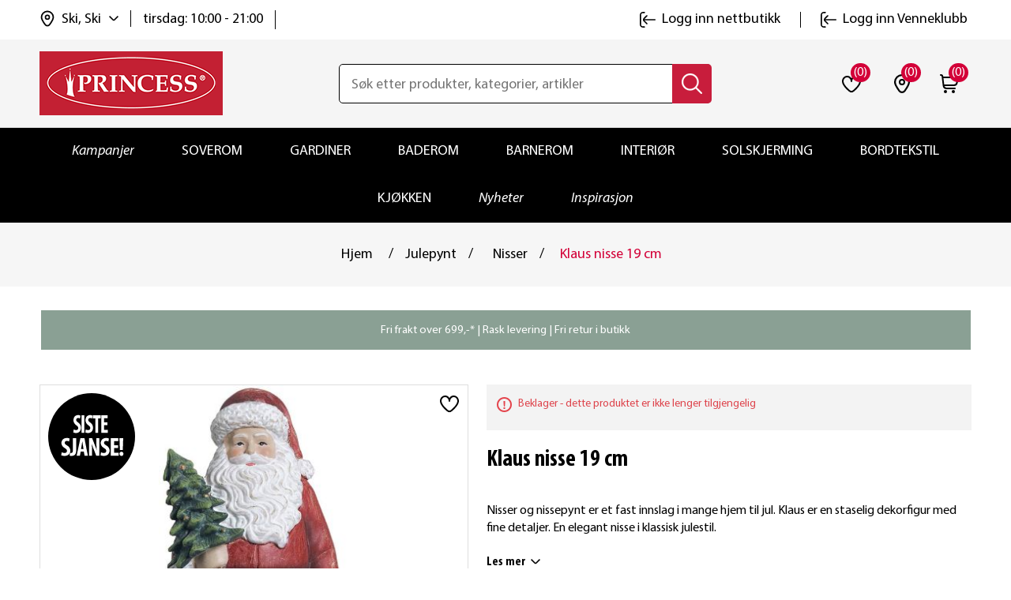

--- FILE ---
content_type: text/html; charset=utf-8
request_url: https://www.princessbutikken.no/klaus-nisse-19-cm
body_size: 31588
content:
<!DOCTYPE html><html lang=nb dir=ltr class=html-product-details-page><head><title>Klaus nisse 19 cm | princessbutikken.no</title><meta charset=UTF-8><meta name=description content="Kjøp Klaus nisse 19 cm hos oss. Fri frakt til butikk. Rask levering. Bytt hvor som helst, når som helst!"><meta name=keywords content=""><meta name=generator content=nopCommerce><meta name=viewport content="width=device-width, initial-scale=1"><meta property=og:type content=product><meta property=og:title content="Klaus nisse 19 cm"><meta property=og:description content="Kjøp Klaus nisse 19 cm hos oss. Fri frakt til butikk. Rask levering. Bytt hvor som helst, når som helst!"><meta property=og:image content=https://www.princessbutikken.no/images/thumbs/0020633_klaus-nisse-19-cm_550.jpeg><meta property=og:image:url content=https://www.princessbutikken.no/images/thumbs/0020633_klaus-nisse-19-cm_550.jpeg><meta property=og:url content=https://www.princessbutikken.no/klaus-nisse-19-cm><meta property=og:site_name content="Princess - tekstiler og interiør på nett | Princessbutikken"><meta property=twitter:card content=summary><meta property=twitter:site content="Princess - tekstiler og interiør på nett | Princessbutikken"><meta property=twitter:title content="Klaus nisse 19 cm"><meta property=twitter:description content="Kjøp Klaus nisse 19 cm hos oss. Fri frakt til butikk. Rask levering. Bytt hvor som helst, når som helst!"><meta property=twitter:image content=https://www.princessbutikken.no/images/thumbs/0020633_klaus-nisse-19-cm_550.jpeg><meta property=twitter:url content=https://www.princessbutikken.no/klaus-nisse-19-cm><link rel=stylesheet href="/css/Product.Head.styles.css?v=Wmmu7bnSaaJaK7LDWSqnH9oaG7U"><link rel=stylesheet href="/css/digiCust.css?v=kAQXxP-OF2LNM4G0fzJdx-WG-mA"><script>!function(n,t,i,r,u,f,e){n.fbq||(u=n.fbq=function(){u.callMethod?u.callMethod.apply(u,arguments):u.queue.push(arguments)},n._fbq||(n._fbq=u),u.push=u,u.loaded=!0,u.version="2.0",u.agent="plnopcommerce",u.queue=[],f=t.createElement(i),f.async=!0,f.src=r,e=t.getElementsByTagName(i)[0],e.parentNode.insertBefore(f,e))}(window,document,"script","https://connect.facebook.net/en_US/fbevents.js");fbq("init","961716567245835");fbq("track","PageView");fbq("track","ViewContent",{value:50,currency:"NOK",content_ids:["106010214"],content_type:"product",content_category:"Interiør",content_name:"Klaus nisse 19 cm"})</script><script async src=/Plugins/FoxNetSoft.GoogleEnhancedEcommerce/Scripts/googleeehelper.js></script><script>window.dataLayer=window.dataLayer||[];var GEE_productImpressions=GEE_productImpressions||[],GEE_productDetails=GEE_productDetails||[],GEE_cartproducts=GEE_cartproducts||[],GEE_wishlistproducts=GEE_wishlistproducts||[];GEE_productImpressions=[{name:"Lodge pelspledd 130x170 gråbrun",id:"106009962",price:"699.90",category:"Marnas gavetips",list:"Other lists",position:1,productId:9931},{name:"Kopp Pappa 290 ml grønn",id:"106010379",price:"69.90",category:"Gavetips Farsdag",list:"Other lists",position:2,productId:10354}];GEE_productDetails=[{name:"Klaus nisse 19 cm",id:"106010214",price:"50.00",category:"Nisser",productId:10175}];dataLayer.push({event:"productDetails",ecommerce:{detail:{actionField:{list:"product"},products:GEE_productDetails},currencyCode:"NOK",impressions:GEE_productImpressions}})</script><script>(function(n,t,i,r,u){n[r]=n[r]||[];n[r].push({"gtm.start":(new Date).getTime(),event:"gtm.js"});var e=t.getElementsByTagName(i)[0],f=t.createElement(i),o=r!="dataLayer"?"&l="+r:"";f.async=!0;f.src="https://www.googletagmanager.com/gtm.js?id="+u+o;e.parentNode.insertBefore(f,e)})(window,document,"script","dataLayer","GTM-NPXW9NS")</script><script async src="https://www.googletagmanager.com/gtag/js?id=AW-1013510491"></script><script data-fixedscript=1>function gtag(){dataLayer.push(arguments)}window.dataLayer=window.dataLayer||[];gtag("js",new Date);gtag("config","AW-1013510491");gtag("event","ads_view_item",{value:50,items:[{id:"106010214",google_business_vertical:"retail"}]})</script><script>(function(n,t,i,r,u,f){n.hj=n.hj||function(){(n.hj.q=n.hj.q||[]).push(arguments)};n._hjSettings={hjid:3318523,hjsv:6};u=t.getElementsByTagName("head")[0];f=t.createElement("script");f.async=1;f.src=i+n._hjSettings.hjid+r+n._hjSettings.hjsv;u.appendChild(f)})(window,document,"https://static.hotjar.com/c/hotjar-",".js?sv=")</script><script>!function(n,t,i){var r,u;for(n.TiktokAnalyticsObject=i,r=n[i]=n[i]||[],r.methods=["page","track","identify","instances","debug","on","off","once","ready","alias","group","enableCookie","disableCookie"],r.setAndDefer=function(n,t){n[t]=function(){n.push([t].concat(Array.prototype.slice.call(arguments,0)))}},u=0;u<r.methods.length;u++)r.setAndDefer(r,r.methods[u]);r.instance=function(n){for(var i=r._i[n]||[],t=0;t<r.methods.length;t++)r.setAndDefer(i,r.methods[t]);return i};r.load=function(n,t){var u="https://analytics.tiktok.com/i18n/pixel/events.js";r._i=r._i||{};r._i[n]=[];r._i[n]._u=u;r._t=r._t||{};r._t[n]=+new Date;r._o=r._o||{};r._o[n]=t||{};t=document.createElement("script");t.type="text/javascript";t.async=!0;t.src=u+"?sdkid="+n+"&lib="+i;n=document.getElementsByTagName("script")[0];n.parentNode.insertBefore(t,n)};r.load("CI64BHJC77U4209VEAN0");r.page()}(window,document,"ttq")</script><script>!function(n,t,i,r,u,f,e,o,s){n.snaptr||((o=n.dhPixel=function(){o.callMethod?o.callMethod.apply(o,arguments):o.queue.push(arguments)}).push=o,o.queue=[],u=n.snaptr=function(){var t,r;for(t=new Array(arguments.length),i=0;i<t.length;++i)t[i]=arguments[i];r=Math.floor(1e14*Math.random());"track"!==t[0].toLowerCase()||t[2]&&t[2].client_dedup_id||(t[2],"object"==typeof t[2]?t[2].client_dedup_id=r:t[2]={client_dedup_id:r});u.handleRequest?u.handleRequest.apply(u,t):u.queue.push(t);n.dhPixel(t)},n.snaptr||(n.snaptr=u),u.push=u,u.loaded=!0,u.version="2.0",u.queue=[],(f=t.createElement(i)).async=!0,f.src="https://sc-static.net/scevent.min.js",(e=t.getElementsByTagName(i)[0]).parentNode.insertBefore(f,e),(s=t.createElement(i)).async=!0,s.src="https://capidatahash.princessbutikken.no/static/DhPixelSnap.js",e.parentNode.insertBefore(s,e))}(window,document,"script");snaptr("init","3f6457eb-0f81-4071-99ad-f7bdf5b8fafe");snaptr("track","PAGE_VIEW")</script><script async src=/Plugins/FoxNetSoft.GoogleAnalytics4/Scripts/GoogleAnalytics4.js></script><script>window.dataLayer=window.dataLayer||[];var GA4_productImpressions=GA4_productImpressions||[],GA4_productDetails=GA4_productDetails||[],GA4_cartproducts=GA4_cartproducts||[],GA4_wishlistproducts=GA4_wishlistproducts||[];GA4_productImpressions=[{item_name:"Lodge pelspledd 130x170 gråbrun",item_id:"106009962",price:"699.90",item_category:"Marnas gavetips",item_list_name:"Other lists",index:1,productId:9931},{item_name:"Kopp Pappa 290 ml grønn",item_id:"106010379",price:"69.90",item_category:"Gavetips Farsdag",item_list_name:"Other lists",index:2,productId:10354}];GA4_productDetails=[{item_name:"Klaus nisse 19 cm",item_id:"106010214",price:"50.00",item_category:"Nisser",productId:10175}];dataLayer.push({event:"ga4_view_item",ecommerce:{currency:"NOK",items:GA4_productDetails}})</script><script async src="https://www.googletagmanager.com/gtag/js?id=G-PXKDL4V6Q6"></script><script>function gtag(){dataLayer.push(arguments)}window.dataLayer=window.dataLayer||[];gtag("js",new Date);gtag("config","G-PXKDL4V6Q6")</script><link rel=canonical href=https://www.princessbutikken.no/klaus-nisse-19-cm><link rel="shortcut icon" href=/icons/icons_0/favicon.ico><script src="/js/Product.Head.scripts.js?v=vWrogQhEbEDIi_3oMDDPcZI0IqE"></script></head><body><input name=__RequestVerificationToken type=hidden value=CfDJ8LaobB022IJImqWe2ds2CjfxtpF646WzTfnrp65FEw1UJPGfEm6Q83M-Fn_13mEVLf5PDAu_KjcZyeXc6LNCpQID8DMMloXcsp9C16IHjKKjAfhdXI2vLAGsgYILlXzeUfr4ZAgdMDrS1y_0FJ_F0Yk> <span class=clerk data-template=@live-search data-bind-live-search=#small-searchterms data-live-search-categories=6 data-instant-search-suggestions=3 data-instant-search-pages=6 data-live-search-categories-title=kategorier data-autofill=False data-live-search-products-title=Produkter data-filter=""> </span><noscript><iframe src="https://www.googletagmanager.com/ns.html?id=GTM-NPXW9NS" height=0 width=0 style=display:none;visibility:hidden></iframe></noscript><script>window.tmt_offer_sid="zg456o",function(){var i=+new Date,n=document.createElement("script"),t;n.type="text/javascript";n.async=!0;n.src="//cdn.tmtarget.com/tracking/s/entrypoint_v2.min.js?t="+i;t=document.getElementsByTagName("script")[0];t.parentNode.insertBefore(n,t)}()</script><div class=ajax-loading-block-window style=display:none></div><div id=dialog-notifications-success title=Melding style=display:none></div><div id=dialog-notifications-error title=Feil style=display:none></div><div id=dialog-notifications-warning title=Advarsel style=display:none></div><div id=bar-notification class=bar-notification-container data-close=Lukk></div><!--[if lte IE 8]><div style=clear:both;height:59px;text-align:center;position:relative><a href=http://www.microsoft.com/windows/internet-explorer/default.aspx target=_blank> <img src=https://princessbutikken.b-cdn.net/Themes/PrincessButikken/Content/images/ie_warning.jpg height=42 width=820 alt="You are using an outdated browser. For a faster, safer browsing experience, upgrade for free today."> </a></div><![endif]--><div class=master-wrapper-page><div class=header><div class=header-upper><div class=header-links-wrapper><div class=header-links id=myHeader><div class=container><div class=header-top><div class=header-links-left><div class=header-selectors-wrapper><div class=location-select><div class=location-select-info><img class=location-select-info-icon src=https://princessbutikken.b-cdn.net/Themes/PrincessButikken/Content/images/location.svg alt=location width=24 height=24> <span class=location-select-info-title>Ski, Ski</span> <img class=location-select-droupdown-icon src=https://princessbutikken.b-cdn.net/Themes/PrincessButikken/Content/images/down-arrow.svg alt="arrow down" width=12 height=12></div><div class=location-select-time><span class=location-select-info-time>tirsdag: 10:00 - 21:00</span></div><input type=hidden value=278 id=default-selected-warehouse></div><div class="header-location-store warehouse-pop-up" id=header-location-store><div class=header-location-store-wrapper><div class=header-location-close-store><img src=https://princessbutikken.b-cdn.net/Themes/PrincessButikken/Content/images/close-dark-menu.svg alt="close store" width=16 height=16></div><div class=header-location-find-title><p>Finn og velg din nærmeste "hent i butikk"</div><div class=header-location-find-button><a href=# onclick="return getLocation(),!1">Finn meg</a></div></div><div class=header-location-manual-wrapper><div class=location-manual-states-header><h3>Velg selv fra listen</h3></div><ul class=location-manual-states-list><li><a data-county=Agder class=loction-county href=#>Agder</a><ul class=states-sub-list id=states-sub-list-Agder><li><a href=# data-warehouseid=169 id=warehouseNameActive_169 class=location-war onclick="return ChangeDefaultWarehouse(169),!1">Arendal &#x2013; Alti Arendal</a><li><a href=# data-warehouseid=1 id=warehouseNameActive_1 class=location-war onclick="return ChangeDefaultWarehouse(1),!1">Arendal &#x2013; Alti Harebakken&#x9;</a><li><a href=# data-warehouseid=196 id=warehouseNameActive_196 class=location-war onclick="return ChangeDefaultWarehouse(196),!1">Farsund</a><li><a href=# data-warehouseid=199 id=warehouseNameActive_199 class=location-war onclick="return ChangeDefaultWarehouse(199),!1">Flekkefjord</a><li><a href=# data-warehouseid=209 id=warehouseNameActive_209 class=location-war onclick="return ChangeDefaultWarehouse(209),!1">Grimstad</a><li><a href=# data-warehouseid=229 id=warehouseNameActive_229 class=location-war onclick="return ChangeDefaultWarehouse(229),!1">Kristiansand - Sandens</a><li><a href=# data-warehouseid=230 id=warehouseNameActive_230 class=location-war onclick="return ChangeDefaultWarehouse(230),!1">Kristiansand - S&#xF8;rlandssenteret</a><li><a href=# data-warehouseid=239 id=warehouseNameActive_239 class=location-war onclick="return ChangeDefaultWarehouse(239),!1">Lillesand</a><li><a href=# data-warehouseid=244 id=warehouseNameActive_244 class=location-war onclick="return ChangeDefaultWarehouse(244),!1">Mandal</a><li><a href=# data-warehouseid=327 id=warehouseNameActive_327 class=location-war onclick="return ChangeDefaultWarehouse(327),!1">S&#xF8;gne</a><li><a href=# data-warehouseid=308 id=warehouseNameActive_308 class=location-war onclick="return ChangeDefaultWarehouse(308),!1">Tvedestrand</a><li><a href=# data-warehouseid=318 id=warehouseNameActive_318 class=location-war onclick="return ChangeDefaultWarehouse(318),!1">V&#xE5;gsbygd</a></ul><li><a data-county=Akershus class=loction-county href=#>Akershus</a><ul class=states-sub-list id=states-sub-list-Akershus><li><a href=# data-warehouseid=170 id=warehouseNameActive_170 class=location-war onclick="return ChangeDefaultWarehouse(170),!1">Asker</a><li><a href=# data-warehouseid=178 id=warehouseNameActive_178 class=location-war onclick="return ChangeDefaultWarehouse(178),!1">Bj&#xF8;rkelangen</a><li><a href=# data-warehouseid=182 id=warehouseNameActive_182 class=location-war onclick="return ChangeDefaultWarehouse(182),!1">B&#xE6;rums Verk</a><li><a href=# data-warehouseid=190 id=warehouseNameActive_190 class=location-war onclick="return ChangeDefaultWarehouse(190),!1">Dr&#xF8;bak</a><li><a href=# data-warehouseid=192 id=warehouseNameActive_192 class=location-war onclick="return ChangeDefaultWarehouse(192),!1">Eidsvoll</a><li><a href=# data-warehouseid=202 id=warehouseNameActive_202 class=location-war onclick="return ChangeDefaultWarehouse(202),!1">Fornebu</a><li><a href=# data-warehouseid=217 id=warehouseNameActive_217 class=location-war onclick="return ChangeDefaultWarehouse(217),!1">Holmen</a><li><a href=# data-warehouseid=220 id=warehouseNameActive_220 class=location-war onclick="return ChangeDefaultWarehouse(220),!1">Jessheim</a><li><a href=# data-warehouseid=225 id=warehouseNameActive_225 class=location-war onclick="return ChangeDefaultWarehouse(225),!1">Kolbotn</a><li><a href=# data-warehouseid=240 id=warehouseNameActive_240 class=location-war onclick="return ChangeDefaultWarehouse(240),!1">Lillestr&#xF8;m</a><li><a href=# data-warehouseid=242 id=warehouseNameActive_242 class=location-war onclick="return ChangeDefaultWarehouse(242),!1">L&#xF8;renskog - Metro</a><li><a href=# data-warehouseid=243 id=warehouseNameActive_243 class=location-war onclick="return ChangeDefaultWarehouse(243),!1">L&#xF8;renskog - Triaden</a><li><a href=# data-warehouseid=255 id=warehouseNameActive_255 class=location-war onclick="return ChangeDefaultWarehouse(255),!1">Nesodden</a><li><a href=# data-warehouseid=268 id=warehouseNameActive_268 class=location-war onclick="return ChangeDefaultWarehouse(268),!1">Rykkinn</a><li><a href=# data-warehouseid=274 id=warehouseNameActive_274 class=location-war onclick="return ChangeDefaultWarehouse(274),!1">Sandvika</a><li><a href=# data-warehouseid=277 id=warehouseNameActive_277 class=location-war onclick="return ChangeDefaultWarehouse(277),!1">Skedsmo</a><li><a href=# data-warehouseid=278 id=warehouseNameActive_278 class="location-war active" onclick="return ChangeDefaultWarehouse(278),!1">Ski</a><li><a href=# data-warehouseid=281 id=warehouseNameActive_281 class=location-war onclick="return ChangeDefaultWarehouse(281),!1">Slemmestad</a><li><a href=# data-warehouseid=296 id=warehouseNameActive_296 class=location-war onclick="return ChangeDefaultWarehouse(296),!1">Str&#xF8;mmen</a><li><a href=# data-warehouseid=313 id=warehouseNameActive_313 class=location-war onclick="return ChangeDefaultWarehouse(313),!1">Vestby</a><li><a href=# data-warehouseid=315 id=warehouseNameActive_315 class=location-war onclick="return ChangeDefaultWarehouse(315),!1">Vinterbro</a><li><a href=# data-warehouseid=316 id=warehouseNameActive_316 class=location-war onclick="return ChangeDefaultWarehouse(316),!1">Vormsund</a></ul><li><a data-county=Buskerud class=loction-county href=#>Buskerud</a><ul class=states-sub-list id=states-sub-list-Buskerud><li><a href=# data-warehouseid=187 id=warehouseNameActive_187 class=location-war onclick="return ChangeDefaultWarehouse(187),!1">Drammen - Gulskogen</a><li><a href=# data-warehouseid=188 id=warehouseNameActive_188 class=location-war onclick="return ChangeDefaultWarehouse(188),!1">Drammen - Str&#xF8;ms&#xF8;</a><li><a href=# data-warehouseid=189 id=warehouseNameActive_189 class=location-war onclick="return ChangeDefaultWarehouse(189),!1">Drammen - Torget Vest</a><li><a href=# data-warehouseid=201 id=warehouseNameActive_201 class=location-war onclick="return ChangeDefaultWarehouse(201),!1">Fl&#xE5;</a><li><a href=# data-warehouseid=207 id=warehouseNameActive_207 class=location-war onclick="return ChangeDefaultWarehouse(207),!1">Geilo</a><li><a href=# data-warehouseid=330 id=warehouseNameActive_330 class=location-war onclick="return ChangeDefaultWarehouse(330),!1">Hokksund</a><li><a href=# data-warehouseid=219 id=warehouseNameActive_219 class=location-war onclick="return ChangeDefaultWarehouse(219),!1">H&#xF8;nefoss</a><li><a href=# data-warehouseid=226 id=warehouseNameActive_226 class=location-war onclick="return ChangeDefaultWarehouse(226),!1">Kongsberg</a><li><a href=# data-warehouseid=231 id=warehouseNameActive_231 class=location-war onclick="return ChangeDefaultWarehouse(231),!1">Krokstadelva</a><li><a href=# data-warehouseid=237 id=warehouseNameActive_237 class=location-war onclick="return ChangeDefaultWarehouse(237),!1">Liertoppen</a></ul><li><a data-county=Finnmark class=loction-county href=#>Finnmark</a><ul class=states-sub-list id=states-sub-list-Finnmark><li><a href=# data-warehouseid=165 id=warehouseNameActive_165 class=location-war onclick="return ChangeDefaultWarehouse(165),!1">Alta</a><li><a href=# data-warehouseid=212 id=warehouseNameActive_212 class=location-war onclick="return ChangeDefaultWarehouse(212),!1">Hammerfest</a><li><a href=# data-warehouseid=222 id=warehouseNameActive_222 class=location-war onclick="return ChangeDefaultWarehouse(222),!1">Kirkenes</a><li><a href=# data-warehouseid=311 id=warehouseNameActive_311 class=location-war onclick="return ChangeDefaultWarehouse(311),!1">Vads&#xF8; (Mays Boligtekstil)</a></ul><li><a data-county=Innlandet class=loction-county href=#>Innlandet</a><ul class=states-sub-list id=states-sub-list-Innlandet><li><a href=# data-warehouseid=193 id=warehouseNameActive_193 class=location-war onclick="return ChangeDefaultWarehouse(193),!1">Elverum - Amfi</a><li><a href=# data-warehouseid=194 id=warehouseNameActive_194 class=location-war onclick="return ChangeDefaultWarehouse(194),!1">Elverum - Kremmertorget </a><li><a href=# data-warehouseid=195 id=warehouseNameActive_195 class=location-war onclick="return ChangeDefaultWarehouse(195),!1">Fagernes</a><li><a href=# data-warehouseid=208 id=warehouseNameActive_208 class=location-war onclick="return ChangeDefaultWarehouse(208),!1">Gj&#xF8;vik</a><li><a href=# data-warehouseid=211 id=warehouseNameActive_211 class=location-war onclick="return ChangeDefaultWarehouse(211),!1">Hamar</a><li><a href=# data-warehouseid=227 id=warehouseNameActive_227 class=location-war onclick="return ChangeDefaultWarehouse(227),!1">Kongsvinger</a><li><a href=# data-warehouseid=238 id=warehouseNameActive_238 class=location-war onclick="return ChangeDefaultWarehouse(238),!1">Lillehammer</a><li><a href=# data-warehouseid=262 id=warehouseNameActive_262 class=location-war onclick="return ChangeDefaultWarehouse(262),!1">Otta</a><li><a href=# data-warehouseid=264 id=warehouseNameActive_264 class=location-war onclick="return ChangeDefaultWarehouse(264),!1">Raufoss</a><li><a href=# data-warehouseid=307 id=warehouseNameActive_307 class=location-war onclick="return ChangeDefaultWarehouse(307),!1">Trysil</a><li><a href=# data-warehouseid=325 id=warehouseNameActive_325 class=location-war onclick="return ChangeDefaultWarehouse(325),!1">Tynset</a></ul><li><a data-county="Møre og Romsdal" class=loction-county href=#>M&#xF8;re og Romsdal</a><ul class=states-sub-list id=states-sub-list-Møre-og-Romsdal><li><a href=# data-warehouseid=205 id=warehouseNameActive_205 class=location-war onclick="return ChangeDefaultWarehouse(205),!1">Kristiansund - Alti Futura</a><li><a href=# data-warehouseid=291 id=warehouseNameActive_291 class=location-war onclick="return ChangeDefaultWarehouse(291),!1">Kristiansund - Alti Storkaia</a><li><a href=# data-warehouseid=285 id=warehouseNameActive_285 class=location-war onclick="return ChangeDefaultWarehouse(285),!1">Moa</a><li><a href=# data-warehouseid=247 id=warehouseNameActive_247 class=location-war onclick="return ChangeDefaultWarehouse(247),!1">Molde</a><li><a href=# data-warehouseid=297 id=warehouseNameActive_297 class=location-war onclick="return ChangeDefaultWarehouse(297),!1">Sunndal</a><li><a href=# data-warehouseid=298 id=warehouseNameActive_298 class=location-war onclick="return ChangeDefaultWarehouse(298),!1">Surnadal</a><li><a href=# data-warehouseid=310 id=warehouseNameActive_310 class=location-war onclick="return ChangeDefaultWarehouse(310),!1">Ulsteinvik</a><li><a href=# data-warehouseid=319 id=warehouseNameActive_319 class=location-war onclick="return ChangeDefaultWarehouse(319),!1">&#xD8;rsta</a><li><a href=# data-warehouseid=321 id=warehouseNameActive_321 class=location-war onclick="return ChangeDefaultWarehouse(321),!1">&#xC5;lesund - Kremmergaarden</a><li><a href=# data-warehouseid=322 id=warehouseNameActive_322 class=location-war onclick="return ChangeDefaultWarehouse(322),!1">&#xC5;lesund - &#xC5;lesund Storsenter</a><li><a href=# data-warehouseid=323 id=warehouseNameActive_323 class=location-war onclick="return ChangeDefaultWarehouse(323),!1">&#xC5;ndalsnes</a></ul><li><a data-county=Nordland class=loction-county href=#>Nordland</a><ul class=states-sub-list id=states-sub-list-Nordland><li><a href=# data-warehouseid=179 id=warehouseNameActive_179 class=location-war onclick="return ChangeDefaultWarehouse(179),!1">Bod&#xF8;</a><li><a href=# data-warehouseid=181 id=warehouseNameActive_181 class=location-war onclick="return ChangeDefaultWarehouse(181),!1">Br&#xF8;nn&#xF8;ysund</a><li><a href=# data-warehouseid=197 id=warehouseNameActive_197 class=location-war onclick="return ChangeDefaultWarehouse(197),!1">Fauske</a><li><a href=# data-warehouseid=246 id=warehouseNameActive_246 class=location-war onclick="return ChangeDefaultWarehouse(246),!1">Mo i Rana</a><li><a href=# data-warehouseid=254 id=warehouseNameActive_254 class=location-war onclick="return ChangeDefaultWarehouse(254),!1">Narvik</a><li><a href=# data-warehouseid=273 id=warehouseNameActive_273 class=location-war onclick="return ChangeDefaultWarehouse(273),!1">Sandnessj&#xF8;en</a><li><a href=# data-warehouseid=284 id=warehouseNameActive_284 class=location-war onclick="return ChangeDefaultWarehouse(284),!1">Sortland</a><li><a href=# data-warehouseid=299 id=warehouseNameActive_299 class=location-war onclick="return ChangeDefaultWarehouse(299),!1">Svolv&#xE6;r</a><li><a href=# data-warehouseid=267 id=warehouseNameActive_267 class=location-war onclick="return ChangeDefaultWarehouse(267),!1">&#xD8;rnes (Rolf Dybvik M&#xF8;bler AS)</a></ul><li><a data-county=Oslo class=loction-county href=#>Oslo</a><ul class=states-sub-list id=states-sub-list-Oslo><li><a href=# data-warehouseid=180 id=warehouseNameActive_180 class=location-war onclick="return ChangeDefaultWarehouse(180),!1">Bryn</a><li><a href=# data-warehouseid=185 id=warehouseNameActive_185 class=location-war onclick="return ChangeDefaultWarehouse(185),!1">Colosseum</a><li><a href=# data-warehouseid=329 id=warehouseNameActive_329 class=location-war onclick="return ChangeDefaultWarehouse(329),!1">Holmlia</a><li><a href=# data-warehouseid=241 id=warehouseNameActive_241 class=location-war onclick="return ChangeDefaultWarehouse(241),!1">Linderud</a><li><a href=# data-warehouseid=328 id=warehouseNameActive_328 class=location-war onclick="return ChangeDefaultWarehouse(328),!1">Manglerud</a><li><a href=# data-warehouseid=248 id=warehouseNameActive_248 class=location-war onclick="return ChangeDefaultWarehouse(248),!1">Mortensrud</a><li><a href=# data-warehouseid=261 id=warehouseNameActive_261 class=location-war onclick="return ChangeDefaultWarehouse(261),!1">Oslo City</a><li><a href=# data-warehouseid=269 id=warehouseNameActive_269 class=location-war onclick="return ChangeDefaultWarehouse(269),!1">R&#xF8;a</a><li><a href=# data-warehouseid=292 id=warehouseNameActive_292 class=location-war onclick="return ChangeDefaultWarehouse(292),!1">Storo</a><li><a href=# data-warehouseid=295 id=warehouseNameActive_295 class=location-war onclick="return ChangeDefaultWarehouse(295),!1">Stovner</a><li><a href=# data-warehouseid=314 id=warehouseNameActive_314 class=location-war onclick="return ChangeDefaultWarehouse(314),!1">Vinderen</a></ul><li><a data-county=Rogaland class=loction-county href=#>Rogaland</a><ul class=states-sub-list id=states-sub-list-Rogaland><li><a href=# data-warehouseid=191 id=warehouseNameActive_191 class=location-war onclick="return ChangeDefaultWarehouse(191),!1">Egersund</a><li><a href=# data-warehouseid=166 id=warehouseNameActive_166 class=location-war onclick="return ChangeDefaultWarehouse(166),!1">Haugesund</a><li><a href=# data-warehouseid=215 id=warehouseNameActive_215 class=location-war onclick="return ChangeDefaultWarehouse(215),!1">Hillev&#xE5;g</a><li><a href=# data-warehouseid=221 id=warehouseNameActive_221 class=location-war onclick="return ChangeDefaultWarehouse(221),!1">Karmsund</a><li><a href=# data-warehouseid=223 id=warehouseNameActive_223 class=location-war onclick="return ChangeDefaultWarehouse(223),!1">Klepp</a><li><a href=# data-warehouseid=258 id=warehouseNameActive_258 class=location-war onclick="return ChangeDefaultWarehouse(258),!1">N&#xE6;rb&#xF8;</a><li><a href=# data-warehouseid=232 id=warehouseNameActive_232 class=location-war onclick="return ChangeDefaultWarehouse(232),!1">Sandnes - Amfi Kvadrat</a><li><a href=# data-warehouseid=272 id=warehouseNameActive_272 class=location-war onclick="return ChangeDefaultWarehouse(272),!1">Sandnes - Maxi senteret</a><li><a href=# data-warehouseid=167 id=warehouseNameActive_167 class=location-war onclick="return ChangeDefaultWarehouse(167),!1">Sandnes &#x2013; Passasjen</a><li><a href=# data-warehouseid=287 id=warehouseNameActive_287 class=location-war onclick="return ChangeDefaultWarehouse(287),!1">Stavanger - Herbarium senter</a><li><a href=# data-warehouseid=300 id=warehouseNameActive_300 class=location-war onclick="return ChangeDefaultWarehouse(300),!1">Tasta</a><li><a href=# data-warehouseid=320 id=warehouseNameActive_320 class=location-war onclick="return ChangeDefaultWarehouse(320),!1">&#xC5;krehamn</a><li><a href=# data-warehouseid=168 id=warehouseNameActive_168 class=location-war onclick="return ChangeDefaultWarehouse(168),!1">&#xC5;lg&#xE5;rd</a></ul><li><a data-county=Telemark class=loction-county href=#>Telemark</a><ul class=states-sub-list id=states-sub-list-Telemark><li><a href=# data-warehouseid=183 id=warehouseNameActive_183 class=location-war onclick="return ChangeDefaultWarehouse(183),!1">B&#xF8; i Telemark (S&#xF8;nsteb&#xF8;tunet)</a><li><a href=# data-warehouseid=228 id=warehouseNameActive_228 class=location-war onclick="return ChangeDefaultWarehouse(228),!1">Krager&#xF8;</a><li><a href=# data-warehouseid=257 id=warehouseNameActive_257 class=location-war onclick="return ChangeDefaultWarehouse(257),!1">Notodden</a><li><a href=# data-warehouseid=263 id=warehouseNameActive_263 class=location-war onclick="return ChangeDefaultWarehouse(263),!1">Porsgrunn</a><li><a href=# data-warehouseid=266 id=warehouseNameActive_266 class=location-war onclick="return ChangeDefaultWarehouse(266),!1">Rjukan (Rjukan Interi&#xF8;rsenter AS)</a><li><a href=# data-warehouseid=279 id=warehouseNameActive_279 class=location-war onclick="return ChangeDefaultWarehouse(279),!1">Skien - Herkules</a><li><a href=# data-warehouseid=280 id=warehouseNameActive_280 class=location-war onclick="return ChangeDefaultWarehouse(280),!1">Skien - Lietorvet</a><li><a href=# data-warehouseid=286 id=warehouseNameActive_286 class=location-war onclick="return ChangeDefaultWarehouse(286),!1">Stathelle</a></ul><li><a data-county=Troms class=loction-county href=#>Troms</a><ul class=states-sub-list id=states-sub-list-Troms><li><a href=# data-warehouseid=198 id=warehouseNameActive_198 class=location-war onclick="return ChangeDefaultWarehouse(198),!1">Finnsnes</a><li><a href=# data-warehouseid=326 id=warehouseNameActive_326 class=location-war onclick="return ChangeDefaultWarehouse(326),!1">Harstad - Alti</a><li><a href=# data-warehouseid=294 id=warehouseNameActive_294 class=location-war onclick="return ChangeDefaultWarehouse(294),!1">Storslett (Interi&#xF8;rhuset AS)</a><li><a href=# data-warehouseid=301 id=warehouseNameActive_301 class=location-war onclick="return ChangeDefaultWarehouse(301),!1">Troms&#xF8; - Jekta</a><li><a href=# data-warehouseid=302 id=warehouseNameActive_302 class=location-war onclick="return ChangeDefaultWarehouse(302),!1">Troms&#xF8; - Nerstranda</a><li><a href=# data-warehouseid=303 id=warehouseNameActive_303 class=location-war onclick="return ChangeDefaultWarehouse(303),!1">Troms&#xF8; - Pyramiden</a></ul><li><a data-county=Trøndelag class=loction-county href=#>Tr&#xF8;ndelag</a><ul class=states-sub-list id=states-sub-list-Trøndelag><li><a href=# data-warehouseid=236 id=warehouseNameActive_236 class=location-war onclick="return ChangeDefaultWarehouse(236),!1">Levanger</a><li><a href=# data-warehouseid=253 id=warehouseNameActive_253 class=location-war onclick="return ChangeDefaultWarehouse(253),!1">Namsos</a><li><a href=# data-warehouseid=259 id=warehouseNameActive_259 class=location-war onclick="return ChangeDefaultWarehouse(259),!1">Orkanger</a><li><a href=# data-warehouseid=186 id=warehouseNameActive_186 class=location-war onclick="return ChangeDefaultWarehouse(186),!1">R&#xF8;ros</a><li><a href=# data-warehouseid=270 id=warehouseNameActive_270 class=location-war onclick="return ChangeDefaultWarehouse(270),!1">R&#xF8;rvik</a><li><a href=# data-warehouseid=288 id=warehouseNameActive_288 class=location-war onclick="return ChangeDefaultWarehouse(288),!1">Steinkjer</a><li><a href=# data-warehouseid=289 id=warehouseNameActive_289 class=location-war onclick="return ChangeDefaultWarehouse(289),!1">Stj&#xF8;rdal</a><li><a href=# data-warehouseid=304 id=warehouseNameActive_304 class=location-war onclick="return ChangeDefaultWarehouse(304),!1">Trondheim - City Syd</a><li><a href=# data-warehouseid=305 id=warehouseNameActive_305 class=location-war onclick="return ChangeDefaultWarehouse(305),!1">Trondheim - Sirkus</a><li><a href=# data-warehouseid=306 id=warehouseNameActive_306 class=location-war onclick="return ChangeDefaultWarehouse(306),!1">Trondheim - Solsiden</a><li><a href=# data-warehouseid=312 id=warehouseNameActive_312 class=location-war onclick="return ChangeDefaultWarehouse(312),!1">Verdal</a></ul><li><a data-county=Vestfold class=loction-county href=#>Vestfold</a><ul class=states-sub-list id=states-sub-list-Vestfold><li><a href=# data-warehouseid=218 id=warehouseNameActive_218 class=location-war onclick="return ChangeDefaultWarehouse(218),!1">Horten</a><li><a href=# data-warehouseid=234 id=warehouseNameActive_234 class=location-war onclick="return ChangeDefaultWarehouse(234),!1">Larvik - Amfi</a><li><a href=# data-warehouseid=235 id=warehouseNameActive_235 class=location-war onclick="return ChangeDefaultWarehouse(235),!1">Larvik - Nordbyen</a><li><a href=# data-warehouseid=265 id=warehouseNameActive_265 class=location-war onclick="return ChangeDefaultWarehouse(265),!1">Revetal</a><li><a href=# data-warehouseid=271 id=warehouseNameActive_271 class=location-war onclick="return ChangeDefaultWarehouse(271),!1">Sandefjord</a><li><a href=# data-warehouseid=309 id=warehouseNameActive_309 class=location-war onclick="return ChangeDefaultWarehouse(309),!1">T&#xF8;nsberg</a></ul><li><a data-county=Vestland class=loction-county href=#>Vestland</a><ul class=states-sub-list id=states-sub-list-Vestland><li><a href=# data-warehouseid=172 id=warehouseNameActive_172 class=location-war onclick="return ChangeDefaultWarehouse(172),!1">Ask&#xF8;y</a><li><a href=# data-warehouseid=173 id=warehouseNameActive_173 class=location-war onclick="return ChangeDefaultWarehouse(173),!1">Bergen - Arken</a><li><a href=# data-warehouseid=174 id=warehouseNameActive_174 class=location-war onclick="return ChangeDefaultWarehouse(174),!1">Bergen - Lagunen</a><li><a href=# data-warehouseid=175 id=warehouseNameActive_175 class=location-war onclick="return ChangeDefaultWarehouse(175),!1">Bergen - Oasen</a><li><a href=# data-warehouseid=176 id=warehouseNameActive_176 class=location-war onclick="return ChangeDefaultWarehouse(176),!1">Bergen - Vestkanten</a><li><a href=# data-warehouseid=177 id=warehouseNameActive_177 class=location-war onclick="return ChangeDefaultWarehouse(177),!1">Bergen - &#xD8;yrane</a><li><a href=# data-warehouseid=184 id=warehouseNameActive_184 class=location-war onclick="return ChangeDefaultWarehouse(184),!1">B&#xF8;mlo</a><li><a href=# data-warehouseid=200 id=warehouseNameActive_200 class=location-war onclick="return ChangeDefaultWarehouse(200),!1">Flor&#xF8;</a><li><a href=# data-warehouseid=206 id=warehouseNameActive_206 class=location-war onclick="return ChangeDefaultWarehouse(206),!1">F&#xF8;rde</a><li><a href=# data-warehouseid=214 id=warehouseNameActive_214 class=location-war onclick="return ChangeDefaultWarehouse(214),!1">Heiane</a><li><a href=# data-warehouseid=224 id=warehouseNameActive_224 class=location-war onclick="return ChangeDefaultWarehouse(224),!1">Knarvik</a><li><a href=# data-warehouseid=233 id=warehouseNameActive_233 class=location-war onclick="return ChangeDefaultWarehouse(233),!1">Laksev&#xE5;g</a><li><a href=# data-warehouseid=252 id=warehouseNameActive_252 class=location-war onclick="return ChangeDefaultWarehouse(252),!1">M&#xF8;belringen Etne AS</a><li><a href=# data-warehouseid=256 id=warehouseNameActive_256 class=location-war onclick="return ChangeDefaultWarehouse(256),!1">Nordfjordeid</a><li><a href=# data-warehouseid=260 id=warehouseNameActive_260 class=location-war onclick="return ChangeDefaultWarehouse(260),!1">Os</a><li><a href=# data-warehouseid=283 id=warehouseNameActive_283 class=location-war onclick="return ChangeDefaultWarehouse(283),!1">Sogndal</a><li><a href=# data-warehouseid=290 id=warehouseNameActive_290 class=location-war onclick="return ChangeDefaultWarehouse(290),!1">Stord</a><li><a href=# data-warehouseid=317 id=warehouseNameActive_317 class=location-war onclick="return ChangeDefaultWarehouse(317),!1">Voss</a><li><a href=# data-warehouseid=324 id=warehouseNameActive_324 class=location-war onclick="return ChangeDefaultWarehouse(324),!1">&#xC5;rdal (Andersen AS)</a></ul><li><a data-county=Østfold class=loction-county href=#>&#xD8;stfold</a><ul class=states-sub-list id=states-sub-list-Østfold><li><a href=# data-warehouseid=171 id=warehouseNameActive_171 class=location-war onclick="return ChangeDefaultWarehouse(171),!1">Askim</a><li><a href=# data-warehouseid=203 id=warehouseNameActive_203 class=location-war onclick="return ChangeDefaultWarehouse(203),!1">Fredrikstad - Torvbyen</a><li><a href=# data-warehouseid=204 id=warehouseNameActive_204 class=location-war onclick="return ChangeDefaultWarehouse(204),!1">Fredrikstad - &#xD8;stfoldhallene</a><li><a href=# data-warehouseid=210 id=warehouseNameActive_210 class=location-war onclick="return ChangeDefaultWarehouse(210),!1">Halden</a><li><a href=# data-warehouseid=250 id=warehouseNameActive_250 class=location-war onclick="return ChangeDefaultWarehouse(250),!1">Moss - Amfi</a><li><a href=# data-warehouseid=251 id=warehouseNameActive_251 class=location-war onclick="return ChangeDefaultWarehouse(251),!1">Moss - Mosseporten</a><li><a href=# data-warehouseid=275 id=warehouseNameActive_275 class=location-war onclick="return ChangeDefaultWarehouse(275),!1">Sarpsborg - Amfi</a><li><a href=# data-warehouseid=276 id=warehouseNameActive_276 class=location-war onclick="return ChangeDefaultWarehouse(276),!1">Sarpsborg - Storbyen</a><li><a href=# data-warehouseid=282 id=warehouseNameActive_282 class=location-war onclick="return ChangeDefaultWarehouse(282),!1">Slitu</a></ul></ul><div class=location-manual-states-bottom><a href=/butikker.aspx>Kontaktinformasjon til alle butikker finner du her »</a></div></div></div></div></div><div class=header-links-right><ul><li><a href="/login?returnUrl=%2Fklaus-nisse-19-cm" class=ico-login><img class=login-icon src=https://princessbutikken.b-cdn.net/Themes/PrincessButikken/Content/images/login.svg alt=login width=20 height=20><span>Logg inn nettbutikk</span></a><li><a href=https://diller.app/princess target=_blank class=ico-login><img class=login-icon src=https://princessbutikken.b-cdn.net/Themes/PrincessButikken/Content/images/login.svg alt=login width=20 height=20><span>Logg inn Venneklubb</span></a></ul></div></div></div></div><div class=header-lower id=header_lower><div class=container><div class=header-lower-wrapper><div class=header-logo><a href="/"> <img width=232 height=81 alt="Princess - tekstiler og interiør på nett | Princessbutikken" src=https://princessbutikken.b-cdn.net/Themes/PrincessButikken/Content/images/logo.svg decoding=async loading=lazy> </a></div><div id=search-bar><div class="search-box store-search-box"><form method=get id=small-search-box-form action=/search><input type=text class=search-box-text id=small-searchterms autocomplete=off name=q placeholder="Søk etter produkter, kategorier, artikler" aria-label="Søk etter produkter"> <button type=submit class="button-1 search-box-button"><img src=https://princessbutikken.b-cdn.net/Themes/PrincessButikken/Content/images/search.svg alt=search width=26 height=26></button></form></div></div><div class=wishlist-cart-wrapper><div class="mobile-bar-icon menu-toggle-slider"><img src=https://princessbutikken.b-cdn.net/Themes/PrincessButikken/Content/images/menu.svg alt=menu width=30 height=24></div><ul><li><a href=/wishlist class=ico-wishlist> <span class=wishlist-label>Ønskeliste</span> <span class=wishlist-icon></span> <span class=wishlist-qty>(0)</span> </a><li><a href=/reservation class=icon-location> <span class=location-icon></span> <span class=location-qty>(0)</span> </a><li id=topcartlink><a href=/sveacheckout class=ico-cart> <span class=cart-label>Handlevogn</span> <span class=cart-icon></span> <span class=cart-qty>(0)</span> </a></ul><div id=flyout-cart class=flyout-cart><div class=mini-shopping-cart><div class=mini-shopping-header><div class=count>Du har ingen varer i handlekurven.</div><div class=close-icon onclick=closeSidebar()></div></div></div></div></div></div></div><div class=cart-overlay></div></div><div id=desktop-overlay></div></div></div></div><div class=header-menu><ul class="top-menu notmobile container"><li class=category-item-italic><a href=/kampanjer> Kampanjer </a><li><a href=/soverom> Soverom </a><div class=sublist-toggle></div><ul class="sublist first-level"><li><a href=/dyner> Dyner </a><li><a href=/puter> Puter </a><li><a href=/sengetoey> Senget&#xF8;y </a><li><a href=/laken> Laken </a><li><a href=/putevar> Putevar </a><li><a href=/sengetepper> Sengetepper </a><li><a href=/tilbehor-til-sengetoy> Tilbeh&#xF8;r senget&#xF8;y </a><li class=category-item-italic><a href=/sengetoeyguide> Senget&#xF8;yguide </a></ul><li><a href=/gardiner> Gardiner </a><div class=sublist-toggle></div><ul class="sublist first-level"><li><a href=/gardinlengder> Gardinlengder </a><li><a href=/gardinoppheng> Gardinoppheng </a><li><a href=/liftgardiner> Liftgardiner </a><li><a href=/kjoekkengardiner> Kj&#xF8;kkengardiner </a><li><a href=/gardinkapper> Gardinkapper </a><li><a href=/sytilbehoer> Sytilbeh&#xF8;r </a><li><a href=/gardiner-paa-maal> Gardiner p&#xE5; m&#xE5;l </a><li><a href=/gardinmetervare> Gardinmetervare </a><li class=category-item-italic><a href=/gardinguide> Gardinguide </a></ul><li><a href=/baderomsinterioer> Baderom </a><div class=sublist-toggle></div><ul class="sublist first-level"><li><a href=/haandklaer> H&#xE5;ndkl&#xE6;r </a><li><a href=/badematter> Badematter </a><li><a href=/badekaaper> Badek&#xE5;per </a><li><a href=/saaper-duftlys> S&#xE5;per &amp; duftlys </a><li><a href=/baderomstilbehoer> Baderomstilbeh&#xF8;r </a><li><a href=/dusjforheng> Dusjforheng </a><li><a href=/strandhaandklaer> Strandh&#xE5;ndkl&#xE6;r </a></ul><li><a href=/barnerom> Barnerom </a><div class=sublist-toggle></div><ul class="sublist first-level"><li><a href=/barnesengesett> Barnesengesett </a><li><a href=/barnedyner-puter> Barnedyner &amp; puter </a><li><a href=/andungen-dunprodukter> Andungen dunprodukter </a><li><a href=/laken-barneseng> Laken barneseng </a><li><a href=/madrassbeskytter> Madrassbeskytter </a><li><a href=/babytepper-pledd> Babytepper &amp; pledd </a><li><a href=/gardiner-barnerom> Gardiner barnerom </a><li><a href=/haandklaer-barn> H&#xE5;ndkl&#xE6;r barn </a><li><a href=/badekaape-barn> Badek&#xE5;pe barn </a><li><a href=/smekker-kluter> Smekker &amp; kluter </a><li><a href=/spise-drikke> Spise &amp; drikke </a></ul><li><a href=/interioer> Interi&#xF8;r </a><div class=sublist-toggle></div><ul class="sublist first-level"><li><a href=/pynteputer> Pynteputer </a><li><a href=/innleggsputer> Innleggsputer </a><li><a href=/pledd> Pledd </a><li><a href=/lysestaker-lykter> Lysestaker &amp; lykter </a><li><a href=/lysfat> Lysfat </a><li><a href=/kubbelys-kronelys> Kubbelys &amp; kronelys </a><li><a href=/vaser-potter> Vaser &amp; potter </a><li><a href=/planter-kunstblomster> Planter &amp; kunstblomster </a><li><a href=/pynt-dekorasjon> Pynt &amp; dekorasjon </a><li><a href=/servietter> Servietter </a><li><a href=/duftspray-duftpinner> Duftspray &amp; duftpinner </a></ul><li><a href=/solskjerming> Solskjerming </a><div class=sublist-toggle></div><ul class="sublist first-level"><li><a href=/lamellgardiner> Lamellgardiner </a><li><a href=/plissegardiner> Plissegardiner </a><li><a href=/persienner> Persienner </a><li><a href=/rullegardiner> Rullegardiner </a><li><a href=/maaltilpasset-solskjerming> M&#xE5;ltilpasset solskjerming </a></ul><li><a href=/bordtekstil> Bordtekstil </a><div class=sublist-toggle></div><ul class="sublist first-level"><li><a href=/bordbrikker> Bordbrikker </a><li><a href=/bordloepere> Bordl&#xF8;pere </a><li><a href=/duker> Duker </a><li><a href=/papirservietter> Papirservietter </a><li><a href=/toeyservietter> T&#xF8;yservietter </a><li><a href=/serviettringer> Serviettringer </a></ul><li><a href=/kjoekkeninterior> Kj&#xF8;kken </a><div class=sublist-toggle></div><ul class="sublist first-level"><li><a href=/kjoekkentilbehoer> Kj&#xF8;kkentilbeh&#xF8;r </a><li><a href=/forkle> Forkle </a><li><a href=/grytekluter> Grytekluter </a><li><a href=/kjoekkenhaandklaer> Kj&#xF8;kkenh&#xE5;ndkl&#xE6;r </a><li><a href=/kjoekkenkluter> Kj&#xF8;kkenkluter </a><li><a href=/mat-og-drikke> Mat og drikke </a><li><a href=/stolputer> Stolputer </a><li><a href=/loeiten-glass> L&#xF8;iten glass </a></ul><li class=category-item-italic><a href=/nyheter> Nyheter </a><li class=category-item-italic><a href=/inspirasjon> Inspirasjon </a></ul><div class=mobile-slider><div class="menu-toggle menu-toggle-slider">kategorier</div><div class=header-selectors-wrapper><ul><li class=webshop-login-link><a href="/login?returnUrl=%2Fklaus-nisse-19-cm" class=ico-login><img class=login-icon src=https://princessbutikken.b-cdn.net/Themes/PrincessButikken/Content/images/login.svg alt=login width=20 height=20><span>Logg inn nettbutikk</span></a><li class=customer-club-login-link><a href=https://diller.app/princess target=_blank class=ico-login><img class=login-icon src=https://princessbutikken.b-cdn.net/Themes/PrincessButikken/Content/images/login.svg alt=login width=20 height=20><span>Logg inn Venneklubb</span></a></ul></div><ul class="top-menu mobile"><li class=category-item-italic><a href=/kampanjer> Kampanjer </a><li><a href=/soverom> Soverom </a><div class=sublist-toggle></div><ul class="sublist first-level"><li><a href=/dyner> Dyner </a><div class=sublist-toggle></div><ul class=sublist><li><a href=/vinterdyner> Vinterdyner </a><li><a href=/helaarsdyner> Hel&#xE5;rsdyner </a><li><a href=/sommerdyner> Sommerdyner </a><li><a href=/dundyner> Dundyner </a><li><a href=/fiberdyner> Fiberdyner </a><li><a href=/nud-resirkulert-dun> NUD &#x2013; dyner og puter av resirkulert dun </a></ul><li><a href=/puter> Puter </a><div class=sublist-toggle></div><ul class=sublist><li><a href=/dunputer> Dunputer </a><li><a href=/fiberputer> Fiberputer </a><li><a href=/hotellputer> Hotellputer </a></ul><li><a href=/sengetoey> Senget&#xF8;y </a><div class=sublist-toggle></div><ul class=sublist><li><a href=/satengsengesett> Satengsengesett </a><li><a href=/flanellsengesett> Flanellsengesett </a><li><a href=/bomullsengesett> Bomullsengesett </a><li><a href=/kreppsengesett> Kreppsengesett </a><li><a href=/percalesengesett> Percalesengesett </a><li><a href=/sengesett-i-linblanding> Sengesett i linblanding </a><li><a href=/sengetoey-i-hamp-og-bomull> Senget&#xF8;y i hamp- og bomull </a></ul><li><a href=/laken> Laken </a><div class=sublist-toggle></div><ul class=sublist><li><a href=/stretchlaken> Stretchlaken </a><li><a href=/flanellslaken> Flanellslaken </a><li><a href=/satenglaken> Satenglaken </a><li><a href=/kappelaken> Kappelaken </a><li><a href=/formsydde-laken> Formsydde laken </a><li><a href=/flate-laken> Flate laken </a><li><a href=/beskyttelseslaken> Beskyttelseslaken </a></ul><li><a href=/putevar> Putevar </a><li><a href=/sengetepper> Sengetepper </a><li><a href=/tilbehor-til-sengetoy> Tilbeh&#xF8;r senget&#xF8;y </a><li class=category-item-italic><a href=/sengetoeyguide> Senget&#xF8;yguide </a></ul><li><a href=/gardiner> Gardiner </a><div class=sublist-toggle></div><ul class="sublist first-level"><li><a href=/gardinlengder> Gardinlengder </a><div class=sublist-toggle></div><ul class=sublist><li><a href=/maljegardiner> Gardiner med maljer </a><li><a href=/rynkebaandsgardiner> Gardiner med rynkeb&#xE5;nd </a><li><a href=/multibaandsgardiner> Gardiner med multib&#xE5;nd </a><li><a href=/lystette-gardiner> Lystette gardiner </a><li><a href=/tynne-gardiner> Tynne gardiner </a><li><a href=/velourgardiner> Velourgardiner </a><li><a href=/gardiner-i-linblanding> Gardiner i linblanding </a><li><a href=/gardiner-i-ullblanding> Gardiner i ullblanding </a><li><a href=/gardin-lena> Gardin Lena og Linda </a></ul><li><a href=/gardinoppheng> Gardinoppheng </a><div class=sublist-toggle></div><ul class=sublist><li><a href=/gardinskinner> Gardinskinner </a><li><a href=/gardinstenger> Gardinstenger </a><li><a href=/endestykker> Endestykker </a><li><a href=/gardinringer> Gardinringer </a><li><a href=/gardinholder> Gardinholder </a><li><a href=/veggfester> Veggfester </a></ul><li><a href=/liftgardiner> Liftgardiner </a><li><a href=/kjoekkengardiner> Kj&#xF8;kkengardiner </a><li><a href=/gardinkapper> Gardinkapper </a><li><a href=/sytilbehoer> Sytilbeh&#xF8;r </a><li><a href=/gardiner-paa-maal> Gardiner p&#xE5; m&#xE5;l </a><li><a href=/gardinmetervare> Gardinmetervare </a><li class=category-item-italic><a href=/gardinguide> Gardinguide </a></ul><li><a href=/baderomsinterioer> Baderom </a><div class=sublist-toggle></div><ul class="sublist first-level"><li><a href=/haandklaer> H&#xE5;ndkl&#xE6;r </a><li><a href=/badematter> Badematter </a><li><a href=/badekaaper> Badek&#xE5;per </a><li><a href=/saaper-duftlys> S&#xE5;per &amp; duftlys </a><li><a href=/baderomstilbehoer> Baderomstilbeh&#xF8;r </a><li><a href=/dusjforheng> Dusjforheng </a><li><a href=/strandhaandklaer> Strandh&#xE5;ndkl&#xE6;r </a></ul><li><a href=/barnerom> Barnerom </a><div class=sublist-toggle></div><ul class="sublist first-level"><li><a href=/barnesengesett> Barnesengesett </a><div class=sublist-toggle></div><ul class=sublist><li><a href=/vugge-vogn> Vugge &amp; vogn </a><li><a href=/sprinkelseng> Sprinkelseng </a><li><a href=/juniorseng> Juniorseng </a><li><a href=/stor-seng> Stor seng </a></ul><li><a href=/barnedyner-puter> Barnedyner &amp; puter </a><li><a href=/andungen-dunprodukter> Andungen dunprodukter </a><li><a href=/laken-barneseng> Laken barneseng </a><li><a href=/madrassbeskytter> Madrassbeskytter </a><li><a href=/babytepper-pledd> Babytepper &amp; pledd </a><li><a href=/gardiner-barnerom> Gardiner barnerom </a><li><a href=/haandklaer-barn> H&#xE5;ndkl&#xE6;r barn </a><li><a href=/badekaape-barn> Badek&#xE5;pe barn </a><li><a href=/smekker-kluter> Smekker &amp; kluter </a><li><a href=/spise-drikke> Spise &amp; drikke </a><li><a href=/koseklut-kosedyr> Koseklut &amp; kosedyr </a></ul><li><a href=/interioer> Interi&#xF8;r </a><div class=sublist-toggle></div><ul class="sublist first-level"><li><a href=/pynteputer> Pynteputer </a><li><a href=/innleggsputer> Innleggsputer </a><li><a href=/pledd> Pledd </a><div class=sublist-toggle></div><ul class=sublist><li><a href=/ullpledd> Ullpledd </a><li><a href=/sherpapledd> Sherpapledd </a><li><a href=/pelspledd> Pelspledd </a><li><a href=/fleecepledd> Fleecepledd </a><li><a href=/dunpledd> Dunpledd </a><li><a href=/skinnfell> Skinnfell </a></ul><li><a href=/lysestaker-lykter> Lysestaker &amp; lykter </a><li><a href=/lysfat> Lysfat </a><li><a href=/kubbelys-kronelys> Kubbelys &amp; kronelys </a><li><a href=/vaser-potter> Vaser &amp; potter </a><li><a href=/planter-kunstblomster> Planter &amp; kunstblomster </a><li><a href=/pynt-dekorasjon> Pynt &amp; dekorasjon </a><li><a href=/servietter> Servietter </a><li><a href=/duftspray-duftpinner> Duftspray &amp; duftpinner </a></ul><li><a href=/solskjerming> Solskjerming </a><div class=sublist-toggle></div><ul class="sublist first-level"><li><a href=/lamellgardiner> Lamellgardiner </a><li><a href=/plissegardiner> Plissegardiner </a><li><a href=/persienner> Persienner </a><li><a href=/rullegardiner> Rullegardiner </a><li><a href=/maaltilpasset-solskjerming> M&#xE5;ltilpasset solskjerming </a></ul><li><a href=/bordtekstil> Bordtekstil </a><div class=sublist-toggle></div><ul class="sublist first-level"><li><a href=/bordbrikker> Bordbrikker </a><li><a href=/bordloepere> Bordl&#xF8;pere </a><li><a href=/duker> Duker </a><div class=sublist-toggle></div><ul class=sublist><li><a href=/akryl-og-voksduker> Akryl- og voksduker </a><div class=sublist-toggle></div><ul class=sublist><li><a href=/dukunderlag> Dukunderlag </a></ul><li><a href=/store-duker> Store duker </a><li><a href=/smaa-duker> Sm&#xE5; duker </a><li><a href=/runde-duker> Runde duker </a><li><a href=/teflonduker> Teflonduker </a><li><a href=/linduker> Linduker </a></ul><li><a href=/papirservietter> Papirservietter </a><li><a href=/toeyservietter> T&#xF8;yservietter </a><li><a href=/serviettringer> Serviettringer </a></ul><li><a href=/kjoekkeninterior> Kj&#xF8;kken </a><div class=sublist-toggle></div><ul class="sublist first-level"><li><a href=/kjoekkentilbehoer> Kj&#xF8;kkentilbeh&#xF8;r </a><li><a href=/forkle> Forkle </a><li><a href=/grytekluter> Grytekluter </a><li><a href=/kjoekkenhaandklaer> Kj&#xF8;kkenh&#xE5;ndkl&#xE6;r </a><li><a href=/kjoekkenkluter> Kj&#xF8;kkenkluter </a><li><a href=/mat-og-drikke> Mat og drikke </a><li><a href=/stolputer> Stolputer </a><li><a href=/loeiten-glass> L&#xF8;iten glass </a></ul><li><a href=/restetorget> Restetorget </a><li class=category-item-italic><a href=/nyheter> Nyheter </a><li class=category-item-italic><a href=/inspirasjon> Inspirasjon </a><li class=category-item-italic><a href=/marius> Marius </a><li class=category-item-italic><a href=/baerekraft> B&#xE6;rekraft </a></ul></div></div><div class=master-wrapper-content><div class=breadcrumb><ul itemscope itemtype=http://schema.org/BreadcrumbList><li><span> <a href="/"> <span>Hjem</span> </a> </span> <span class=delimiter>/</span><li itemprop=itemListElement itemscope itemtype=http://schema.org/ListItem><a href=/julepynt itemprop=item> <span itemprop=name>Julepynt</span> </a> <span class=delimiter>/</span><meta itemprop=position content=1><li itemprop=itemListElement itemscope itemtype=http://schema.org/ListItem><a href=/nisser itemprop=item> <span itemprop=name>Nisser</span> </a> <span class=delimiter>/</span><meta itemprop=position content=2><li itemprop=itemListElement itemscope itemtype=http://schema.org/ListItem><strong class=current-item itemprop=name>Klaus nisse 19 cm</strong> <span itemprop=item itemscope itemtype=http://schema.org/Thing id=/klaus-nisse-19-cm> </span><meta itemprop=position content=3></ul></div><div class=master-column-wrapper><div class=center-1><div class=full-banner><div class=row><div class="content-info col-12"><div class=contect-info-sub style=background-color:#fff><table style=border-collapse:collapse;width:99.8274%;height:50px;background-color:#8aa094;border-style:hidden;margin-left:auto;margin-right:auto border=1><tbody><tr><td style=width:98.7226%;text-align:center><span style=font-size:11pt><a href=https://www.princessbutikken.no/kj%C3%B8psbetingelser-levering><span style=color:#fff>Fri frakt over 699,-* | Rask levering | Fri retur i butikk</span></a></span></table></div></div></div></div><div class="page product-details-page"><div class=page-body><div class=row><div class=col-xxl-9><form method=post id=product-details-form action=/klaus-nisse-19-cm><div itemscope itemtype=http://schema.org/Product><meta itemprop=name content="Klaus nisse 19 cm"><meta itemprop=sku content=106010214><meta itemprop=gtin><meta itemprop=mpn><meta itemprop=description content="&lt;p>Nisser og nissepynt er et fast innslag i mange hjem til jul. Klaus er en staselig dekorfigur med fine detaljer. En elegant nisse i klassisk julestil.&lt;/p>"><meta itemprop=image content=https://www.princessbutikken.no/images/thumbs/0020633_klaus-nisse-19-cm_550.jpeg><div itemprop=offers itemscope itemtype=http://schema.org/Offer><meta itemprop=url content=https://www.princessbutikken.no/klaus-nisse-19-cm><meta itemprop=price content=50.00><meta itemprop=priceCurrency content=NOK><meta itemprop=priceValidUntil><meta itemprop=availability content=http://schema.org/OutOfStock></div><div itemprop=review itemscope itemtype=http://schema.org/Review><meta itemprop=author content=ALL><meta itemprop=url content=/productreviews/10175></div></div><div data-productid=10175><div class=product-essential><div class=product-detail-picture><div class=gallery><div class=picture><div class=product-ribbons><div><img alt="Siste Sjanse!" src=https://princessbutikken.b-cdn.net/images/thumbs/0024509_BilligtorgetNY.png title="Siste Sjanse!"></div></div><img alt="Klaus nisse 19 cm" src=https://princessbutikken.b-cdn.net/images/thumbs/0020633_klaus-nisse-19-cm_550.jpeg title="Klaus nisse 19 cm" id=main-product-img-10175 data-thoumbno=1 width=550 height=550 decoding=async loading=lazy><div class=wishlist-product-icon id=add-to-wishlist-button-10175 data-productid=10175 onclick="return AjaxCart.addproducttocart_details(&#34;/addproducttocart/details/10175/2&#34;,&#34;#product-details-form&#34;),!1"><img class=border-0 src=https://princessbutikken.b-cdn.net/Themes/PrincessButikken/Content/images/wishlist.png alt="Wishlist Tag" decoding=async loading=lazy></div></div><div class=picture-thumbs><div class="owl-carousel owl-theme" id=picture-thumbs-slider><a class=thumb-item href=https://www.princessbutikken.no/images/thumbs/0020633_klaus-nisse-19-cm.jpeg title="Klaus nisse 19 cm"> <img src=https://princessbutikken.b-cdn.net/images/thumbs/0020633_klaus-nisse-19-cm_100.jpeg alt="Klaus nisse 19 cm" title="Klaus nisse 19 cm" data-thoumbno=1 data-defaultsize=https://www.princessbutikken.no/images/thumbs/0020633_klaus-nisse-19-cm_550.jpeg data-fullsize=https://www.princessbutikken.no/images/thumbs/0020633_klaus-nisse-19-cm.jpeg decoding=async loading=lazy> </a> <a class=thumb-item href=https://www.princessbutikken.no/images/thumbs/0027579_klaus-nisse-19-cm.jpeg title="Klaus nisse 19 cm"> <img src=https://princessbutikken.b-cdn.net/images/thumbs/0027579_klaus-nisse-19-cm_100.jpeg alt="Klaus nisse 19 cm" title="Klaus nisse 19 cm" data-thoumbno=2 data-defaultsize=https://www.princessbutikken.no/images/thumbs/0027579_klaus-nisse-19-cm_550.jpeg data-fullsize=https://www.princessbutikken.no/images/thumbs/0027579_klaus-nisse-19-cm.jpeg decoding=async loading=lazy> </a> <a class=thumb-item href=https://www.princessbutikken.no/images/thumbs/0027580_klaus-nisse-19-cm.jpeg title="Klaus nisse 19 cm"> <img src=https://princessbutikken.b-cdn.net/images/thumbs/0027580_klaus-nisse-19-cm_100.jpeg alt="Klaus nisse 19 cm" title="Klaus nisse 19 cm" data-thoumbno=3 data-defaultsize=https://www.princessbutikken.no/images/thumbs/0027580_klaus-nisse-19-cm_550.jpeg data-fullsize=https://www.princessbutikken.no/images/thumbs/0027580_klaus-nisse-19-cm.jpeg decoding=async loading=lazy> </a></div></div></div></div><div class=overview><div class=discontinued-product><h4>Beklager - dette produktet er ikke lenger tilgjengelig</h4></div><div class=product-name><h1>Klaus nisse 19 cm</h1></div><div id=product-detail-review-lps><div class=lipscore-wrapper><div id=lipscore-rating ls-product-name="Klaus nisse 19 cm" ls-product-id=10175 ls-product-url=klaus-nisse-19-cm ls-image-url=https://www.princessbutikken.no/images/thumbs/0020633_klaus-nisse-19-cm.jpeg ls-price=0 ls-availability=0></div></div></div><div class=short-description><p>Nisser og nissepynt er et fast innslag i mange hjem til jul. Klaus er en staselig dekorfigur med fine detaljer. En elegant nisse i klassisk julestil.</div><div class=read-more-btn><a href=# class=read-more-product>Les mer</a></div><div class=product-inner-info><table><tbody><tr><th>Varenummer:<td class=product-detail-sku>106010214<tr><th>Farge:<td>r&#xF8;d</table></div><div class="prices price-detail-page"><div class=product-price><span id=price-value-10175 class=price-value-10175> kr 50,00 </span></div></div><div class=add-to-cart-panel><div class=cart-pick-add><div class=addto-cart><div class=number><label for=plusminus id=sci-minus class="minus online-disabled">-</label> <input id=product_enteredQuantity_10175 class=btn type=text aria-label="Enter a quantity" readonly data-val=true data-val-required="The Antall field is required." name=addtocart_10175.EnteredQuantity value=1> <label for=plusminus id=sci-plus class="plus online-disabled">+</label></div><button type=button class="btn out-of-stock-location"> <span class=out-of-stock-location-icon> <img src=https://princessbutikken.b-cdn.net/Themes/PrincessButikken/Content/images/cart-button.png alt=cart width=24 height=24> </span><div class=out-of-stock-location-text>Ikke på nettlager, sjekk fysisk butikk</div></button></div></div></div><div class=add-to-reservation-detail-page><div class=add-to-cart-panel><div class=cart-pick-add><div class=pick-pay><div class=number><label for=plusminus id=rsv-minus class=minus>-</label> <input id=product_enteredQuantity_10175 class=btn type=text aria-label="Enter a quantity" readonly data-val=true data-val-required="The Antall field is required." name=addtoreservation_10175.EnteredQuantity value=1> <label for=plusminus id=rsv-plus class=plus>+</label></div><button type=button class=btn id=add-to-reservation-button-10175 data-productid=10175 onclick="return AjaxCart.addproducttocart_details(&#34;/addproducttocart/details/10175/3&#34;,&#34;#product-details-form&#34;),!1"> <span> <img src=https://princessbutikken.b-cdn.net/Themes/PrincessButikken/Content/images/location-button.png alt=reservation width=24 height=24> </span> Klikk og hent </button></div></div></div></div><div class=overview-buttons><div id=collectatStoreModal style=display:none><div class=butikkvelgerwrapper><span id=butikkvelgertekst> <font style=vertical-align:inherit> <font style=vertical-align:inherit> Velg butikk: </font> </font> </span><div id=store-body></div><div id=checkactiveselects class=checkactiveselects><div class=form-check><input class=form-check-input id=myStoreChoice type=checkbox value=myStore> <label class=form-check-label for=myStoreChoice> Godkjenn butikkvalget mitt </label></div><div id=errormsg style=color:#f00></div></div></div></div></div><div class=sold-shipped><div class=sold-shipped-title><h5>Vi tilbyr rask levering med <span>Bring og Helthjem</span></h5></div><div class="d-flex list-view"><div class=flex-shrink-0><img src=https://princessbutikken.b-cdn.net/Themes/PrincessButikken/Content/images/deliverycar.png alt=deliverycar width=22 height=18></div><div class="flex-grow-1 ms-3"><div class=d-flex><div class="info-text flex-grow-1"><h4>Leveringstid 1-4 virkedager</h4><p>I nov-des må noen ekstra dager påregnes</div><div><h6>Rask levering</h6></div></div></div></div><div class="d-flex align-items-center list-view"><div class=flex-shrink-0><img src=https://princessbutikken.b-cdn.net/Themes/PrincessButikken/Content/images/deliveryreturn.png alt=deliveryreturn width=22 height=21></div><div class="flex-grow-1 ms-3"><div class=d-flex><div class="info-text flex-grow-1"><h4>Fri frakt over 699,- <br><p style=font-weight:normal>Gjelder "Pakke til hentested"</h4></div></div></div></div><div class="d-flex align-items-center list-view"><div class=flex-shrink-0><img src=https://princessbutikken.b-cdn.net/Themes/PrincessButikken/Content/images/openpurchase.png alt=openpurchase width=23 height=23></div><div class="flex-grow-1 ms-3"><div class=d-flex><div class="info-text flex-grow-1"><h4>Fri retur i fysisk butikk<br><p style=font-weight:normal>Bytting gjelder ikke metervarer og dyner/puter med brutt forsegling</h4></div></div></div></div></div></div><div class=full-description><div class=tab-view><ul class="nav nav-pills mb-0" id=pills-tab role=tablist><li class=nav-item role=presentation><button class="nav-link active" id=pills-home-tab data-bs-toggle=pill data-bs-target=#pills-home type=button role=tab aria-controls=pills-home aria-selected=true>Beskrivelse</button><li class=nav-item role=presentation><button class=nav-link id=pills-profile-tab data-bs-toggle=pill data-bs-target=#pills-profile type=button role=tab aria-controls=pills-profile aria-selected=false>Lagerstatus i butikk</button><li class=nav-item role=presentation><button class=nav-link id=pills-attributes-tab data-bs-toggle=pill data-bs-target=#pills-attributes type=button role=tab aria-controls=pills-attributes aria-selected=false>Produktinfo</button><li class=nav-item role=presentation><button class=nav-link id=pills-review-tab data-bs-toggle=pill data-bs-target=#pills-review type=button role=tab aria-controls=pills-review aria-selected=false>Produktomtaler</button></ul><div class=tab-content id=pills-tabContent><div class="tab-pane fade show active" id=pills-home role=tabpanel aria-labelledby=pills-home-tab><h2 style=text-align:left><strong>Julefigur med nisse</strong></h2><p style=text-align:left>Nisser og nissepynt er et fast innslag i mange hjem til jul. Klaus er en staselig dekorfigur med fine detaljer. En elegant nisse i klassisk julestil.<br><br><p style=text-align:left><strong>Produktdetaljer</strong><ul><li style=text-align:left>Polyresin<li style=text-align:left>Bredde: 7 cm<li style=text-align:left>Dybde: 6 cm<li style=text-align:left>Høyde: 19 cm&nbsp;</ul></div><div class="tab-pane fade" id=pills-profile role=tabpanel aria-labelledby=pills-profile-tab></div><div class="tab-pane fade" id=pills-attributes role=tabpanel aria-labelledby=pills-attributes-tab><ul><li><span class=product-detail-attribute-name>Produsert i:</span> <span class=product-detail-attribute-value>Kina </span></ul></div><div class="tab-pane fade" id=pills-review role=tabpanel aria-labelledby=pills-review-tab><div id=product-detail-review-list-lps><div class=lipscore-wrapper><div id=lipscore-review-list ls-product-name="Klaus nisse 19 cm" ls-product-id=10175 ls-product-url=klaus-nisse-19-cm ls-image-url=https://www.princessbutikken.no/images/thumbs/0020633_klaus-nisse-19-cm.jpeg ls-price=0 ls-availability=0></div></div></div></div></div></div></div></div><div class=product-collateral></div><div class="also-purchased-products-grid product-grid"><div class=title><strong>Andre har også kjøpt</strong></div><div class="item-grid row"><div class="col-md-3 col-sm-6"><div class=item-box><div class=product-item data-productid=9931><div class=picture><a href=/lodge-pelspledd-130x170-graabrun title="Lodge pelspledd 130x170 gråbrun"> <img alt="Lodge pelspledd 130x170 gråbrun" src=https://princessbutikken.b-cdn.net/images/thumbs/0025874_lodge-pelspledd-130x170-grabrun_415.jpeg title="Lodge pelspledd 130x170 gråbrun" width=415 height=415 decoding=async loading=lazy> </a><div class=buttons><input type=button value="Legg til ønskeliste" title=Ønskeliste class="button-2 add-to-wishlist-button" onclick="return AjaxCart.addproducttocart_catalog(&#34;/addproducttocart/catalog/9931/2/1&#34;),!1"> <input type=button value="Klikk og hent" title="Klikk og hent" class="button-2 add-to-location-button" onclick="return AjaxCart.addproducttocart_catalog(&#34;/addproducttocart/catalog/9931/3/1&#34;),!1"></div></div><div class=details><h2 class=product-title><a href=/lodge-pelspledd-130x170-graabrun>Lodge pelspledd 130x170 gr&#xE5;brun</a></h2><div class=description>Mykt og lunt pledd i fuskepels. Imitert kaninpels på forsiden, og mink-imitasjon på baksiden. En flott innredningsdetalj som varmer godt når kvelden er kjølig.</div><div class=add-info><div class=lipscore-span-wrapper><span class=lipscore-rating-small ls-product-name="Lodge pelspledd 130x170 gråbrun" ls-product-id=9931 ls-product-url=lodge-pelspledd-130x170-graabrun ls-image-url=https://www.princessbutikken.no/images/thumbs/0025874_lodge-pelspledd-130x170-grabrun.jpeg ls-price=0 ls-availability=0> </span></div><div class=prices2><span class="price actual-price">kr 699,90</span></div></div></div></div></div></div><div class="col-md-3 col-sm-6"><div class=item-box><div class=product-item data-productid=10354><div class=picture><a href=/kopp-pappa-290-ml-groenn title="Vis detaljer for Kopp Pappa 290 ml grønn"> <img alt="Bilde av Kopp Pappa 290 ml grønn" src=https://princessbutikken.b-cdn.net/images/thumbs/0046967_kopp-pappa-290-ml-gronn_415.jpeg title="Vis detaljer for Kopp Pappa 290 ml grønn" width=415 height=415 decoding=async loading=lazy> </a><div class=buttons><input type=button value="Legg til ønskeliste" title=Ønskeliste class="button-2 add-to-wishlist-button" onclick="return AjaxCart.addproducttocart_catalog(&#34;/addproducttocart/catalog/10354/2/1&#34;),!1"> <input type=button value="Klikk og hent" title="Klikk og hent" class="button-2 add-to-location-button" onclick="return AjaxCart.addproducttocart_catalog(&#34;/addproducttocart/catalog/10354/3/1&#34;),!1"></div></div><div class=details><h2 class=product-title><a href=/kopp-pappa-290-ml-groenn>Kopp Pappa 290 ml gr&#xF8;nn</a></h2><div class=description><p>Koselig kopp med teksten "pappa er min helt" – En super gave som vil gjøre de fleste pappaer glade og stolte! Laget i matt keramikk, perfekt til både kaffe, te og kakao. Kombiner gjerne med noen av våre spiselige produkter for en ekstra hyggelig overraskelse.</div><div class=add-info><div class=lipscore-span-wrapper><span class=lipscore-rating-small ls-product-name="Kopp Pappa 290 ml grønn" ls-product-id=10354 ls-product-url=kopp-pappa-290-ml-groenn ls-image-url=https://www.princessbutikken.no/images/thumbs/0046967_kopp-pappa-290-ml-gronn.jpeg ls-price=0 ls-availability=0> </span></div><div class=prices2><span class="price actual-price">kr 69,90</span></div></div></div></div></div></div></div></div></div><input name=__RequestVerificationToken type=hidden value=CfDJ8LaobB022IJImqWe2ds2CjfxtpF646WzTfnrp65FEw1UJPGfEm6Q83M-Fn_13mEVLf5PDAu_KjcZyeXc6LNCpQID8DMMloXcsp9C16IHjKKjAfhdXI2vLAGsgYILlXzeUfr4ZAgdMDrS1y_0FJ_F0Yk></form></div><div class=col-xxl-3><div class=related-product><div class=g-sm-3><div class=related-product-grid><ul class="nav nav-pills" role=tablist><li class=nav-item role=tab><a class="nav-link active" data-bs-toggle=pill href=#fitsWith> <strong>Passer med</strong> </a><li class=nav-item role=tab><a class=nav-link data-bs-toggle=pill href=#options>Produktalternativer</a></ul><div class=tab-content><div id=fitsWith class="container tab-pane active"><div class=col-sm-12></div></div><div id=options class="container tab-pane fade"><div class="col-sm-12 clerk-data"><span class=clerk data-template=@product-page-alternatives data-products=[10175] data-filter="" data-after-render=doClerkStuff></span></div></div></div></div><div class=related-product-grid-mobile style=display:none><div class=tab-content><div class=col-sm-12><div class=title><strong>Passer med</strong></div></div><div class="col-sm-12 clerk-data"><div class=title><strong>Produktalternativer</strong></div><span class=clerk data-template=@product-page-alternatives data-products=[10175] data-filter="" data-after-render=doClerkStuff></span></div></div></div><div class=col-sm-12><div class="block block-category-navigation related-product-category"><div class=listbox><div class="block block-category-navigation"><div class=title><strong>kategorier</strong></div><div class=listbox><ul class=list><li class="inactive category-item-italic"><a href=/kampanjer>Kampanjer </a><li class=inactive><a href=/soverom>Soverom </a><li class=inactive><a href=/gardiner>Gardiner </a><li class=inactive><a href=/baderomsinterioer>Baderom </a><li class=inactive><a href=/barnerom>Barnerom </a><li class=inactive><a href=/interioer>Interi&#xF8;r </a><li class=inactive><a href=/solskjerming>Solskjerming </a><li class=inactive><a href=/bordtekstil>Bordtekstil </a><li class=inactive><a href=/kjoekkeninterior>Kj&#xF8;kken </a><li class=inactive><a href=/restetorget>Restetorget </a><li class="inactive category-item-italic"><a href=/nyheter>Nyheter </a><li class="inactive category-item-italic"><a href=/inspirasjon>Inspirasjon </a><li class="inactive category-item-italic"><a href=/marius>Marius </a><li class="inactive category-item-italic"><a href=/baerekraft>B&#xE6;rekraft </a></ul></div></div></div></div></div></div></div></div></div></div></div></div></div></div><div class=newslatter-section><div class=container></div></div><div class=footer id=footer_div><div class=footer-upper><div class=container><div class=row><div class="col-lg-2-5 col-md-6"><div class="footer-block information"><div class=title><strong>Informasjon</strong></div><ul class=list><li><a href=/kj%C3%B8psbetingelser-levering>Kj&#xF8;psbetingelser &amp; levering</a><li><a href=/om-oss>Om oss</a><li><a href=/ledige-stillinger>Ledige Stillinger</a><li><a href=/systue-metervare>Systue &amp; metervare</a><li><a href=/personvern>Personvern</a><li><a href=/butikker.aspx class=breadcrumbs>Butikker</a><li><a href=/baerekraft>Bærekraft</a></ul></div></div><div class="col-lg-2-5 col-md-6"><div class="footer-block customer-service"><div class=title><strong>Kundeservice</strong></div><ul class=list><li><a href=/faq>FAQ</a><li><a href=/bytte-av-gaver>Bytte av gaver</a><li><a href=/venneklubb>Venneklubb</a><li><a href=/dunretur>Dunretur</a><li><a href=/book-en-konsulent>Book en konsulent</a><li><a href=/curtainconfigurator>Gardinbyggeren</a><li><a href=/kontakt-oss>Kontakt oss</a></ul></div></div><div class="col-lg-2-5 col-md-6"><div class="footer-block my-account"><div class=title><strong>Min konto</strong></div><ul class=list><li><a href=/customer/info>Min konto</a><li><a href=/customer/addresses>Adresser</a></ul></div></div><div class="col-lg-2-5 col-md-6"><div class="footer-block shop-online"><div class=title><strong>Handle på nett</strong></div><ul class=list><li id=shop-online-icon><img class=shop-online-icon src=https://princessbutikken.b-cdn.net/Themes/PrincessButikken/Content/images/payment-logos-footer_edit.png alt="shop online" width=263 decoding=async loading=lazy></ul></div></div><div class="col-lg-2-5 col-md-6"><div class="footer-block review-badge"><div class=title><strong>Kundeomtale</strong></div><ul class=list><li id=review-badge><div class=lipscore-service-review-badge-starred><div class=lipscore-service-review-testimonial ls-widget-height=150px ls-widget-width=1000px></div></div></ul></div></div></div></div></div><div class=footer-social-media><div class=follow-us><div class=social><div class=title><strong>Følg oss</strong></div><ul class=networks><li class=facebook><a href="https://www.facebook.com/PrincessInterior/" target=_blank rel="noopener noreferrer">Facebook</a><li class=instagram><a href="https://www.instagram.com/princess_interior/" target=_blank rel="noopener noreferrer">Instagram</a><li class=youtube><a href=https://www.youtube.com/user/Princessgruppen target=_blank rel="noopener noreferrer">YouTube</a></ul></div></div></div><div class=footer-lower><div class=container><div class=row><div class=col-12><div class=footer-info><span class=footer-disclaimer>Opphavsrett &copy; 2026 Princess - tekstiler og interiør på nett | Princessbutikken. Alle rettigheter reservert.</span></div><div class=footer-powered-by>Powered by <a href="https://www.nopcommerce.com/" target=_blank rel=nofollow>nopCommerce</a></div></div></div></div></div><div class=byline-wrapper id=bot_digisign style=text-align:center;padding-top:15px;padding-bottom:10px;font-size:12px><a href=https://www.digitroll.no target=_blank aria-label=digi-byline-logo> <svg class=digi-byline-logo version=1.1 id=Layer_1 xmlns=http://www.w3.org/2000/svg xmlns:xlink=http://www.w3.org/1999/xlink x=0px y=0px viewBox="0 0 32 32" style="enable-background:new 0 0 32 32" xml:space=preserve><g><rect x=10.4 y=7.1 class=st0 width=3.6 height=24.9 /><rect x=2.9 y=21.5 class=st0 width=3.6 height=10.5 /><rect x=18 class=st0 width=3.6 height=32 /><rect x=25.5 y=28.4 class=st0 width=3.6 height=3.6 /></g></svg> </a> <a href="https://www.digitroll.no/e-handel/" target=_blank>E-handelsløsning</a> levert av <a href=https://www.digitroll.no target=_blank>Digitroll AS</a></div></div><div class="modal fade" id=exampleModal tabindex=-1 aria-labelledby=exampleModalLabel aria-hidden=true><div class="modal-dialog modal-dialog-scrollable"><div class=modal-content><div class=modal-header><h5 class=modal-title id=exampleModalLabel>Terms of purchase & delivery</h5><button type=button class=btn-close data-bs-dismiss=modal aria-label=Close></button></div><div class=modal-body><p>It is easy to shop in our online store and you have several delivery options to choose from. In our terms of purchase you will find information about payment, delivery, tracking as well as returns and complaints. The content is subject to change, so you should always read this before making a purchase.<ul class=mb-3><li>Free shipping over 499, - (Applies to "TO PICK UP")<li>Home delivery from 79, - * (Applies to "Helthjem Express"<li>Free return in all physical stores *<li>Upon return to the online store, return shipping is paid by the customer *</ul><h3>Payment</h3><p>All prices include VAT and environmental taxes. The total cost of the purchase will appear before ordering and includes all expenses associated with the purchase such as shipping costs, invoice fees etc.<h5>Invoice</h5><p>Invoice payment is free of charge with us! Read more about Afterpay invoice here.<h5>Invoice</h5><p>Invoice payment is free of charge with us! Read more about Afterpay invoice here.<h5>Invoice</h5><p>Invoice payment is free of charge with us! Read more about Afterpay invoice here.<h3>Payment</h3><p>All prices include VAT and environmental taxes. The total cost of the purchase will appear before ordering and includes all expenses associated with the purchase such as shipping costs, invoice fees etc.<h5>Invoice</h5><p>Invoice payment is free of charge with us! Read more about Afterpay invoice here.<h5>Invoice</h5><p>Invoice payment is free of charge with us! Read more about Afterpay invoice here.<h5>Invoice</h5><p>Invoice payment is free of charge with us! Read more about Afterpay invoice here.</div><div class=modal-footer><button type=button class="btn btn-secondary" data-bs-dismiss=modal>Close</button></div></div></div></div><div class="modal fade" id=ShowDonationProductmodel tabindex=-1 role=dialog aria-labelledby=donation-cart-Label><div class="modal-dialog modal-dialog-centered"><div class=modal-content><div class=modal-header><h4 class=modal-title id=donationProductName></h4><button type=button class=btn-close data-bs-dismiss=modal aria-label=Close></button></div><div class=form-horizontal><div class=modal-body><div id=appendProductTypeImage></div><div id=appendProductPriceList></div><div id=success-img class=d-none><div class="popup-success-img mb-4"><img src=https://princessbutikken.b-cdn.net/Themes/PrincessButikken/Content/images/success.png height=80 width=80 alt=success-icon class=img-responsive><div class=thankyou-msg>Tusen takk for ditt bidrag!</div></div></div><div id=AddtoCartProduct></div><div class=no-data>Les mer om TV-aksjonen her:</div><a href=https://www.princessbutikken.no/tv-aksjonen-2025 class=modal-link>Atlas-alliansen – TV-aksjonen 2025</a></div></div><input name=__RequestVerificationToken type=hidden value=CfDJ8LaobB022IJImqWe2ds2CjfxtpF646WzTfnrp65FEw1UJPGfEm6Q83M-Fn_13mEVLf5PDAu_KjcZyeXc6LNCpQID8DMMloXcsp9C16IHjKKjAfhdXI2vLAGsgYILlXzeUfr4ZAgdMDrS1y_0FJ_F0Yk></div></div></div><div class="mobile-menu-overlayer menu-toggle-slider"></div></div><script>function deferjqueryloadingGoogleEnhancedEcommerce(){window.jQuery&&typeof $=="function"&&window.GoogleEEHelper?(GoogleEEHelper.Init("NOK",!1),GoogleEEHelper.Initialization(),typeof GoogleEEHelper_checkoutStep!="undefined"&&GoogleEEHelper.CheckoutSteps(GoogleEEHelper_checkoutStep,GEE_cartproducts)):setTimeout(function(){deferjqueryloadingGoogleEnhancedEcommerce()},50)}deferjqueryloadingGoogleEnhancedEcommerce()</script><script>snaptr("track","VIEW_CONTENT",{item_ids:"[106010214]"});window.addEventListener("load",function(){jQuery(".product-box-add-to-cart-button").click(function(){var n=jQuery(this).closest(".product-item"),t=n.data("productid"),i=1,u=n.find(".product-title a").text(),r=n.find(".add-info .price.actual-price").text().trim().replace("kr","").replace(",",".").replace(" ",""),f=jQuery("#flyout-cart .totals strong").text().trim().replace("kr","").replace(",",".").replace(" ","").replace(/\u00A0/g,"");snaptr("track","ADD_CART",{item_ids:"["+t+"]",number_items:i,price:r,currency:"NOK"});ttq.track("AddToCart",{contents:[{content_id:""+t+"",content_name:""+u+"",quantity:i,price:r}],content_type:"product",value:f,currency:"NOK"})});jQuery(".addto-cart button, .pick-pay button").click(function(){var n=jQuery(this).data("productid"),t=jQuery("#product_enteredQuantity_"+n+"").val(),r=jQuery(".product-detail-name").text(),i=jQuery("#price-value-"+n+"").text().trim().replace("kr","").replace(",",".").replace(" ",""),u=jQuery("#flyout-cart .totals strong").text().trim().replace("kr","").replace(",",".").replace(" ","").replace(/\u00A0/g,"");snaptr("track","ADD_CART",{item_ids:"["+n+"]",number_items:t,price:i,currency:"NOK"});ttq.track("AddToCart",{contents:[{content_id:""+n+"",content_name:""+r+"",quantity:t,price:i}],content_type:"product",value:u,currency:"NOK"})})})</script><script>function deferjqueryloadingGoogleAnalytics4(){window.jQuery&&typeof $=="function"&&window.GoogleGA4Helper?(GoogleGA4Helper.Init("NOK",!1),GoogleGA4Helper.Initialization()):setTimeout(function(){deferjqueryloadingGoogleAnalytics4()},50)}deferjqueryloadingGoogleAnalytics4()</script><script src="/js/Product.Footer.scripts.js?v=7ikFDM9YL68WaS4lQgqIaR6FkhQ"></script><script src="/js/digiCust.js?v=8pMYm1hmQumxfLQeKYJA7BAVKdc"></script><script src="/lib_npm/magnific-popup/jquery.magnific-popup.min.js?v=YuOR46wnkb8PnqNV7ZyYKshLCWY"></script><script src="https://maps.google.com/maps/api/js?key=AIzaSyD83gsUaEn-TO5t3dFDfdmuRBIIPihUxDE"></script><script>$(document).ready(function(){$("#main-product-img-10175").click(function(){var n=$("#main-product-img-10175").data("thoumbno");$(".thumb-item img[data-thoumbno="+n+"]")[0].click()})})</script><script>$(document).ready(function(){$("#add-to-wishlist-button-10175").on("click",function(){$(document).ajaxSuccess(function(n,t){var i=t.responseJSON;i.success&&$("#add-to-wishlist-button-10175").hasClass("active")==!1&&$("#add-to-wishlist-button-10175").addClass("active")})})})</script><script>$(document).ready(function(){$(".picture-thumbs").magnificPopup({type:"image",delegate:"a",removalDelay:300,gallery:{enabled:!0,navigateByImgClick:!0,preload:[0,1],tPrev:"Forrige (venstre piltast)",tNext:"Neste (høyre piltast)",tCounter:"%curr% av %total%"},tClose:"Lukk (Esc)",tLoading:"Laster ..."})})</script><script>$(document).ready(function(){$(".thumb-item > img").on("click",function(){$("#main-product-img-10175").attr("src",$(this).attr("data-defaultsize"));$("#main-product-img-10175").attr("title",$(this).attr("title"));$("#main-product-img-10175").attr("alt",$(this).attr("alt"));$("#main-product-img-10175").removeData("thoumbno");$("#main-product-img-10175").attr("data-thoumbno",$(this).data("thoumbno"));$("#main-product-img-lightbox-anchor-10175").attr("href",$(this).attr("data-fullsize"));$("#main-product-img-lightbox-anchor-10175").attr("title",$(this).attr("title"))});$("#picture-thumbs-slider").owlCarousel({loop:!1,margin:15,nav:!0,dots:!1,navText:["<div class='nav-btn prev-slide'>‹<\/div>","<div class='nav-btn next-slide'>›<\/div>"],responsive:{0:{items:3},600:{items:4},1e3:{items:4}}})})</script><script>$(document).ready(function(){$("#rsv-minus").click(function(){var n=$(this).parent().find("input"),t=parseInt(n.val())-1;return t=t<1?1:t,n.val(t),n.change(),n.attr("value",n.val()),!1});$("#rsv-plus").click(function(){var n=$(this).parent().find("input");return n.val(parseInt(n.val())+1),n.change(),n.attr("value",n.val()),!1})});$(document).ready(function(){$("#addtoreservation_10175_EnteredQuantity").on("keydown",function(n){if(n.keyCode==13)return $("#add-to-reservation-button-10175").trigger("click"),!1});$("#product_enteredQuantity_10175").on("input propertychange paste",function(){var n={productId:10175,quantity:$("#product_enteredQuantity_10175").val()};$(document).trigger({type:"product_quantity_changed",changedData:n})})})</script><script>$(".out-of-stock-location").click(function(){return $(".location-select-info").trigger("click"),$("html, body").animate({scrollTop:0},"slow"),!1})</script><script>function preparewarehouse(){$.ajax({cache:!1,url:"/PublicCollectAtStore/GetWareHouse",type:"POST",success:function(n){n.html&&$("#store-body").html(n.html)}});$("#collectatStoreModal").show()}function SetWarehouseInGenericAttribute(n){var t=$("#butikkselect").val();$.ajax({cache:!1,url:"/PublicCollectAtStore/SetWarehouseInGenericAttribute?warehouseId="+t+"&isStoreChoice="+n,type:"POST",success:function(n){n.success?($("#errormsg").html(""),$("#store-body").html(n.html)):(document.getElementById("myStoreChoice").checked=!1,$("#errormsg").html(n.error))}})}$(document).ready(function(){if(document.querySelector('input[name="shippingoption"]')){var t=document.querySelector('input[name="shippingoption"]:checked').value,n=t.split("___");n.length>1&&(n[1]==="Shipping.CollectAtStore"?preparewarehouse():$("#collectatStoreModal").hide());$(".shipping--title").click(function(){var t=$($(this).attr("data-shippingid")).val(),n=t.split("___");n.length>1&&(n[1]==="Shipping.CollectAtStore"?preparewarehouse():$("#collectatStoreModal").hide())});$('input[name="shippingoption"]').change(function(){var t=document.querySelector('input[name="shippingoption"]:checked').value,n=t.split("___");n.length>1&&(n[1]==="Shipping.CollectAtStore"?preparewarehouse():$("#collectatStoreModal").hide())});$("#myStoreChoice").change(function(){$("#myStoreChoice").is(":checked")&&SetWarehouseInGenericAttribute(!0)})}})</script><script>$(document).ready(function(){$("#pills-profile-tab").click(function(){$.ajax({cache:!1,type:"GET",url:"/product/getproductstocksstatus",data:{productId:10175},success:function(n){n.success&&n.StockStatusInStoreHtml&&$("#pills-profile").html(n.StockStatusInStoreHtml)},error:function(){},complete:function(){}})})})</script><script>$(".related-product-category .title").on("click",function(){$(this).parent(".block").hasClass("active")?$(this).parent(".block").removeClass("active"):$(this).parent(".block").addClass("active")})</script><script>function checkResize(){var n=$(window).width();n<1400?($(".related-product-grid").hide(),$(".related-product-grid-mobile").show(),$(".also-purchased-products-grid").detach().insertAfter(".related-product-grid-mobile")):($(".related-product-grid").show(),$(".related-product-grid-mobile").hide(),$(".also-purchased-products-grid").detach().insertAfter(".product-collateral"))}function reloadAddtoReservationSection(n){var t,i;if($(".html-product-details-page")[0]){const r=new URLSearchParams(window.location.search);t=0;r.has("updatecartitemid")&&(t=r.get("updatecartitemid"));i={productId:10175,updatecartitemid:t};$.ajax({cache:!1,type:"GET",url:n,data:i,success:function(n){n.Success&&n.AddToReservationHtml&&$(".add-to-reservation-detail-page").html(n.AddToReservationHtml)},error:function(){},complete:function(){}})}}$(document).ready(function(){$("#default-selected-warehouse").change(function(){reloadAddtoReservationSection("/product/GetProductReservationDetail")});$(".read-more-product").click(function(){$("html, body").animate({scrollTop:jQuery(".full-description").offset().top-150},200)});checkResize()});$(window).resize(function(){checkResize()})</script><script>$("#banner-slider_525").owlCarousel({loop:!1,autoplay:!1,margin:20,nav:!1,dots:!1,responsive:{0:{items:1},991:{items:1},1400:{items:1}}})</script><script>function getLocation(){navigator.geolocation.watchPosition(n=>{const{latitude:i,longitude:r}=n.coords;for(var t=0;t<data.length;t++)data[t].Latitude!=null&&data[t].Longitude!=null&&(dist=distance(i,r,data[t].Latitude,data[t].Longitude,"K"),(pastDist==0||dist!=0&&pastDist>dist||t==0)&&(pastDist=dist,loc=data[t].WarehouseName,nearestWarehouseId=data[t].WarehouseId))});nearestWarehouseId>0?ChangeDefaultWarehouse(nearestWarehouseId):$(".header-location-close-store").click()}function distance(n,t,i,r,u){var e=Math.PI*n/180,o=Math.PI*i/180,s=t-r,h=Math.PI*s/180,f=Math.sin(e)*Math.sin(o)+Math.cos(e)*Math.cos(o)*Math.cos(h);return f>1&&(f=1),f=Math.acos(f),f=f*180/Math.PI,f=f*60*1.1515,u=="K"&&(f=f*1.609344),u=="N"&&(f=f*.8684),f}var data=[{WarehouseId:169,WarehouseName:"Arendal – Alti Arendal",Latitude:58.4594944,Longitude:8.7634542,CustomProperties:{}},{WarehouseId:1,WarehouseName:"Arendal – Alti Harebakken\t",Latitude:58.47432009,Longitude:8.7470991,CustomProperties:{}},{WarehouseId:196,WarehouseName:"Farsund",Latitude:58.096743,Longitude:6.804905,CustomProperties:{}},{WarehouseId:199,WarehouseName:"Flekkefjord",Latitude:58.2936421,Longitude:6.6657224,CustomProperties:{}},{WarehouseId:209,WarehouseName:"Grimstad",Latitude:58.3379951,Longitude:8.5930407,CustomProperties:{}},{WarehouseId:229,WarehouseName:"Kristiansand - Sandens",Latitude:58.145146,Longitude:7.996154,CustomProperties:{}},{WarehouseId:230,WarehouseName:"Kristiansand - Sørlandssenteret",Latitude:58.1794005,Longitude:8.1338216,CustomProperties:{}},{WarehouseId:239,WarehouseName:"Lillesand",Latitude:58.262101,Longitude:8.39714,CustomProperties:{}},{WarehouseId:244,WarehouseName:"Mandal",Latitude:58.029094,Longitude:7.460759,CustomProperties:{}},{WarehouseId:327,WarehouseName:"Søgne",Latitude:58.09711,Longitude:7.81257,CustomProperties:{}},{WarehouseId:308,WarehouseName:"Tvedestrand",Latitude:58.6287394,Longitude:8.9157993,CustomProperties:{}},{WarehouseId:318,WarehouseName:"Vågsbygd",Latitude:58.1257457,Longitude:7.9692414,CustomProperties:{}},{WarehouseId:170,WarehouseName:"Asker",Latitude:59.8369233,Longitude:10.4352153,CustomProperties:{}},{WarehouseId:178,WarehouseName:"Bjørkelangen",Latitude:59.8840652,Longitude:11.568471,CustomProperties:{}},{WarehouseId:182,WarehouseName:"Bærums Verk",Latitude:59.9404527,Longitude:10.5013712,CustomProperties:{}},{WarehouseId:190,WarehouseName:"Drøbak",Latitude:59.6727851,Longitude:10.6585421,CustomProperties:{}},{WarehouseId:192,WarehouseName:"Eidsvoll",Latitude:60.2807367,Longitude:11.1753023,CustomProperties:{}},{WarehouseId:202,WarehouseName:"Fornebu",Latitude:59.893041,Longitude:10.619295,CustomProperties:{}},{WarehouseId:217,WarehouseName:"Holmen",Latitude:59.8543715,Longitude:10.4882962,CustomProperties:{}},{WarehouseId:220,WarehouseName:"Jessheim",Latitude:60.1436242,Longitude:11.17229,CustomProperties:{}},{WarehouseId:225,WarehouseName:"Kolbotn",Latitude:59.8104688,Longitude:10.7996357,CustomProperties:{}},{WarehouseId:240,WarehouseName:"Lillestrøm",Latitude:59.956848,Longitude:11.0501609,CustomProperties:{}},{WarehouseId:242,WarehouseName:"Lørenskog - Metro",Latitude:59.9280505,Longitude:10.9575619,CustomProperties:{}},{WarehouseId:243,WarehouseName:"Lørenskog - Triaden",Latitude:59.918569,Longitude:10.9522242,CustomProperties:{}},{WarehouseId:255,WarehouseName:"Nesodden",Latitude:59.855795,Longitude:10.661218,CustomProperties:{}},{WarehouseId:268,WarehouseName:"Rykkinn",Latitude:59.924139,Longitude:10.485255,CustomProperties:{}},{WarehouseId:274,WarehouseName:"Sandvika",Latitude:59.8868537,Longitude:10.5211421,CustomProperties:{}},{WarehouseId:277,WarehouseName:"Skedsmo",Latitude:60.000875,Longitude:11.040704,CustomProperties:{}},{WarehouseId:278,WarehouseName:"Ski",Latitude:59.7164185,Longitude:10.8360306,CustomProperties:{}},{WarehouseId:281,WarehouseName:"Slemmestad",Latitude:59.778473,Longitude:10.487159,CustomProperties:{}},{WarehouseId:296,WarehouseName:"Strømmen",Latitude:59.9472859,Longitude:11.007331,CustomProperties:{}},{WarehouseId:313,WarehouseName:"Vestby",Latitude:59.6023656,Longitude:10.7466766,CustomProperties:{}},{WarehouseId:315,WarehouseName:"Vinterbro",Latitude:59.73954,Longitude:10.7708394,CustomProperties:{}},{WarehouseId:316,WarehouseName:"Vormsund",Latitude:60.1534263,Longitude:11.4159705,CustomProperties:{}},{WarehouseId:187,WarehouseName:"Drammen - Gulskogen",Latitude:59.7417912,Longitude:10.159749,CustomProperties:{}},{WarehouseId:188,WarehouseName:"Drammen - Strømsø",Latitude:59.734623,Longitude:10.206666,CustomProperties:{}},{WarehouseId:189,WarehouseName:"Drammen - Torget Vest",Latitude:59.745245,Longitude:10.203585,CustomProperties:{}},{WarehouseId:201,WarehouseName:"Flå",Latitude:60.4302089,Longitude:9.4619752,CustomProperties:{}},{WarehouseId:207,WarehouseName:"Geilo",Latitude:60.533963,Longitude:8.2080168,CustomProperties:{}},{WarehouseId:330,WarehouseName:"Hokksund",Latitude:59.761139,Longitude:9.903444,CustomProperties:{}},{WarehouseId:219,WarehouseName:"Hønefoss",Latitude:60.1647531,Longitude:10.2546553,CustomProperties:{}},{WarehouseId:226,WarehouseName:"Kongsberg",Latitude:59.6703384,Longitude:9.651504,CustomProperties:{}},{WarehouseId:231,WarehouseName:"Krokstadelva",Latitude:59.7561449,Longitude:9.9991517,CustomProperties:{}},{WarehouseId:237,WarehouseName:"Liertoppen",Latitude:59.8112927,Longitude:10.3058456,CustomProperties:{}},{WarehouseId:165,WarehouseName:"Alta",Latitude:69.9661751,Longitude:23.2726449,CustomProperties:{}},{WarehouseId:212,WarehouseName:"Hammerfest",Latitude:70.6635983,Longitude:23.6817387,CustomProperties:{}},{WarehouseId:222,WarehouseName:"Kirkenes",Latitude:69.72811,Longitude:30.037542,CustomProperties:{}},{WarehouseId:311,WarehouseName:"Vadsø (Mays Boligtekstil)",Latitude:70.072262,Longitude:29.750215,CustomProperties:{}},{WarehouseId:193,WarehouseName:"Elverum - Amfi",Latitude:60.8849031,Longitude:11.5625635,CustomProperties:{}},{WarehouseId:194,WarehouseName:"Elverum - Kremmertorget ",Latitude:60.8781683,Longitude:11.5655746,CustomProperties:{}},{WarehouseId:195,WarehouseName:"Fagernes",Latitude:60.9869952,Longitude:9.2361147,CustomProperties:{}},{WarehouseId:208,WarehouseName:"Gjøvik",Latitude:60.7999914,Longitude:10.6936291,CustomProperties:{}},{WarehouseId:211,WarehouseName:"Hamar",Latitude:60.7990798,Longitude:11.0475371,CustomProperties:{}},{WarehouseId:227,WarehouseName:"Kongsvinger",Latitude:60.1917254,Longitude:11.9964711,CustomProperties:{}},{WarehouseId:238,WarehouseName:"Lillehammer",Latitude:61.1139969,Longitude:10.4512126,CustomProperties:{}},{WarehouseId:262,WarehouseName:"Otta",Latitude:61.7714313,Longitude:9.5403201,CustomProperties:{}},{WarehouseId:264,WarehouseName:"Raufoss",Latitude:60.7285653,Longitude:10.6153213,CustomProperties:{}},{WarehouseId:307,WarehouseName:"Trysil",Latitude:61.316067,Longitude:12.261086,CustomProperties:{}},{WarehouseId:325,WarehouseName:"Tynset",Latitude:62.27627,Longitude:10.77756,CustomProperties:{}},{WarehouseId:205,WarehouseName:"Kristiansund - Alti Futura",Latitude:63.1104869,Longitude:7.7799505,CustomProperties:{}},{WarehouseId:291,WarehouseName:"Kristiansund - Alti Storkaia",Latitude:63.1107478,Longitude:7.732515,CustomProperties:{}},{WarehouseId:285,WarehouseName:"Moa",Latitude:62.4651938,Longitude:6.3516469,CustomProperties:{}},{WarehouseId:247,WarehouseName:"Molde",Latitude:62.7392533,Longitude:7.1760906,CustomProperties:{}},{WarehouseId:297,WarehouseName:"Sunndal",Latitude:62.673541,Longitude:8.5668046,CustomProperties:{}},{WarehouseId:298,WarehouseName:"Surnadal",Latitude:62.9700245,Longitude:8.7128811,CustomProperties:{}},{WarehouseId:310,WarehouseName:"Ulsteinvik",Latitude:62.3422009,Longitude:5.8485194,CustomProperties:{}},{WarehouseId:319,WarehouseName:"Ørsta",Latitude:62.1992903,Longitude:6.1244496,CustomProperties:{}},{WarehouseId:321,WarehouseName:"Ålesund - Kremmergaarden",Latitude:62.4712609,Longitude:6.154818,CustomProperties:{}},{WarehouseId:322,WarehouseName:"Ålesund - Ålesund Storsenter",Latitude:62.4724485,Longitude:6.1582717,CustomProperties:{}},{WarehouseId:323,WarehouseName:"Åndalsnes",Latitude:62.55796,Longitude:7.684652,CustomProperties:{}},{WarehouseId:179,WarehouseName:"Bodø",Latitude:67.2776643,Longitude:14.4279068,CustomProperties:{}},{WarehouseId:181,WarehouseName:"Brønnøysund",Latitude:65.4728263,Longitude:12.2082826,CustomProperties:{}},{WarehouseId:197,WarehouseName:"Fauske",Latitude:67.2583222,Longitude:15.3957894,CustomProperties:{}},{WarehouseId:246,WarehouseName:"Mo i Rana",Latitude:66.3107675,Longitude:14.134756,CustomProperties:{}},{WarehouseId:254,WarehouseName:"Narvik",Latitude:68.4382097,Longitude:17.4228594,CustomProperties:{}},{WarehouseId:273,WarehouseName:"Sandnessjøen",Latitude:66.021539,Longitude:12.630602,CustomProperties:{}},{WarehouseId:284,WarehouseName:"Sortland",Latitude:68.6942573,Longitude:15.4158995,CustomProperties:{}},{WarehouseId:299,WarehouseName:"Svolvær",Latitude:68.2333524,Longitude:14.5563698,CustomProperties:{}},{WarehouseId:267,WarehouseName:"Ørnes (Rolf Dybvik Møbler AS)",Latitude:66.8675681,Longitude:13.7201197,CustomProperties:{}},{WarehouseId:180,WarehouseName:"Bryn",Latitude:59.9034164,Longitude:10.8211958,CustomProperties:{}},{WarehouseId:185,WarehouseName:"Colosseum",Latitude:59.9307733,Longitude:10.711359,CustomProperties:{}},{WarehouseId:329,WarehouseName:"Holmlia",Latitude:59.83428,Longitude:10.79608,CustomProperties:{}},{WarehouseId:241,WarehouseName:"Linderud",Latitude:59.9432903,Longitude:10.836501,CustomProperties:{}},{WarehouseId:328,WarehouseName:"Manglerud",Latitude:59.89751,Longitude:10.81397,CustomProperties:{}},{WarehouseId:248,WarehouseName:"Mortensrud",Latitude:59.8486394,Longitude:10.8285379,CustomProperties:{}},{WarehouseId:261,WarehouseName:"Oslo City",Latitude:59.9128856,Longitude:10.7515925,CustomProperties:{}},{WarehouseId:269,WarehouseName:"Røa",Latitude:59.946063,Longitude:10.642713,CustomProperties:{}},{WarehouseId:292,WarehouseName:"Storo",Latitude:59.9473011,Longitude:10.7737942,CustomProperties:{}},{WarehouseId:295,WarehouseName:"Stovner",Latitude:59.961154,Longitude:10.924901,CustomProperties:{}},{WarehouseId:314,WarehouseName:"Vinderen",Latitude:59.942466,Longitude:10.703388,CustomProperties:{}},{WarehouseId:191,WarehouseName:"Egersund",Latitude:58.4529747,Longitude:6.0048008,CustomProperties:{}},{WarehouseId:166,WarehouseName:"Haugesund",Latitude:59.3951807,Longitude:5.3317479,CustomProperties:{}},{WarehouseId:215,WarehouseName:"Hillevåg",Latitude:58.9498087,Longitude:5.7401591,CustomProperties:{}},{WarehouseId:221,WarehouseName:"Karmsund",Latitude:59.378137,Longitude:5.306484,CustomProperties:{}},{WarehouseId:223,WarehouseName:"Klepp",Latitude:58.7782992,Longitude:5.6248488,CustomProperties:{}},{WarehouseId:258,WarehouseName:"Nærbø",Latitude:58.66938373,Longitude:5.64247443,CustomProperties:{}},{WarehouseId:232,WarehouseName:"Sandnes - Amfi Kvadrat",Latitude:58.8764279,Longitude:5.721899,CustomProperties:{}},{WarehouseId:272,WarehouseName:"Sandnes - Maxi senteret",Latitude:58.8482871,Longitude:5.739661,CustomProperties:{}},{WarehouseId:167,WarehouseName:"Sandnes – Passasjen",Latitude:58.8516327,Longitude:5.7378996,CustomProperties:{}},{WarehouseId:287,WarehouseName:"Stavanger - Herbarium senter",Latitude:58.969999,Longitude:5.728322,CustomProperties:{}},{WarehouseId:300,WarehouseName:"Tasta",Latitude:58.9829236,Longitude:5.6738134,CustomProperties:{}},{WarehouseId:320,WarehouseName:"Åkrehamn",Latitude:59.2644055,Longitude:5.1927199,CustomProperties:{}},{WarehouseId:168,WarehouseName:"Ålgård",Latitude:58.7678313,Longitude:5.8496107,CustomProperties:{}},{WarehouseId:183,WarehouseName:"Bø i Telemark (Sønstebøtunet)",Latitude:59.4139818,Longitude:9.0644606,CustomProperties:{}},{WarehouseId:228,WarehouseName:"Kragerø",Latitude:58.8959683,Longitude:9.2850823,CustomProperties:{}},{WarehouseId:257,WarehouseName:"Notodden",Latitude:59.5661816,Longitude:9.2226666,CustomProperties:{}},{WarehouseId:263,WarehouseName:"Porsgrunn",Latitude:59.138454,Longitude:9.642329,CustomProperties:{}},{WarehouseId:266,WarehouseName:"Rjukan (Rjukan Interiørsenter AS)",Latitude:59.880003,Longitude:8.6633872,CustomProperties:{}},{WarehouseId:279,WarehouseName:"Skien - Herkules",Latitude:59.1955525,Longitude:9.6015415,CustomProperties:{}},{WarehouseId:280,WarehouseName:"Skien - Lietorvet",Latitude:59.2104061,Longitude:9.604985,CustomProperties:{}},{WarehouseId:286,WarehouseName:"Stathelle",Latitude:59.0458676,Longitude:9.6938645,CustomProperties:{}},{WarehouseId:198,WarehouseName:"Finnsnes",Latitude:69.229234,Longitude:17.980592,CustomProperties:{}},{WarehouseId:326,WarehouseName:"Harstad - Alti",Latitude:68.8,Longitude:16.54824,CustomProperties:{}},{WarehouseId:294,WarehouseName:"Storslett (Interiørhuset AS)",Latitude:69.767828,Longitude:21.0246586,CustomProperties:{}},{WarehouseId:301,WarehouseName:"Tromsø - Jekta",Latitude:69.6745659,Longitude:18.9210297,CustomProperties:{}},{WarehouseId:302,WarehouseName:"Tromsø - Nerstranda",Latitude:69.6464803,Longitude:18.9537641,CustomProperties:{}},{WarehouseId:303,WarehouseName:"Tromsø - Pyramiden",Latitude:69.6399623,Longitude:18.9708618,CustomProperties:{}},{WarehouseId:236,WarehouseName:"Levanger",Latitude:63.7463571,Longitude:11.3004934,CustomProperties:{}},{WarehouseId:253,WarehouseName:"Namsos",Latitude:64.4674192,Longitude:11.504149,CustomProperties:{}},{WarehouseId:259,WarehouseName:"Orkanger",Latitude:63.297699,Longitude:9.844192,CustomProperties:{}},{WarehouseId:186,WarehouseName:"Røros",Latitude:62.57566,Longitude:11.38175,CustomProperties:{}},{WarehouseId:270,WarehouseName:"Rørvik",Latitude:64.861214,Longitude:11.238893,CustomProperties:{}},{WarehouseId:288,WarehouseName:"Steinkjer",Latitude:64.011244,Longitude:11.4916297,CustomProperties:{}},{WarehouseId:289,WarehouseName:"Stjørdal",Latitude:63.4687751,Longitude:10.9242655,CustomProperties:{}},{WarehouseId:304,WarehouseName:"Trondheim - City Syd",Latitude:63.3619123,Longitude:10.3789421,CustomProperties:{}},{WarehouseId:305,WarehouseName:"Trondheim - Sirkus",Latitude:63.434671,Longitude:10.4801281,CustomProperties:{}},{WarehouseId:306,WarehouseName:"Trondheim - Solsiden",Latitude:63.4352348,Longitude:10.4120886,CustomProperties:{}},{WarehouseId:312,WarehouseName:"Verdal",Latitude:63.7946641,Longitude:11.4837237,CustomProperties:{}},{WarehouseId:218,WarehouseName:"Horten",Latitude:59.4165173,Longitude:10.4848929,CustomProperties:{}},{WarehouseId:234,WarehouseName:"Larvik - Amfi",Latitude:59.0538673,Longitude:10.0292653,CustomProperties:{}},{WarehouseId:235,WarehouseName:"Larvik - Nordbyen",Latitude:59.0683043,Longitude:10.0465549,CustomProperties:{}},{WarehouseId:265,WarehouseName:"Revetal",Latitude:59.3717432,Longitude:10.2642992,CustomProperties:{}},{WarehouseId:271,WarehouseName:"Sandefjord",Latitude:59.1301949,Longitude:10.2261463,CustomProperties:{}},{WarehouseId:309,WarehouseName:"Tønsberg",Latitude:59.2692418,Longitude:10.4103103,CustomProperties:{}},{WarehouseId:172,WarehouseName:"Askøy",Latitude:60.422586,Longitude:5.2033412,CustomProperties:{}},{WarehouseId:173,WarehouseName:"Bergen - Arken",Latitude:60.4645896,Longitude:5.3234008,CustomProperties:{}},{WarehouseId:174,WarehouseName:"Bergen - Lagunen",Latitude:60.2968658,Longitude:5.3311507,CustomProperties:{}},{WarehouseId:175,WarehouseName:"Bergen - Oasen",Latitude:60.3496069,Longitude:5.290167,CustomProperties:{}},{WarehouseId:176,WarehouseName:"Bergen - Vestkanten",Latitude:60.3632227,Longitude:5.2336256,CustomProperties:{}},{WarehouseId:177,WarehouseName:"Bergen - Øyrane",Latitude:60.4213325,Longitude:5.4670163,CustomProperties:{}},{WarehouseId:184,WarehouseName:"Bømlo",Latitude:59.794296,Longitude:5.173107,CustomProperties:{}},{WarehouseId:200,WarehouseName:"Florø",Latitude:61.6007735,Longitude:5.0370779,CustomProperties:{}},{WarehouseId:206,WarehouseName:"Førde",Latitude:61.4523677,Longitude:5.8496465,CustomProperties:{}},{WarehouseId:214,WarehouseName:"Heiane",Latitude:59.7649373,Longitude:5.4612962,CustomProperties:{}},{WarehouseId:224,WarehouseName:"Knarvik",Latitude:60.5474328,Longitude:5.2854382,CustomProperties:{}},{WarehouseId:233,WarehouseName:"Laksevåg",Latitude:60.389414,Longitude:5.286404,CustomProperties:{}},{WarehouseId:252,WarehouseName:"Møbelringen Etne AS",Latitude:59.664773,Longitude:5.932654,CustomProperties:{}},{WarehouseId:256,WarehouseName:"Nordfjordeid",Latitude:61.9083404,Longitude:5.984134,CustomProperties:{}},{WarehouseId:260,WarehouseName:"Os",Latitude:60.2032785,Longitude:5.4563658,CustomProperties:{}},{WarehouseId:283,WarehouseName:"Sogndal",Latitude:61.2318761,Longitude:7.1020972,CustomProperties:{}},{WarehouseId:290,WarehouseName:"Stord",Latitude:59.77851,Longitude:5.499297,CustomProperties:{}},{WarehouseId:317,WarehouseName:"Voss",Latitude:60.6289343,Longitude:6.4213201,CustomProperties:{}},{WarehouseId:324,WarehouseName:"Årdal (Andersen AS)",Latitude:61.3066772,Longitude:7.809983,CustomProperties:{}},{WarehouseId:171,WarehouseName:"Askim",Latitude:59.582959,Longitude:11.164948,CustomProperties:{}},{WarehouseId:203,WarehouseName:"Fredrikstad - Torvbyen",Latitude:59.2139329,Longitude:10.9395167,CustomProperties:{}},{WarehouseId:204,WarehouseName:"Fredrikstad - Østfoldhallene",Latitude:59.2516356,Longitude:10.9932027,CustomProperties:{}},{WarehouseId:210,WarehouseName:"Halden",Latitude:59.1215105,Longitude:11.3833722,CustomProperties:{}},{WarehouseId:250,WarehouseName:"Moss - Amfi",Latitude:59.4368551,Longitude:10.661354,CustomProperties:{}},{WarehouseId:251,WarehouseName:"Moss - Mosseporten",Latitude:59.44774,Longitude:10.704498,CustomProperties:{}},{WarehouseId:275,WarehouseName:"Sarpsborg - Amfi",Latitude:59.2812052,Longitude:11.086509,CustomProperties:{}},{WarehouseId:276,WarehouseName:"Sarpsborg - Storbyen",Latitude:59.28388,Longitude:11.10813,CustomProperties:{}},{WarehouseId:282,WarehouseName:"Slitu",Latitude:59.5788337,Longitude:11.277371,CustomProperties:{}}],pastDist=0,dist=0,loc="",nearestWarehouseId=0</script><script>$(document).ready(function(){$("#states-sub-list-Akershus").css("display","block")})</script><script>$("#small-search-box-form").on("submit",function(n){$("#small-searchterms").val()==""&&(alert("Vennligst skriv inn noen søkeord"),$("#small-searchterms").focus(),n.preventDefault())})</script><script>$(document).ready(function(){var n,t;$("#small-searchterms").autocomplete({delay:500,minLength:3,source:"/catalog/searchtermautocomplete",appendTo:".search-box",select:function(n,t){return $("#small-searchterms").val(t.item.label),setLocation(t.item.producturl),!1},open:function(){n&&(t=document.getElementById("small-searchterms").value,$(".ui-autocomplete").append('<li class="ui-menu-item" role="presentation"><a href="/search?q='+t+'">Se alle resultater ...<\/a><\/li>'))}}).data("ui-autocomplete")._renderItem=function(t,i){var r=i.label;return n=i.showlinktoresultsearch,r=htmlEncode(r),$("<li><\/li>").data("item.autocomplete",i).append("<a><span>"+r+"<\/span><\/a>").appendTo(t)}})</script><script>function closeSidebar(){var n=document.getElementById("flyout-cart");n.style.display==="none"?n.style.display="block":(n.style.display="none",$(".cart-overlay").removeClass("show"),$("body").removeClass("overflow-hidden-body"))}$(".cart-overlay").click(function(){$(".flyout-cart").removeClass("active");$(".cart-overlay").removeClass("show");$("body").removeClass("overflow-hidden-body");$(".cart-overlay").removeClass("show")});$(".cart-overlay").click(function(){$(".flyout-cart").css("display","none")})</script><script>function ChangeDefaultWarehouse(n){var t={warehouseId:n};addAntiForgeryToken(t);$.ajax({cache:!1,type:"POST",url:"/common/markasdefaultwarehouse",data:t,success:function(t){t.Success&&(t.WarehouseName&&$(".location-select-info-title").html(t.WarehouseName),$(".states-sub-list li a").hasClass("active")&&$(".states-sub-list li a").removeClass("active"),$("#warehouseNameActive_"+n).addClass("active"),t.WarehouseTime?($("div").remove(".location-select-time"),$(".location-select").append('<div class="location-select-time"><span class="location-select-info-time"><\/span><\/div>'),$(".location-select-info-time").html(t.WarehouseTime)):$("div").remove(".location-select-time"),localStorage.setItem("selected-county",$("ul.location-manual-states-list").find("li a.active").closest("ul.states-sub-list").parent("li").find("a.loction-county").data("county")),localStorage.setItem("selected-warehouseid",$("ul.location-manual-states-list").find("li a.active").data("warehouseid")),$("#default-selected-warehouse").val(localStorage.getItem("selected-warehouseid")).trigger("change"),$('#CountyAddressId option[value="'+localStorage.getItem("selected-county")+'"]').prop("selected",!0),countyAndWarehouseHandler())},error:function(){alert("Failed to set location.")},complete:function(){}})}$(document).ready(function(){$(".location-select").click(function(){$(".header-location-store").slideToggle(500)});$(".header-location-close-store").click(function(){$(".header-location-store").slideToggle(500);$("#desktop-overlay").css({display:"none"})});localStorage.setItem("selected-county",$("ul.location-manual-states-list").find("li a.active").closest("ul.states-sub-list").parent("li").find("a.loction-county").data("county"));localStorage.setItem("selected-warehouseid",$("ul.location-manual-states-list").find("li a.active").data("warehouseid"))});$(document).ready(function(){$(".location-manual-states-list li a").click(function(){return $(this).next("ul").slideToggle(),$(this).parent().siblings().find("ul").slideUp(),!1});$(".location-select-info").click(function(){$("#desktop-overlay").css({display:"block"})});$("#desktop-overlay").click(function(){$("#header-location-store").attr({style:"display:none"});$("#desktop-overlay").css({display:"none"})})})</script><script>function myFunction(){window.pageYOffset>sticky?(header.classList.add("sticky"),headerlower.classList.add("sticky")):(header.classList.remove("sticky"),headerlower.classList.remove("sticky"))}window.onscroll=function(){myFunction()};var header=document.getElementById("myHeader"),headerlower=document.getElementById("header_lower"),sticky=header.offsetTop</script><script>var localized_data={AjaxCartFailure:"Failed to add the product. Please refresh the page and try one more time."};AjaxCart.init(!1,".header-lower .cart-qty",".header-lower .wishlist-qty",".header-lower .location-qty",".header-lower .cart-icon",".header-lower .wishlist-icon",".header-lower .location-icon","#flyout-cart",localized_data)</script><script>$(document).ready(function(){$(".menu-toggle").on("click",function(){$(this).siblings(".top-menu.mobile").slideToggle("slow")});$(".top-menu.mobile .sublist-toggle").on("click",function(){$(this).siblings(".sublist").slideToggle("slow")})})</script><script>$(document).ready(function(){$(".menu-toggle-slider").on("click",function(){$(".mobile-slider").toggle("slide");$(".mobile-menu-overlayer").toggleClass("active")})})</script><script>$(document).ready(function(){$(".top-menu.mobile li .sublist-toggle").on("click",function(){$(this).parent("li").hasClass("active")?$(this).parent("li").removeClass("active"):$(this).parent("li").addClass("active")})})</script><script>$(document).ready(function(){$(".footer-block .title").on("click",function(){var n=window,t="inner",i;"innerWidth"in window||(t="client",n=document.documentElement||document.body);i={width:n[t+"Width"],height:n[t+"Height"]};i.width<769&&($(this).toggleClass("actives"),$(this).siblings(".list").slideToggle("slow"))})})</script><script>$(document).ready(function(){$(".block .title").on("click",function(){var n=window,t="inner",i;"innerWidth"in window||(t="client",n=document.documentElement||document.body);i={width:n[t+"Width"],height:n[t+"Height"]};i.width<992&&$(this).siblings(".listbox").slideToggle("slow")})})</script><script>let myInterval;document.addEventListener("DOMContentLoaded",function(){var n,t,i;if("IntersectionObserver"in window)n=document.querySelectorAll(".lazy"),t=new IntersectionObserver(function(n){n.forEach(function(n){if(n.isIntersecting){var i=n.target;i.src=i.dataset.src;i.classList.remove("lazy");t.unobserve(i)}})}),n.forEach(function(n){t.observe(n)});else{n=document.querySelectorAll(".lazy");function t(){i&&clearTimeout(i);i=setTimeout(function(){var i=window.pageYOffset;n.forEach(function(n){n.offsetTop<window.innerHeight+i&&(n.src=n.dataset.src,n.classList.remove("lazy"))});n.length==0&&(document.removeEventListener("scroll",t),window.removeEventListener("resize",t),window.removeEventListener("orientationChange",t))},20)}document.addEventListener("scroll",t);window.addEventListener("resize",t);window.addEventListener("orientationChange",t)}})</script><script>(function(n,t){var r=t.createElement("script"),u,i;r.type="text/javascript";r.async=!0;r.src=(t.location.protocol=="https:"?"https":"http")+"://cdn.clerk.io/clerk.js";i=t.getElementsByTagName("script")[0];i.parentNode.insertBefore(r,i);n.__clerk_q=n.__clerk_q||[];n.Clerk=n.Clerk||function(){n.__clerk_q.push(arguments)};u=document.createElement("script");u.type="text/javascript";u.src="/Plugins/Widgets.Clerk/Content/custClerk.js";i=document.getElementsByTagName("script")[0];i.parentNode.insertBefore(u,i)})(window,document);Clerk("config",{key:"dPkSkJ12ujS8jDuJipouzkLS1Jd26mok"})</script><script>function doLipscoreStuff(){var t=new Date,i=!0,u=new MutationObserver(function(n){n.forEach(function(n){if(n.type=="childList"){var r=new Date;(i||r-t>100)&&(lipscore&&lipscore.initWidgets(),t=new Date,i=!1)}})}),n=document.getElementsByClassName("master-column-wrapper"),r="";console.log("heo"+n.length);n.length>0&&(r=n[0]);u.observe(r,{attributes:!0,characterData:!0,childList:!0,subtree:!0,attributeOldValue:!0,characterDataOldValue:!0})}window.lipscoreInit=function(){lipscore.init({apiKey:"f080c6fd9f61cb11de59a182"});doLipscoreStuff()},function(){var n=document.createElement("script");n.async=1;n.src="//static.lipscore.com/assets/no/lipscore-v1.js";document.getElementsByTagName("head")[0].appendChild(n)}()</script></body></html>

--- FILE ---
content_type: text/css; charset=UTF-8
request_url: https://www.princessbutikken.no/css/Product.Head.styles.css?v=Wmmu7bnSaaJaK7LDWSqnH9oaG7U
body_size: 89167
content:
/*! jQuery UI - v1.12.1 - 2016-09-14
* http://jqueryui.com
* Includes: core.css, accordion.css, autocomplete.css, menu.css, button.css, controlgroup.css, checkboxradio.css, datepicker.css, dialog.css, draggable.css, resizable.css, progressbar.css, selectable.css, selectmenu.css, slider.css, sortable.css, spinner.css, tabs.css, tooltip.css, theme.css
* To view and modify this theme, visit http://jqueryui.com/themeroller/?bgShadowXPos=&bgOverlayXPos=&bgErrorXPos=&bgHighlightXPos=&bgContentXPos=&bgHeaderXPos=&bgActiveXPos=&bgHoverXPos=&bgDefaultXPos=&bgShadowYPos=&bgOverlayYPos=&bgErrorYPos=&bgHighlightYPos=&bgContentYPos=&bgHeaderYPos=&bgActiveYPos=&bgHoverYPos=&bgDefaultYPos=&bgShadowRepeat=&bgOverlayRepeat=&bgErrorRepeat=&bgHighlightRepeat=&bgContentRepeat=&bgHeaderRepeat=&bgActiveRepeat=&bgHoverRepeat=&bgDefaultRepeat=&iconsHover=url(../lib_npm/jquery-ui-dist/"images/ui-icons_555555_256x240.png")&iconsHighlight=url(../lib_npm/jquery-ui-dist/"images/ui-icons_777620_256x240.png")&iconsHeader=url(../lib_npm/jquery-ui-dist/"images/ui-icons_444444_256x240.png")&iconsError=url(../lib_npm/jquery-ui-dist/"images/ui-icons_cc0000_256x240.png")&iconsDefault=url(../lib_npm/jquery-ui-dist/"images/ui-icons_777777_256x240.png")&iconsContent=url(../lib_npm/jquery-ui-dist/"images/ui-icons_444444_256x240.png")&iconsActive=url(../lib_npm/jquery-ui-dist/"images/ui-icons_ffffff_256x240.png")&bgImgUrlShadow=&bgImgUrlOverlay=&bgImgUrlHover=&bgImgUrlHighlight=&bgImgUrlHeader=&bgImgUrlError=&bgImgUrlDefault=&bgImgUrlContent=&bgImgUrlActive=&opacityFilterShadow=Alpha(Opacity%3D30)&opacityFilterOverlay=Alpha(Opacity%3D30)&opacityShadowPerc=30&opacityOverlayPerc=30&iconColorHover=%23555555&iconColorHighlight=%23777620&iconColorHeader=%23444444&iconColorError=%23cc0000&iconColorDefault=%23777777&iconColorContent=%23444444&iconColorActive=%23ffffff&bgImgOpacityShadow=0&bgImgOpacityOverlay=0&bgImgOpacityError=95&bgImgOpacityHighlight=55&bgImgOpacityContent=75&bgImgOpacityHeader=75&bgImgOpacityActive=65&bgImgOpacityHover=75&bgImgOpacityDefault=75&bgTextureShadow=flat&bgTextureOverlay=flat&bgTextureError=flat&bgTextureHighlight=flat&bgTextureContent=flat&bgTextureHeader=flat&bgTextureActive=flat&bgTextureHover=flat&bgTextureDefault=flat&cornerRadius=3px&fwDefault=normal&ffDefault=Arial%2CHelvetica%2Csans-serif&fsDefault=1em&cornerRadiusShadow=8px&thicknessShadow=5px&offsetLeftShadow=0px&offsetTopShadow=0px&opacityShadow=.3&bgColorShadow=%23666666&opacityOverlay=.3&bgColorOverlay=%23aaaaaa&fcError=%235f3f3f&borderColorError=%23f1a899&bgColorError=%23fddfdf&fcHighlight=%23777620&borderColorHighlight=%23dad55e&bgColorHighlight=%23fffa90&fcContent=%23333333&borderColorContent=%23dddddd&bgColorContent=%23ffffff&fcHeader=%23333333&borderColorHeader=%23dddddd&bgColorHeader=%23e9e9e9&fcActive=%23ffffff&borderColorActive=%23003eff&bgColorActive=%23007fff&fcHover=%232b2b2b&borderColorHover=%23cccccc&bgColorHover=%23ededed&fcDefault=%23454545&borderColorDefault=%23c5c5c5&bgColorDefault=%23f6f6f6
* Copyright jQuery Foundation and other contributors; Licensed MIT */
.ui-helper-hidden{display:none}.ui-helper-hidden-accessible{border:0;clip:rect(0 0 0 0);height:1px;margin:-1px;overflow:hidden;padding:0;position:absolute;width:1px}.ui-helper-reset{margin:0;padding:0;border:0;outline:0;line-height:1.3;text-decoration:none;font-size:100%;list-style:none}.ui-helper-clearfix:before,.ui-helper-clearfix:after{content:"";display:table;border-collapse:collapse}.ui-helper-clearfix:after{clear:both}.ui-helper-zfix{width:100%;height:100%;top:0;left:0;position:absolute;opacity:0;filter:Alpha(Opacity=0)}.ui-front{z-index:100}.ui-state-disabled{cursor:default!important;pointer-events:none}.ui-icon{display:inline-block;vertical-align:middle;margin-top:-.25em;position:relative;text-indent:-99999px;overflow:hidden;background-repeat:no-repeat}.ui-widget-icon-block{left:50%;margin-left:-8px;display:block}.ui-widget-overlay{position:fixed;top:0;left:0;width:100%;height:100%}.ui-accordion .ui-accordion-header{display:block;cursor:pointer;position:relative;margin:2px 0 0 0;padding:.5em .5em .5em .7em;font-size:100%}.ui-accordion .ui-accordion-content{padding:1em 2.2em;border-top:0;overflow:auto}.ui-autocomplete{position:absolute;top:0;left:0;cursor:default}.ui-menu{list-style:none;padding:0;margin:0;display:block;outline:0}.ui-menu .ui-menu{position:absolute}.ui-menu .ui-menu-item{margin:0;cursor:pointer;list-style-image:url("[data-uri]")}.ui-menu .ui-menu-item-wrapper{position:relative;padding:3px 1em 3px .4em}.ui-menu .ui-menu-divider{margin:5px 0;height:0;font-size:0;line-height:0;border-width:1px 0 0 0}.ui-menu .ui-state-focus,.ui-menu .ui-state-active{margin:-1px}.ui-menu-icons{position:relative}.ui-menu-icons .ui-menu-item-wrapper{padding-left:2em}.ui-menu .ui-icon{position:absolute;top:0;bottom:0;left:.2em;margin:auto 0}.ui-menu .ui-menu-icon{left:auto;right:0}.ui-button{padding:.4em 1em;display:inline-block;position:relative;line-height:normal;margin-right:.1em;cursor:pointer;vertical-align:middle;text-align:center;-webkit-user-select:none;-moz-user-select:none;-ms-user-select:none;user-select:none;overflow:visible}.ui-button,.ui-button:link,.ui-button:visited,.ui-button:hover,.ui-button:active{text-decoration:none}.ui-button-icon-only{width:2em;box-sizing:border-box;text-indent:-9999px;white-space:nowrap}input.ui-button.ui-button-icon-only{text-indent:0}.ui-button-icon-only .ui-icon{position:absolute;top:50%;left:50%;margin-top:-8px;margin-left:-8px}.ui-button.ui-icon-notext .ui-icon{padding:0;width:2.1em;height:2.1em;text-indent:-9999px;white-space:nowrap}input.ui-button.ui-icon-notext .ui-icon{width:auto;height:auto;text-indent:0;white-space:normal;padding:.4em 1em}input.ui-button::-moz-focus-inner,button.ui-button::-moz-focus-inner{border:0;padding:0}.ui-controlgroup{vertical-align:middle;display:inline-block}.ui-controlgroup>.ui-controlgroup-item{float:left;margin-left:0;margin-right:0}.ui-controlgroup>.ui-controlgroup-item:focus,.ui-controlgroup>.ui-controlgroup-item.ui-visual-focus{z-index:9999}.ui-controlgroup-vertical>.ui-controlgroup-item{display:block;float:none;width:100%;margin-top:0;margin-bottom:0;text-align:left}.ui-controlgroup-vertical .ui-controlgroup-item{box-sizing:border-box}.ui-controlgroup .ui-controlgroup-label{padding:.4em 1em}.ui-controlgroup .ui-controlgroup-label span{font-size:80%}.ui-controlgroup-horizontal .ui-controlgroup-label+.ui-controlgroup-item{border-left:none}.ui-controlgroup-vertical .ui-controlgroup-label+.ui-controlgroup-item{border-top:none}.ui-controlgroup-horizontal .ui-controlgroup-label.ui-widget-content{border-right:none}.ui-controlgroup-vertical .ui-controlgroup-label.ui-widget-content{border-bottom:none}.ui-controlgroup-vertical .ui-spinner-input{width:75%;width:calc(100% - 2.4em)}.ui-controlgroup-vertical .ui-spinner .ui-spinner-up{border-top-style:solid}.ui-checkboxradio-label .ui-icon-background{box-shadow:inset 1px 1px 1px #ccc;border-radius:.12em;border:none}.ui-checkboxradio-radio-label .ui-icon-background{width:16px;height:16px;border-radius:1em;overflow:visible;border:none}.ui-checkboxradio-radio-label.ui-checkboxradio-checked .ui-icon,.ui-checkboxradio-radio-label.ui-checkboxradio-checked:hover .ui-icon{background-image:none;width:8px;height:8px;border-width:4px;border-style:solid}.ui-checkboxradio-disabled{pointer-events:none}.ui-datepicker{width:17em;padding:.2em .2em 0;display:none}.ui-datepicker .ui-datepicker-header{position:relative;padding:.2em 0}.ui-datepicker .ui-datepicker-prev,.ui-datepicker .ui-datepicker-next{position:absolute;top:2px;width:1.8em;height:1.8em}.ui-datepicker .ui-datepicker-prev-hover,.ui-datepicker .ui-datepicker-next-hover{top:1px}.ui-datepicker .ui-datepicker-prev{left:2px}.ui-datepicker .ui-datepicker-next{right:2px}.ui-datepicker .ui-datepicker-prev-hover{left:1px}.ui-datepicker .ui-datepicker-next-hover{right:1px}.ui-datepicker .ui-datepicker-prev span,.ui-datepicker .ui-datepicker-next span{display:block;position:absolute;left:50%;margin-left:-8px;top:50%;margin-top:-8px}.ui-datepicker .ui-datepicker-title{margin:0 2.3em;line-height:1.8em;text-align:center}.ui-datepicker .ui-datepicker-title select{font-size:1em;margin:1px 0}.ui-datepicker select.ui-datepicker-month,.ui-datepicker select.ui-datepicker-year{width:45%}.ui-datepicker table{width:100%;font-size:.9em;border-collapse:collapse;margin:0 0 .4em}.ui-datepicker th{padding:.7em .3em;text-align:center;font-weight:bold;border:0}.ui-datepicker td{border:0;padding:1px}.ui-datepicker td span,.ui-datepicker td a{display:block;padding:.2em;text-align:right;text-decoration:none}.ui-datepicker .ui-datepicker-buttonpane{background-image:none;margin:.7em 0 0 0;padding:0 .2em;border-left:0;border-right:0;border-bottom:0}.ui-datepicker .ui-datepicker-buttonpane button{float:right;margin:.5em .2em .4em;cursor:pointer;padding:.2em .6em .3em .6em;width:auto;overflow:visible}.ui-datepicker .ui-datepicker-buttonpane button.ui-datepicker-current{float:left}.ui-datepicker.ui-datepicker-multi{width:auto}.ui-datepicker-multi .ui-datepicker-group{float:left}.ui-datepicker-multi .ui-datepicker-group table{width:95%;margin:0 auto .4em}.ui-datepicker-multi-2 .ui-datepicker-group{width:50%}.ui-datepicker-multi-3 .ui-datepicker-group{width:33.3%}.ui-datepicker-multi-4 .ui-datepicker-group{width:25%}.ui-datepicker-multi .ui-datepicker-group-last .ui-datepicker-header,.ui-datepicker-multi .ui-datepicker-group-middle .ui-datepicker-header{border-left-width:0}.ui-datepicker-multi .ui-datepicker-buttonpane{clear:left}.ui-datepicker-row-break{clear:both;width:100%;font-size:0}.ui-datepicker-rtl{direction:rtl}.ui-datepicker-rtl .ui-datepicker-prev{right:2px;left:auto}.ui-datepicker-rtl .ui-datepicker-next{left:2px;right:auto}.ui-datepicker-rtl .ui-datepicker-prev:hover{right:1px;left:auto}.ui-datepicker-rtl .ui-datepicker-next:hover{left:1px;right:auto}.ui-datepicker-rtl .ui-datepicker-buttonpane{clear:right}.ui-datepicker-rtl .ui-datepicker-buttonpane button{float:left}.ui-datepicker-rtl .ui-datepicker-buttonpane button.ui-datepicker-current,.ui-datepicker-rtl .ui-datepicker-group{float:right}.ui-datepicker-rtl .ui-datepicker-group-last .ui-datepicker-header,.ui-datepicker-rtl .ui-datepicker-group-middle .ui-datepicker-header{border-right-width:0;border-left-width:1px}.ui-datepicker .ui-icon{display:block;text-indent:-99999px;overflow:hidden;background-repeat:no-repeat;left:.5em;top:.3em}.ui-dialog{position:absolute;top:0;left:0;padding:.2em;outline:0}.ui-dialog .ui-dialog-titlebar{padding:.4em 1em;position:relative}.ui-dialog .ui-dialog-title{float:left;margin:.1em 0;white-space:nowrap;width:90%;overflow:hidden;text-overflow:ellipsis}.ui-dialog .ui-dialog-titlebar-close{position:absolute;right:.3em;top:50%;width:20px;margin:-10px 0 0 0;padding:1px;height:20px}.ui-dialog .ui-dialog-content{position:relative;border:0;padding:.5em 1em;background:none;overflow:auto}.ui-dialog .ui-dialog-buttonpane{text-align:left;border-width:1px 0 0 0;background-image:none;margin-top:.5em;padding:.3em 1em .5em .4em}.ui-dialog .ui-dialog-buttonpane .ui-dialog-buttonset{float:right}.ui-dialog .ui-dialog-buttonpane button{margin:.5em .4em .5em 0;cursor:pointer}.ui-dialog .ui-resizable-n{height:2px;top:0}.ui-dialog .ui-resizable-e{width:2px;right:0}.ui-dialog .ui-resizable-s{height:2px;bottom:0}.ui-dialog .ui-resizable-w{width:2px;left:0}.ui-dialog .ui-resizable-se,.ui-dialog .ui-resizable-sw,.ui-dialog .ui-resizable-ne,.ui-dialog .ui-resizable-nw{width:7px;height:7px}.ui-dialog .ui-resizable-se{right:0;bottom:0}.ui-dialog .ui-resizable-sw{left:0;bottom:0}.ui-dialog .ui-resizable-ne{right:0;top:0}.ui-dialog .ui-resizable-nw{left:0;top:0}.ui-draggable .ui-dialog-titlebar{cursor:move}.ui-draggable-handle{-ms-touch-action:none;touch-action:none}.ui-resizable{position:relative}.ui-resizable-handle{position:absolute;font-size:.1px;display:block;-ms-touch-action:none;touch-action:none}.ui-resizable-disabled .ui-resizable-handle,.ui-resizable-autohide .ui-resizable-handle{display:none}.ui-resizable-n{cursor:n-resize;height:7px;width:100%;top:-5px;left:0}.ui-resizable-s{cursor:s-resize;height:7px;width:100%;bottom:-5px;left:0}.ui-resizable-e{cursor:e-resize;width:7px;right:-5px;top:0;height:100%}.ui-resizable-w{cursor:w-resize;width:7px;left:-5px;top:0;height:100%}.ui-resizable-se{cursor:se-resize;width:12px;height:12px;right:1px;bottom:1px}.ui-resizable-sw{cursor:sw-resize;width:9px;height:9px;left:-5px;bottom:-5px}.ui-resizable-nw{cursor:nw-resize;width:9px;height:9px;left:-5px;top:-5px}.ui-resizable-ne{cursor:ne-resize;width:9px;height:9px;right:-5px;top:-5px}.ui-progressbar{height:2em;text-align:left;overflow:hidden}.ui-progressbar .ui-progressbar-value{margin:-1px;height:100%}.ui-progressbar .ui-progressbar-overlay{background:url("[data-uri]");height:100%;filter:alpha(opacity=25);opacity:.25}.ui-progressbar-indeterminate .ui-progressbar-value{background-image:none}.ui-selectable{-ms-touch-action:none;touch-action:none}.ui-selectable-helper{position:absolute;z-index:100;border:1px dotted #000}.ui-selectmenu-menu{padding:0;margin:0;position:absolute;top:0;left:0;display:none}.ui-selectmenu-menu .ui-menu{overflow:auto;overflow-x:hidden;padding-bottom:1px}.ui-selectmenu-menu .ui-menu .ui-selectmenu-optgroup{font-size:1em;font-weight:bold;line-height:1.5;padding:2px .4em;margin:.5em 0 0 0;height:auto;border:0}.ui-selectmenu-open{display:block}.ui-selectmenu-text{display:block;margin-right:20px;overflow:hidden;text-overflow:ellipsis}.ui-selectmenu-button.ui-button{text-align:left;white-space:nowrap;width:14em}.ui-selectmenu-icon.ui-icon{float:right;margin-top:0}.ui-slider{position:relative;text-align:left}.ui-slider .ui-slider-handle{position:absolute;z-index:2;width:1.2em;height:1.2em;cursor:default;-ms-touch-action:none;touch-action:none}.ui-slider .ui-slider-range{position:absolute;z-index:1;font-size:.7em;display:block;border:0;background-position:0 0}.ui-slider.ui-state-disabled .ui-slider-handle,.ui-slider.ui-state-disabled .ui-slider-range{filter:inherit}.ui-slider-horizontal{height:.8em}.ui-slider-horizontal .ui-slider-handle{top:-.3em;margin-left:-.6em}.ui-slider-horizontal .ui-slider-range{top:0;height:100%}.ui-slider-horizontal .ui-slider-range-min{left:0}.ui-slider-horizontal .ui-slider-range-max{right:0}.ui-slider-vertical{width:.8em;height:100px}.ui-slider-vertical .ui-slider-handle{left:-.3em;margin-left:0;margin-bottom:-.6em}.ui-slider-vertical .ui-slider-range{left:0;width:100%}.ui-slider-vertical .ui-slider-range-min{bottom:0}.ui-slider-vertical .ui-slider-range-max{top:0}.ui-sortable-handle{-ms-touch-action:none;touch-action:none}.ui-spinner{position:relative;display:inline-block;overflow:hidden;padding:0;vertical-align:middle}.ui-spinner-input{border:none;background:none;color:inherit;padding:.222em 0;margin:.2em 0;vertical-align:middle;margin-left:.4em;margin-right:2em}.ui-spinner-button{width:1.6em;height:50%;font-size:.5em;padding:0;margin:0;text-align:center;position:absolute;cursor:default;display:block;overflow:hidden;right:0}.ui-spinner a.ui-spinner-button{border-top-style:none;border-bottom-style:none;border-right-style:none}.ui-spinner-up{top:0}.ui-spinner-down{bottom:0}.ui-tabs{position:relative;padding:.2em}.ui-tabs .ui-tabs-nav{margin:0;padding:.2em .2em 0}.ui-tabs .ui-tabs-nav li{list-style:none;float:left;position:relative;top:0;margin:1px .2em 0 0;border-bottom-width:0;padding:0;white-space:nowrap}.ui-tabs .ui-tabs-nav .ui-tabs-anchor{float:left;padding:.5em 1em;text-decoration:none}.ui-tabs .ui-tabs-nav li.ui-tabs-active{margin-bottom:-1px;padding-bottom:1px}.ui-tabs .ui-tabs-nav li.ui-tabs-active .ui-tabs-anchor,.ui-tabs .ui-tabs-nav li.ui-state-disabled .ui-tabs-anchor,.ui-tabs .ui-tabs-nav li.ui-tabs-loading .ui-tabs-anchor{cursor:text}.ui-tabs-collapsible .ui-tabs-nav li.ui-tabs-active .ui-tabs-anchor{cursor:pointer}.ui-tabs .ui-tabs-panel{display:block;border-width:0;padding:1em 1.4em;background:none}.ui-tooltip{padding:8px;position:absolute;z-index:9999;max-width:300px}body .ui-tooltip{border-width:2px}.ui-widget{font-family:Arial,Helvetica,sans-serif;font-size:1em}.ui-widget .ui-widget{font-size:1em}.ui-widget input,.ui-widget select,.ui-widget textarea,.ui-widget button{font-family:Arial,Helvetica,sans-serif;font-size:1em}.ui-widget.ui-widget-content{border:1px solid #c5c5c5}.ui-widget-content{border:1px solid #ddd;background:#fff;color:#333}.ui-widget-content a{color:#333}.ui-widget-header{border:1px solid #ddd;background:#e9e9e9;color:#333;font-weight:bold}.ui-widget-header a{color:#333}.ui-state-default,.ui-widget-content .ui-state-default,.ui-widget-header .ui-state-default,.ui-button,html .ui-button.ui-state-disabled:hover,html .ui-button.ui-state-disabled:active{border:1px solid #c5c5c5;background:#f6f6f6;font-weight:normal;color:#454545}.ui-state-default a,.ui-state-default a:link,.ui-state-default a:visited,a.ui-button,a:link.ui-button,a:visited.ui-button,.ui-button{color:#454545;text-decoration:none}.ui-state-hover,.ui-widget-content .ui-state-hover,.ui-widget-header .ui-state-hover,.ui-state-focus,.ui-widget-content .ui-state-focus,.ui-widget-header .ui-state-focus,.ui-button:hover,.ui-button:focus{border:1px solid #ccc;background:#ededed;font-weight:normal;color:#2b2b2b}.ui-state-hover a,.ui-state-hover a:hover,.ui-state-hover a:link,.ui-state-hover a:visited,.ui-state-focus a,.ui-state-focus a:hover,.ui-state-focus a:link,.ui-state-focus a:visited,a.ui-button:hover,a.ui-button:focus{color:#2b2b2b;text-decoration:none}.ui-visual-focus{box-shadow:0 0 3px 1px #5e9ed6}.ui-state-active,.ui-widget-content .ui-state-active,.ui-widget-header .ui-state-active,a.ui-button:active,.ui-button:active,.ui-button.ui-state-active:hover{border:1px solid #003eff;background:#007fff;font-weight:normal;color:#fff}.ui-icon-background,.ui-state-active .ui-icon-background{border:#003eff;background-color:#fff}.ui-state-active a,.ui-state-active a:link,.ui-state-active a:visited{color:#fff;text-decoration:none}.ui-state-highlight,.ui-widget-content .ui-state-highlight,.ui-widget-header .ui-state-highlight{border:1px solid #dad55e;background:#fffa90;color:#777620}.ui-state-checked{border:1px solid #dad55e;background:#fffa90}.ui-state-highlight a,.ui-widget-content .ui-state-highlight a,.ui-widget-header .ui-state-highlight a{color:#777620}.ui-state-error,.ui-widget-content .ui-state-error,.ui-widget-header .ui-state-error{border:1px solid #f1a899;background:#fddfdf;color:#5f3f3f}.ui-state-error a,.ui-widget-content .ui-state-error a,.ui-widget-header .ui-state-error a{color:#5f3f3f}.ui-state-error-text,.ui-widget-content .ui-state-error-text,.ui-widget-header .ui-state-error-text{color:#5f3f3f}.ui-priority-primary,.ui-widget-content .ui-priority-primary,.ui-widget-header .ui-priority-primary{font-weight:bold}.ui-priority-secondary,.ui-widget-content .ui-priority-secondary,.ui-widget-header .ui-priority-secondary{opacity:.7;filter:Alpha(Opacity=70);font-weight:normal}.ui-state-disabled,.ui-widget-content .ui-state-disabled,.ui-widget-header .ui-state-disabled{opacity:.35;filter:Alpha(Opacity=35);background-image:none}.ui-state-disabled .ui-icon{filter:Alpha(Opacity=35)}.ui-icon{width:16px;height:16px}.ui-icon,.ui-widget-content .ui-icon{background-image:url("../lib_npm/jquery-ui-dist/images/ui-icons_444444_256x240.png")}.ui-widget-header .ui-icon{background-image:url("../lib_npm/jquery-ui-dist/images/ui-icons_444444_256x240.png")}.ui-state-hover .ui-icon,.ui-state-focus .ui-icon,.ui-button:hover .ui-icon,.ui-button:focus .ui-icon{background-image:url("../lib_npm/jquery-ui-dist/images/ui-icons_555555_256x240.png")}.ui-state-active .ui-icon,.ui-button:active .ui-icon{background-image:url("../lib_npm/jquery-ui-dist/images/ui-icons_ffffff_256x240.png")}.ui-state-highlight .ui-icon,.ui-button .ui-state-highlight.ui-icon{background-image:url("../lib_npm/jquery-ui-dist/images/ui-icons_777620_256x240.png")}.ui-state-error .ui-icon,.ui-state-error-text .ui-icon{background-image:url("../lib_npm/jquery-ui-dist/images/ui-icons_cc0000_256x240.png")}.ui-button .ui-icon{background-image:url("../lib_npm/jquery-ui-dist/images/ui-icons_777777_256x240.png")}.ui-icon-blank{background-position:16px 16px}.ui-icon-caret-1-n{background-position:0 0}.ui-icon-caret-1-ne{background-position:-16px 0}.ui-icon-caret-1-e{background-position:-32px 0}.ui-icon-caret-1-se{background-position:-48px 0}.ui-icon-caret-1-s{background-position:-65px 0}.ui-icon-caret-1-sw{background-position:-80px 0}.ui-icon-caret-1-w{background-position:-96px 0}.ui-icon-caret-1-nw{background-position:-112px 0}.ui-icon-caret-2-n-s{background-position:-128px 0}.ui-icon-caret-2-e-w{background-position:-144px 0}.ui-icon-triangle-1-n{background-position:0 -16px}.ui-icon-triangle-1-ne{background-position:-16px -16px}.ui-icon-triangle-1-e{background-position:-32px -16px}.ui-icon-triangle-1-se{background-position:-48px -16px}.ui-icon-triangle-1-s{background-position:-65px -16px}.ui-icon-triangle-1-sw{background-position:-80px -16px}.ui-icon-triangle-1-w{background-position:-96px -16px}.ui-icon-triangle-1-nw{background-position:-112px -16px}.ui-icon-triangle-2-n-s{background-position:-128px -16px}.ui-icon-triangle-2-e-w{background-position:-144px -16px}.ui-icon-arrow-1-n{background-position:0 -32px}.ui-icon-arrow-1-ne{background-position:-16px -32px}.ui-icon-arrow-1-e{background-position:-32px -32px}.ui-icon-arrow-1-se{background-position:-48px -32px}.ui-icon-arrow-1-s{background-position:-65px -32px}.ui-icon-arrow-1-sw{background-position:-80px -32px}.ui-icon-arrow-1-w{background-position:-96px -32px}.ui-icon-arrow-1-nw{background-position:-112px -32px}.ui-icon-arrow-2-n-s{background-position:-128px -32px}.ui-icon-arrow-2-ne-sw{background-position:-144px -32px}.ui-icon-arrow-2-e-w{background-position:-160px -32px}.ui-icon-arrow-2-se-nw{background-position:-176px -32px}.ui-icon-arrowstop-1-n{background-position:-192px -32px}.ui-icon-arrowstop-1-e{background-position:-208px -32px}.ui-icon-arrowstop-1-s{background-position:-224px -32px}.ui-icon-arrowstop-1-w{background-position:-240px -32px}.ui-icon-arrowthick-1-n{background-position:1px -48px}.ui-icon-arrowthick-1-ne{background-position:-16px -48px}.ui-icon-arrowthick-1-e{background-position:-32px -48px}.ui-icon-arrowthick-1-se{background-position:-48px -48px}.ui-icon-arrowthick-1-s{background-position:-64px -48px}.ui-icon-arrowthick-1-sw{background-position:-80px -48px}.ui-icon-arrowthick-1-w{background-position:-96px -48px}.ui-icon-arrowthick-1-nw{background-position:-112px -48px}.ui-icon-arrowthick-2-n-s{background-position:-128px -48px}.ui-icon-arrowthick-2-ne-sw{background-position:-144px -48px}.ui-icon-arrowthick-2-e-w{background-position:-160px -48px}.ui-icon-arrowthick-2-se-nw{background-position:-176px -48px}.ui-icon-arrowthickstop-1-n{background-position:-192px -48px}.ui-icon-arrowthickstop-1-e{background-position:-208px -48px}.ui-icon-arrowthickstop-1-s{background-position:-224px -48px}.ui-icon-arrowthickstop-1-w{background-position:-240px -48px}.ui-icon-arrowreturnthick-1-w{background-position:0 -64px}.ui-icon-arrowreturnthick-1-n{background-position:-16px -64px}.ui-icon-arrowreturnthick-1-e{background-position:-32px -64px}.ui-icon-arrowreturnthick-1-s{background-position:-48px -64px}.ui-icon-arrowreturn-1-w{background-position:-64px -64px}.ui-icon-arrowreturn-1-n{background-position:-80px -64px}.ui-icon-arrowreturn-1-e{background-position:-96px -64px}.ui-icon-arrowreturn-1-s{background-position:-112px -64px}.ui-icon-arrowrefresh-1-w{background-position:-128px -64px}.ui-icon-arrowrefresh-1-n{background-position:-144px -64px}.ui-icon-arrowrefresh-1-e{background-position:-160px -64px}.ui-icon-arrowrefresh-1-s{background-position:-176px -64px}.ui-icon-arrow-4{background-position:0 -80px}.ui-icon-arrow-4-diag{background-position:-16px -80px}.ui-icon-extlink{background-position:-32px -80px}.ui-icon-newwin{background-position:-48px -80px}.ui-icon-refresh{background-position:-64px -80px}.ui-icon-shuffle{background-position:-80px -80px}.ui-icon-transfer-e-w{background-position:-96px -80px}.ui-icon-transferthick-e-w{background-position:-112px -80px}.ui-icon-folder-collapsed{background-position:0 -96px}.ui-icon-folder-open{background-position:-16px -96px}.ui-icon-document{background-position:-32px -96px}.ui-icon-document-b{background-position:-48px -96px}.ui-icon-note{background-position:-64px -96px}.ui-icon-mail-closed{background-position:-80px -96px}.ui-icon-mail-open{background-position:-96px -96px}.ui-icon-suitcase{background-position:-112px -96px}.ui-icon-comment{background-position:-128px -96px}.ui-icon-person{background-position:-144px -96px}.ui-icon-print{background-position:-160px -96px}.ui-icon-trash{background-position:-176px -96px}.ui-icon-locked{background-position:-192px -96px}.ui-icon-unlocked{background-position:-208px -96px}.ui-icon-bookmark{background-position:-224px -96px}.ui-icon-tag{background-position:-240px -96px}.ui-icon-home{background-position:0 -112px}.ui-icon-flag{background-position:-16px -112px}.ui-icon-calendar{background-position:-32px -112px}.ui-icon-cart{background-position:-48px -112px}.ui-icon-pencil{background-position:-64px -112px}.ui-icon-clock{background-position:-80px -112px}.ui-icon-disk{background-position:-96px -112px}.ui-icon-calculator{background-position:-112px -112px}.ui-icon-zoomin{background-position:-128px -112px}.ui-icon-zoomout{background-position:-144px -112px}.ui-icon-search{background-position:-160px -112px}.ui-icon-wrench{background-position:-176px -112px}.ui-icon-gear{background-position:-192px -112px}.ui-icon-heart{background-position:-208px -112px}.ui-icon-star{background-position:-224px -112px}.ui-icon-link{background-position:-240px -112px}.ui-icon-cancel{background-position:0 -128px}.ui-icon-plus{background-position:-16px -128px}.ui-icon-plusthick{background-position:-32px -128px}.ui-icon-minus{background-position:-48px -128px}.ui-icon-minusthick{background-position:-64px -128px}.ui-icon-close{background-position:-80px -128px}.ui-icon-closethick{background-position:-96px -128px}.ui-icon-key{background-position:-112px -128px}.ui-icon-lightbulb{background-position:-128px -128px}.ui-icon-scissors{background-position:-144px -128px}.ui-icon-clipboard{background-position:-160px -128px}.ui-icon-copy{background-position:-176px -128px}.ui-icon-contact{background-position:-192px -128px}.ui-icon-image{background-position:-208px -128px}.ui-icon-video{background-position:-224px -128px}.ui-icon-script{background-position:-240px -128px}.ui-icon-alert{background-position:0 -144px}.ui-icon-info{background-position:-16px -144px}.ui-icon-notice{background-position:-32px -144px}.ui-icon-help{background-position:-48px -144px}.ui-icon-check{background-position:-64px -144px}.ui-icon-bullet{background-position:-80px -144px}.ui-icon-radio-on{background-position:-96px -144px}.ui-icon-radio-off{background-position:-112px -144px}.ui-icon-pin-w{background-position:-128px -144px}.ui-icon-pin-s{background-position:-144px -144px}.ui-icon-play{background-position:0 -160px}.ui-icon-pause{background-position:-16px -160px}.ui-icon-seek-next{background-position:-32px -160px}.ui-icon-seek-prev{background-position:-48px -160px}.ui-icon-seek-end{background-position:-64px -160px}.ui-icon-seek-start{background-position:-80px -160px}.ui-icon-seek-first{background-position:-80px -160px}.ui-icon-stop{background-position:-96px -160px}.ui-icon-eject{background-position:-112px -160px}.ui-icon-volume-off{background-position:-128px -160px}.ui-icon-volume-on{background-position:-144px -160px}.ui-icon-power{background-position:0 -176px}.ui-icon-signal-diag{background-position:-16px -176px}.ui-icon-signal{background-position:-32px -176px}.ui-icon-battery-0{background-position:-48px -176px}.ui-icon-battery-1{background-position:-64px -176px}.ui-icon-battery-2{background-position:-80px -176px}.ui-icon-battery-3{background-position:-96px -176px}.ui-icon-circle-plus{background-position:0 -192px}.ui-icon-circle-minus{background-position:-16px -192px}.ui-icon-circle-close{background-position:-32px -192px}.ui-icon-circle-triangle-e{background-position:-48px -192px}.ui-icon-circle-triangle-s{background-position:-64px -192px}.ui-icon-circle-triangle-w{background-position:-80px -192px}.ui-icon-circle-triangle-n{background-position:-96px -192px}.ui-icon-circle-arrow-e{background-position:-112px -192px}.ui-icon-circle-arrow-s{background-position:-128px -192px}.ui-icon-circle-arrow-w{background-position:-144px -192px}.ui-icon-circle-arrow-n{background-position:-160px -192px}.ui-icon-circle-zoomin{background-position:-176px -192px}.ui-icon-circle-zoomout{background-position:-192px -192px}.ui-icon-circle-check{background-position:-208px -192px}.ui-icon-circlesmall-plus{background-position:0 -208px}.ui-icon-circlesmall-minus{background-position:-16px -208px}.ui-icon-circlesmall-close{background-position:-32px -208px}.ui-icon-squaresmall-plus{background-position:-48px -208px}.ui-icon-squaresmall-minus{background-position:-64px -208px}.ui-icon-squaresmall-close{background-position:-80px -208px}.ui-icon-grip-dotted-vertical{background-position:0 -224px}.ui-icon-grip-dotted-horizontal{background-position:-16px -224px}.ui-icon-grip-solid-vertical{background-position:-32px -224px}.ui-icon-grip-solid-horizontal{background-position:-48px -224px}.ui-icon-gripsmall-diagonal-se{background-position:-64px -224px}.ui-icon-grip-diagonal-se{background-position:-80px -224px}.ui-corner-all,.ui-corner-top,.ui-corner-left,.ui-corner-tl{border-top-left-radius:3px}.ui-corner-all,.ui-corner-top,.ui-corner-right,.ui-corner-tr{border-top-right-radius:3px}.ui-corner-all,.ui-corner-bottom,.ui-corner-left,.ui-corner-bl{border-bottom-left-radius:3px}.ui-corner-all,.ui-corner-bottom,.ui-corner-right,.ui-corner-br{border-bottom-right-radius:3px}.ui-widget-overlay{background:#aaa;opacity:.003;filter:Alpha(Opacity=.3)}.ui-widget-shadow{-webkit-box-shadow:0 0 5px #666;box-shadow:0 0 5px #666}.owl-theme .owl-dots,.owl-theme .owl-nav{text-align:center;-webkit-tap-highlight-color:transparent}.owl-theme .owl-nav{margin-top:10px}.owl-theme .owl-nav [class*=owl-]{color:#fff;font-size:14px;margin:5px;padding:4px 7px;background:#d6d6d6;display:inline-block;cursor:pointer;border-radius:3px}.owl-theme .owl-nav [class*=owl-]:hover{background:#869791;color:#fff;text-decoration:none}.owl-theme .owl-nav .disabled{opacity:.5;cursor:default}.owl-theme .owl-nav.disabled+.owl-dots{margin-top:10px}.owl-theme .owl-dots .owl-dot{display:inline-block;zoom:1}.owl-theme .owl-dots .owl-dot span{width:10px;height:10px;margin:5px 7px;background:#d6d6d6;display:block;-webkit-backface-visibility:visible;transition:opacity .2s ease;border-radius:30px}.owl-theme .owl-dots .owl-dot.active span,.owl-theme .owl-dots .owl-dot:hover span{background:#869791}.owl-carousel,.owl-carousel .owl-item{-webkit-tap-highlight-color:transparent;position:relative}.owl-carousel{display:none;width:100%;z-index:1}.owl-carousel .owl-stage{position:relative;-ms-touch-action:pan-Y;touch-action:manipulation;-moz-backface-visibility:hidden}.owl-carousel .owl-stage:after{content:".";display:block;clear:both;visibility:hidden;line-height:0;height:0}.owl-carousel .owl-stage-outer{position:relative;overflow:hidden;-webkit-transform:translate3d(0,0,0)}.owl-carousel .owl-item,.owl-carousel .owl-wrapper{-webkit-backface-visibility:hidden;-moz-backface-visibility:hidden;-ms-backface-visibility:hidden;-webkit-transform:translate3d(0,0,0);-moz-transform:translate3d(0,0,0);-ms-transform:translate3d(0,0,0)}.owl-carousel .owl-item{min-height:1px;float:left;-webkit-backface-visibility:hidden;-webkit-touch-callout:none}.owl-carousel .owl-item img{display:block;width:100%}.owl-carousel .owl-dots.disabled,.owl-carousel .owl-nav.disabled{display:none}.no-js .owl-carousel,.owl-carousel.owl-loaded{display:block}.owl-carousel .owl-dot,.owl-carousel .owl-nav .owl-next,.owl-carousel .owl-nav .owl-prev{cursor:pointer;-webkit-user-select:none;-khtml-user-select:none;-moz-user-select:none;-ms-user-select:none;user-select:none}.owl-carousel .owl-nav button.owl-next,.owl-carousel .owl-nav button.owl-prev,.owl-carousel button.owl-dot{background:0 0;color:inherit;border:none;padding:0!important;font:inherit}.owl-carousel.owl-loading{opacity:0;display:block}.owl-carousel.owl-hidden{opacity:0}.owl-carousel.owl-refresh .owl-item{visibility:hidden}.owl-carousel.owl-drag .owl-item{-ms-touch-action:pan-y;touch-action:pan-y;-webkit-user-select:none;-moz-user-select:none;-ms-user-select:none;user-select:none}.owl-carousel.owl-grab{cursor:move;cursor:grab}.owl-carousel.owl-rtl{direction:rtl}.owl-carousel.owl-rtl .owl-item{float:right}.owl-carousel .animated{animation-duration:1s;animation-fill-mode:both}.owl-carousel .owl-animated-in{z-index:0}.owl-carousel .owl-animated-out{z-index:1}.owl-carousel .fadeOut{animation-name:fadeOut}@keyframes fadeOut{0%{opacity:1}100%{opacity:0}}.owl-height{transition:height .5s ease-in-out}.owl-carousel .owl-item .owl-lazy{opacity:0;transition:opacity .4s ease}.owl-carousel .owl-item .owl-lazy:not([src]),.owl-carousel .owl-item .owl-lazy[src^=""]{max-height:0}.owl-carousel .owl-item img.owl-lazy{transform-style:preserve-3d}.owl-carousel .owl-video-wrapper{position:relative;height:100%;background:#000}.owl-carousel .owl-video-play-icon{position:absolute;height:80px;width:80px;left:50%;top:50%;margin-left:-40px;margin-top:-40px;background:url(../Themes/PrincessButikken/Content/css/owl.video.play.png) no-repeat;cursor:pointer;z-index:1;-webkit-backface-visibility:hidden;transition:transform .1s ease}.owl-carousel .owl-video-play-icon:hover{-ms-transform:scale(1.3,1.3);transform:scale(1.3,1.3)}.owl-carousel .owl-video-playing .owl-video-play-icon,.owl-carousel .owl-video-playing .owl-video-tn{display:none}.owl-carousel .owl-video-tn{opacity:0;height:100%;background-position:center center;background-repeat:no-repeat;background-size:contain;transition:opacity .4s ease}.owl-carousel .owl-video-frame{position:relative;z-index:1;height:100%;width:100%}.owl-carousel{display:none;width:100%;-webkit-tap-highlight-color:transparent;position:relative;z-index:1}.owl-carousel .owl-stage{position:relative;-ms-touch-action:pan-Y;touch-action:manipulation;-moz-backface-visibility:hidden}.owl-carousel .owl-stage:after{content:".";display:block;clear:both;visibility:hidden;line-height:0;height:0}.owl-carousel .owl-stage-outer{position:relative;overflow:hidden;-webkit-transform:translate3d(0,0,0)}.owl-carousel .owl-wrapper,.owl-carousel .owl-item{-webkit-backface-visibility:hidden;-moz-backface-visibility:hidden;-ms-backface-visibility:hidden;-webkit-transform:translate3d(0,0,0);-moz-transform:translate3d(0,0,0);-ms-transform:translate3d(0,0,0)}.owl-carousel .owl-item{position:relative;min-height:1px;float:left;-webkit-backface-visibility:hidden;-webkit-tap-highlight-color:transparent;-webkit-touch-callout:none}.owl-carousel .owl-item img{display:block;width:100%}.owl-carousel .owl-nav.disabled,.owl-carousel .owl-dots.disabled{display:none}.owl-carousel .owl-nav .owl-prev,.owl-carousel .owl-nav .owl-next,.owl-carousel .owl-dot{cursor:pointer;-webkit-user-select:none;-khtml-user-select:none;-moz-user-select:none;-ms-user-select:none;user-select:none}.owl-carousel .owl-nav button.owl-prev,.owl-carousel .owl-nav button.owl-next,.owl-carousel button.owl-dot{background:none;color:inherit;border:none;padding:0 !important;font:inherit}.owl-carousel.owl-loaded{display:block}.owl-carousel.owl-loading{opacity:0;display:block}.owl-carousel.owl-hidden{opacity:0}.owl-carousel.owl-refresh .owl-item{visibility:hidden}.owl-carousel.owl-drag .owl-item{-ms-touch-action:pan-y;touch-action:pan-y;-webkit-user-select:none;-moz-user-select:none;-ms-user-select:none;user-select:none}.owl-carousel.owl-grab{cursor:move;cursor:grab}.owl-carousel.owl-rtl{direction:rtl}.owl-carousel.owl-rtl .owl-item{float:right}.no-js .owl-carousel{display:block}.owl-carousel .animated{animation-duration:1000ms;animation-fill-mode:both}.owl-carousel .owl-animated-in{z-index:0}.owl-carousel .owl-animated-out{z-index:1}.owl-carousel .fadeOut{animation-name:fadeOut}@keyframes fadeOut{0%{opacity:1}100%{opacity:0}}.owl-height{transition:height 500ms ease-in-out}.owl-carousel .owl-item .owl-lazy{opacity:0;transition:opacity 400ms ease}.owl-carousel .owl-item .owl-lazy[src^=""],.owl-carousel .owl-item .owl-lazy:not([src]){max-height:0}.owl-carousel .owl-item img.owl-lazy{transform-style:preserve-3d}.owl-carousel .owl-video-wrapper{position:relative;height:100%;background:#000}.owl-carousel .owl-video-play-icon{position:absolute;height:80px;width:80px;left:50%;top:50%;margin-left:-40px;margin-top:-40px;background:url("../Themes/PrincessButikken/Content/images/owl.video.play.png") no-repeat;cursor:pointer;z-index:1;-webkit-backface-visibility:hidden;transition:transform 100ms ease}.owl-carousel .owl-video-play-icon:hover{-ms-transform:scale(1.3,1.3);transform:scale(1.3,1.3)}.owl-carousel .owl-video-playing .owl-video-tn,.owl-carousel .owl-video-playing .owl-video-play-icon{display:none}.owl-carousel .owl-dots{text-align:center;-webkit-tap-highlight-color:transparent;line-height:0;margin:5px 0 0}.owl-carousel .owl-dots .owl-dot{display:inline-block;zoom:1;*display:inline}.owl-carousel .owl-dots .owl-dot span{width:15px;height:15px;margin:5px 3px;background:#d6d6d6;display:block;-webkit-backface-visibility:visible;transition:opacity 200ms ease;border-radius:50%}.owl-carousel .owl-dots .owl-dot.active span{background:#000}.owl-carousel .owl-video-tn{opacity:0;height:100%;background-position:center center;background-repeat:no-repeat;background-size:contain;transition:opacity 400ms ease}.owl-carousel .owl-video-frame{position:relative;z-index:1;height:100%;width:100%}.owl-nav button{background:#0f0f0f !important;width:40px;height:40px}.owl-nav button{position:absolute;position:absolute;top:50%;margin-top:-20px}.owl-nav button.owl-prev{left:0}.owl-nav button.owl-next{right:0}.owl-nav button span{font-size:20px;color:#fff;line-height:0}.owl-nav button:hover{background:#333 !important}
/*!
 * Bootstrap v5.1.3 (https://getbootstrap.com/)
 * Copyright 2011-2021 The Bootstrap Authors
 * Copyright 2011-2021 Twitter, Inc.
 * Licensed under MIT (https://github.com/twbs/bootstrap/blob/main/LICENSE)
 */
:root{--bs-blue:#0d6efd;--bs-indigo:#6610f2;--bs-purple:#6f42c1;--bs-pink:#d63384;--bs-red:#dc3545;--bs-orange:#fd7e14;--bs-yellow:#ffc107;--bs-green:#198754;--bs-teal:#20c997;--bs-cyan:#0dcaf0;--bs-white:#fff;--bs-gray:#6c757d;--bs-gray-dark:#343a40;--bs-gray-100:#f8f9fa;--bs-gray-200:#e9ecef;--bs-gray-300:#dee2e6;--bs-gray-400:#ced4da;--bs-gray-500:#adb5bd;--bs-gray-600:#6c757d;--bs-gray-700:#495057;--bs-gray-800:#343a40;--bs-gray-900:#212529;--bs-primary:#0d6efd;--bs-secondary:#6c757d;--bs-success:#198754;--bs-info:#0dcaf0;--bs-warning:#ffc107;--bs-danger:#dc3545;--bs-light:#f8f9fa;--bs-dark:#212529;--bs-primary-rgb:13,110,253;--bs-secondary-rgb:108,117,125;--bs-success-rgb:25,135,84;--bs-info-rgb:13,202,240;--bs-warning-rgb:255,193,7;--bs-danger-rgb:220,53,69;--bs-light-rgb:248,249,250;--bs-dark-rgb:33,37,41;--bs-white-rgb:255,255,255;--bs-black-rgb:0,0,0;--bs-body-color-rgb:33,37,41;--bs-body-bg-rgb:255,255,255;--bs-font-sans-serif:system-ui,-apple-system,"Segoe UI",Roboto,"Helvetica Neue",Arial,"Noto Sans","Liberation Sans",sans-serif,"Apple Color Emoji","Segoe UI Emoji","Segoe UI Symbol","Noto Color Emoji";--bs-font-monospace:SFMono-Regular,Menlo,Monaco,Consolas,"Liberation Mono","Courier New",monospace;--bs-gradient:linear-gradient(180deg,rgba(255,255,255,.15),rgba(255,255,255,0));--bs-body-font-family:var(--bs-font-sans-serif);--bs-body-font-size:1rem;--bs-body-font-weight:400;--bs-body-line-height:1.5;--bs-body-color:#212529;--bs-body-bg:#fff}*,::after,::before{box-sizing:border-box}@media(prefers-reduced-motion:no-preference){:root{scroll-behavior:smooth}}body{margin:0;font-family:var(--bs-body-font-family);font-size:var(--bs-body-font-size);font-weight:var(--bs-body-font-weight);line-height:var(--bs-body-line-height);color:var(--bs-body-color);text-align:var(--bs-body-text-align);background-color:var(--bs-body-bg);-webkit-text-size-adjust:100%;-webkit-tap-highlight-color:transparent}hr{margin:1rem 0;color:inherit;background-color:currentColor;border:0;opacity:.25}hr:not([size]){height:1px}.h1,.h2,.h3,.h4,.h5,.h6,h1,h2,h3,h4,h5,h6{margin-top:0;margin-bottom:.5rem;font-weight:500;line-height:1.2}.h1,h1{font-size:calc(1.375rem + 1.5vw)}@media(min-width:1200px){.h1,h1{font-size:2.5rem}}.h2,h2{font-size:calc(1.325rem + .9vw)}@media(min-width:1200px){.h2,h2{font-size:2rem}}.h3,h3{font-size:calc(1.3rem + .6vw)}@media(min-width:1200px){.h3,h3{font-size:1.75rem}}.h4,h4{font-size:calc(1.275rem + .3vw)}@media(min-width:1200px){.h4,h4{font-size:1.5rem}}.h5,h5{font-size:1.25rem}.h6,h6{font-size:1rem}p{margin-top:0;margin-bottom:1rem}abbr[data-bs-original-title],abbr[title]{-webkit-text-decoration:underline dotted;text-decoration:underline dotted;cursor:help;-webkit-text-decoration-skip-ink:none;text-decoration-skip-ink:none}address{margin-bottom:1rem;font-style:normal;line-height:inherit}ol,ul{padding-left:2rem}dl,ol,ul{margin-top:0;margin-bottom:1rem}ol ol,ol ul,ul ol,ul ul{margin-bottom:0}dt{font-weight:700}dd{margin-bottom:.5rem;margin-left:0}blockquote{margin:0 0 1rem}b,strong{font-weight:bolder}.small,small{font-size:.875em}.mark,mark{padding:.2em;background-color:#fcf8e3}sub,sup{position:relative;font-size:.75em;line-height:0;vertical-align:baseline}sub{bottom:-.25em}sup{top:-.5em}a{color:#0d6efd;text-decoration:underline}a:hover{color:#0a58ca}a:not([href]):not([class]),a:not([href]):not([class]):hover{color:inherit;text-decoration:none}code,kbd,pre,samp{font-family:var(--bs-font-monospace);font-size:1em;direction:ltr;unicode-bidi:bidi-override}pre{display:block;margin-top:0;margin-bottom:1rem;overflow:auto;font-size:.875em}pre code{font-size:inherit;color:inherit;word-break:normal}code{font-size:.875em;color:#d63384;word-wrap:break-word}a>code{color:inherit}kbd{padding:.2rem .4rem;font-size:.875em;color:#fff;background-color:#212529;border-radius:.2rem}kbd kbd{padding:0;font-size:1em;font-weight:700}figure{margin:0 0 1rem}img,svg{vertical-align:middle}table{caption-side:bottom;border-collapse:collapse}caption{padding-top:.5rem;padding-bottom:.5rem;color:#6c757d;text-align:left}th{text-align:inherit;text-align:-webkit-match-parent}tbody,td,tfoot,th,thead,tr{border-color:inherit;border-style:solid;border-width:0}label{display:inline-block}button{border-radius:0}button:focus:not(:focus-visible){outline:0}button,input,optgroup,select,textarea{margin:0;font-family:inherit;font-size:inherit;line-height:inherit}button,select{text-transform:none}[role=button]{cursor:pointer}select{word-wrap:normal}select:disabled{opacity:1}[list]::-webkit-calendar-picker-indicator{display:none}[type=button],[type=reset],[type=submit],button{-webkit-appearance:button}[type=button]:not(:disabled),[type=reset]:not(:disabled),[type=submit]:not(:disabled),button:not(:disabled){cursor:pointer}::-moz-focus-inner{padding:0;border-style:none}textarea{resize:vertical}fieldset{min-width:0;padding:0;margin:0;border:0}legend{float:left;width:100%;padding:0;margin-bottom:.5rem;font-size:calc(1.275rem + .3vw);line-height:inherit}@media(min-width:1200px){legend{font-size:1.5rem}}legend+*{clear:left}::-webkit-datetime-edit-day-field,::-webkit-datetime-edit-fields-wrapper,::-webkit-datetime-edit-hour-field,::-webkit-datetime-edit-minute,::-webkit-datetime-edit-month-field,::-webkit-datetime-edit-text,::-webkit-datetime-edit-year-field{padding:0}::-webkit-inner-spin-button{height:auto}[type=search]{outline-offset:-2px;-webkit-appearance:textfield}::-webkit-search-decoration{-webkit-appearance:none}::-webkit-color-swatch-wrapper{padding:0}::-webkit-file-upload-button{font:inherit}::file-selector-button{font:inherit}::-webkit-file-upload-button{font:inherit;-webkit-appearance:button}output{display:inline-block}iframe{border:0}summary{display:list-item;cursor:pointer}progress{vertical-align:baseline}[hidden]{display:none !important}.lead{font-size:1.25rem;font-weight:300}.display-1{font-size:calc(1.625rem + 4.5vw);font-weight:300;line-height:1.2}@media(min-width:1200px){.display-1{font-size:5rem}}.display-2{font-size:calc(1.575rem + 3.9vw);font-weight:300;line-height:1.2}@media(min-width:1200px){.display-2{font-size:4.5rem}}.display-3{font-size:calc(1.525rem + 3.3vw);font-weight:300;line-height:1.2}@media(min-width:1200px){.display-3{font-size:4rem}}.display-4{font-size:calc(1.475rem + 2.7vw);font-weight:300;line-height:1.2}@media(min-width:1200px){.display-4{font-size:3.5rem}}.display-5{font-size:calc(1.425rem + 2.1vw);font-weight:300;line-height:1.2}@media(min-width:1200px){.display-5{font-size:3rem}}.display-6{font-size:calc(1.375rem + 1.5vw);font-weight:300;line-height:1.2}@media(min-width:1200px){.display-6{font-size:2.5rem}}.list-unstyled{padding-left:0;list-style:none}.list-inline{padding-left:0;list-style:none}.list-inline-item{display:inline-block}.list-inline-item:not(:last-child){margin-right:.5rem}.initialism{font-size:.875em;text-transform:uppercase}.blockquote{margin-bottom:1rem;font-size:1.25rem}.blockquote>:last-child{margin-bottom:0}.blockquote-footer{margin-top:-1rem;margin-bottom:1rem;font-size:.875em;color:#6c757d}.blockquote-footer::before{content:"— "}.img-fluid{max-width:100%;height:auto}.img-thumbnail{padding:.25rem;background-color:#fff;border:1px solid #dee2e6;border-radius:.25rem;max-width:100%;height:auto}.figure{display:inline-block}.figure-img{margin-bottom:.5rem;line-height:1}.figure-caption{font-size:.875em;color:#6c757d}.container,.container-fluid,.container-lg,.container-md,.container-sm,.container-xl,.container-xxl{width:100%;padding-right:var(--bs-gutter-x,.75rem);padding-left:var(--bs-gutter-x,.75rem);margin-right:auto;margin-left:auto}@media(min-width:576px){.container,.container-sm{max-width:540px}}@media(min-width:768px){.container,.container-md,.container-sm{max-width:720px}}@media(min-width:992px){.container,.container-lg,.container-md,.container-sm{max-width:960px}}@media(min-width:1200px){.container,.container-lg,.container-md,.container-sm,.container-xl{max-width:1140px}}@media(min-width:1400px){.container,.container-lg,.container-md,.container-sm,.container-xl,.container-xxl{max-width:1320px}}.row{--bs-gutter-x:1.5rem;--bs-gutter-y:0;display:flex;flex-wrap:wrap;margin-top:calc(-1*var(--bs-gutter-y));margin-right:calc(-.5*var(--bs-gutter-x));margin-left:calc(-.5*var(--bs-gutter-x))}.row>*{flex-shrink:0;width:100%;max-width:100%;padding-right:calc(var(--bs-gutter-x)*.5);padding-left:calc(var(--bs-gutter-x)*.5);margin-top:var(--bs-gutter-y)}.col{flex:1 0 0%}.row-cols-auto>*{flex:0 0 auto;width:auto}.row-cols-1>*{flex:0 0 auto;width:100%}.row-cols-2>*{flex:0 0 auto;width:50%}.row-cols-3>*{flex:0 0 auto;width:33.3333333333%}.row-cols-4>*{flex:0 0 auto;width:25%}.row-cols-5>*{flex:0 0 auto;width:20%}.row-cols-6>*{flex:0 0 auto;width:16.6666666667%}.col-auto{flex:0 0 auto;width:auto}.col-1{flex:0 0 auto;width:8.33333333%}.col-2{flex:0 0 auto;width:16.66666667%}.col-3{flex:0 0 auto;width:25%}.col-4{flex:0 0 auto;width:33.33333333%}.col-5{flex:0 0 auto;width:41.66666667%}.col-6{flex:0 0 auto;width:50%}.col-7{flex:0 0 auto;width:58.33333333%}.col-8{flex:0 0 auto;width:66.66666667%}.col-9{flex:0 0 auto;width:75%}.col-10{flex:0 0 auto;width:83.33333333%}.col-11{flex:0 0 auto;width:91.66666667%}.col-12{flex:0 0 auto;width:100%}.offset-1{margin-left:8.33333333%}.offset-2{margin-left:16.66666667%}.offset-3{margin-left:25%}.offset-4{margin-left:33.33333333%}.offset-5{margin-left:41.66666667%}.offset-6{margin-left:50%}.offset-7{margin-left:58.33333333%}.offset-8{margin-left:66.66666667%}.offset-9{margin-left:75%}.offset-10{margin-left:83.33333333%}.offset-11{margin-left:91.66666667%}.g-0,.gx-0{--bs-gutter-x:0}.g-0,.gy-0{--bs-gutter-y:0}.g-1,.gx-1{--bs-gutter-x:.25rem}.g-1,.gy-1{--bs-gutter-y:.25rem}.g-2,.gx-2{--bs-gutter-x:.5rem}.g-2,.gy-2{--bs-gutter-y:.5rem}.g-3,.gx-3{--bs-gutter-x:1rem}.g-3,.gy-3{--bs-gutter-y:1rem}.g-4,.gx-4{--bs-gutter-x:1.5rem}.g-4,.gy-4{--bs-gutter-y:1.5rem}.g-5,.gx-5{--bs-gutter-x:3rem}.g-5,.gy-5{--bs-gutter-y:3rem}@media(min-width:576px){.col-sm{flex:1 0 0%}.row-cols-sm-auto>*{flex:0 0 auto;width:auto}.row-cols-sm-1>*{flex:0 0 auto;width:100%}.row-cols-sm-2>*{flex:0 0 auto;width:50%}.row-cols-sm-3>*{flex:0 0 auto;width:33.3333333333%}.row-cols-sm-4>*{flex:0 0 auto;width:25%}.row-cols-sm-5>*{flex:0 0 auto;width:20%}.row-cols-sm-6>*{flex:0 0 auto;width:16.6666666667%}.col-sm-auto{flex:0 0 auto;width:auto}.col-sm-1{flex:0 0 auto;width:8.33333333%}.col-sm-2{flex:0 0 auto;width:16.66666667%}.col-sm-3{flex:0 0 auto;width:25%}.col-sm-4{flex:0 0 auto;width:33.33333333%}.col-sm-5{flex:0 0 auto;width:41.66666667%}.col-sm-6{flex:0 0 auto;width:50%}.col-sm-7{flex:0 0 auto;width:58.33333333%}.col-sm-8{flex:0 0 auto;width:66.66666667%}.col-sm-9{flex:0 0 auto;width:75%}.col-sm-10{flex:0 0 auto;width:83.33333333%}.col-sm-11{flex:0 0 auto;width:91.66666667%}.col-sm-12{flex:0 0 auto;width:100%}.offset-sm-0{margin-left:0}.offset-sm-1{margin-left:8.33333333%}.offset-sm-2{margin-left:16.66666667%}.offset-sm-3{margin-left:25%}.offset-sm-4{margin-left:33.33333333%}.offset-sm-5{margin-left:41.66666667%}.offset-sm-6{margin-left:50%}.offset-sm-7{margin-left:58.33333333%}.offset-sm-8{margin-left:66.66666667%}.offset-sm-9{margin-left:75%}.offset-sm-10{margin-left:83.33333333%}.offset-sm-11{margin-left:91.66666667%}.g-sm-0,.gx-sm-0{--bs-gutter-x:0}.g-sm-0,.gy-sm-0{--bs-gutter-y:0}.g-sm-1,.gx-sm-1{--bs-gutter-x:.25rem}.g-sm-1,.gy-sm-1{--bs-gutter-y:.25rem}.g-sm-2,.gx-sm-2{--bs-gutter-x:.5rem}.g-sm-2,.gy-sm-2{--bs-gutter-y:.5rem}.g-sm-3,.gx-sm-3{--bs-gutter-x:1rem}.g-sm-3,.gy-sm-3{--bs-gutter-y:1rem}.g-sm-4,.gx-sm-4{--bs-gutter-x:1.5rem}.g-sm-4,.gy-sm-4{--bs-gutter-y:1.5rem}.g-sm-5,.gx-sm-5{--bs-gutter-x:3rem}.g-sm-5,.gy-sm-5{--bs-gutter-y:3rem}}@media(min-width:768px){.col-md{flex:1 0 0%}.row-cols-md-auto>*{flex:0 0 auto;width:auto}.row-cols-md-1>*{flex:0 0 auto;width:100%}.row-cols-md-2>*{flex:0 0 auto;width:50%}.row-cols-md-3>*{flex:0 0 auto;width:33.3333333333%}.row-cols-md-4>*{flex:0 0 auto;width:25%}.row-cols-md-5>*{flex:0 0 auto;width:20%}.row-cols-md-6>*{flex:0 0 auto;width:16.6666666667%}.col-md-auto{flex:0 0 auto;width:auto}.col-md-1{flex:0 0 auto;width:8.33333333%}.col-md-2{flex:0 0 auto;width:16.66666667%}.col-md-3{flex:0 0 auto;width:25%}.col-md-4{flex:0 0 auto;width:33.33333333%}.col-md-5{flex:0 0 auto;width:41.66666667%}.col-md-6{flex:0 0 auto;width:50%}.col-md-7{flex:0 0 auto;width:58.33333333%}.col-md-8{flex:0 0 auto;width:66.66666667%}.col-md-9{flex:0 0 auto;width:75%}.col-md-10{flex:0 0 auto;width:83.33333333%}.col-md-11{flex:0 0 auto;width:91.66666667%}.col-md-12{flex:0 0 auto;width:100%}.offset-md-0{margin-left:0}.offset-md-1{margin-left:8.33333333%}.offset-md-2{margin-left:16.66666667%}.offset-md-3{margin-left:25%}.offset-md-4{margin-left:33.33333333%}.offset-md-5{margin-left:41.66666667%}.offset-md-6{margin-left:50%}.offset-md-7{margin-left:58.33333333%}.offset-md-8{margin-left:66.66666667%}.offset-md-9{margin-left:75%}.offset-md-10{margin-left:83.33333333%}.offset-md-11{margin-left:91.66666667%}.g-md-0,.gx-md-0{--bs-gutter-x:0}.g-md-0,.gy-md-0{--bs-gutter-y:0}.g-md-1,.gx-md-1{--bs-gutter-x:.25rem}.g-md-1,.gy-md-1{--bs-gutter-y:.25rem}.g-md-2,.gx-md-2{--bs-gutter-x:.5rem}.g-md-2,.gy-md-2{--bs-gutter-y:.5rem}.g-md-3,.gx-md-3{--bs-gutter-x:1rem}.g-md-3,.gy-md-3{--bs-gutter-y:1rem}.g-md-4,.gx-md-4{--bs-gutter-x:1.5rem}.g-md-4,.gy-md-4{--bs-gutter-y:1.5rem}.g-md-5,.gx-md-5{--bs-gutter-x:3rem}.g-md-5,.gy-md-5{--bs-gutter-y:3rem}}@media(min-width:992px){.col-lg{flex:1 0 0%}.row-cols-lg-auto>*{flex:0 0 auto;width:auto}.row-cols-lg-1>*{flex:0 0 auto;width:100%}.row-cols-lg-2>*{flex:0 0 auto;width:50%}.row-cols-lg-3>*{flex:0 0 auto;width:33.3333333333%}.row-cols-lg-4>*{flex:0 0 auto;width:25%}.row-cols-lg-5>*{flex:0 0 auto;width:20%}.row-cols-lg-6>*{flex:0 0 auto;width:16.6666666667%}.col-lg-auto{flex:0 0 auto;width:auto}.col-lg-1{flex:0 0 auto;width:8.33333333%}.col-lg-2{flex:0 0 auto;width:16.66666667%}.col-lg-2-5{flex:0 0 auto;width:20%}.col-lg-3{flex:0 0 auto;width:25%}.col-lg-4{flex:0 0 auto;width:33.33333333%}.col-lg-5{flex:0 0 auto;width:41.66666667%}.col-lg-6{flex:0 0 auto;width:50%}.col-lg-7{flex:0 0 auto;width:58.33333333%}.col-lg-8{flex:0 0 auto;width:66.66666667%}.col-lg-9{flex:0 0 auto;width:75%}.col-lg-10{flex:0 0 auto;width:83.33333333%}.col-lg-11{flex:0 0 auto;width:91.66666667%}.col-lg-12{flex:0 0 auto;width:100%}.offset-lg-0{margin-left:0}.offset-lg-1{margin-left:8.33333333%}.offset-lg-2{margin-left:16.66666667%}.offset-lg-3{margin-left:25%}.offset-lg-4{margin-left:33.33333333%}.offset-lg-5{margin-left:41.66666667%}.offset-lg-6{margin-left:50%}.offset-lg-7{margin-left:58.33333333%}.offset-lg-8{margin-left:66.66666667%}.offset-lg-9{margin-left:75%}.offset-lg-10{margin-left:83.33333333%}.offset-lg-11{margin-left:91.66666667%}.g-lg-0,.gx-lg-0{--bs-gutter-x:0}.g-lg-0,.gy-lg-0{--bs-gutter-y:0}.g-lg-1,.gx-lg-1{--bs-gutter-x:.25rem}.g-lg-1,.gy-lg-1{--bs-gutter-y:.25rem}.g-lg-2,.gx-lg-2{--bs-gutter-x:.5rem}.g-lg-2,.gy-lg-2{--bs-gutter-y:.5rem}.g-lg-3,.gx-lg-3{--bs-gutter-x:1rem}.g-lg-3,.gy-lg-3{--bs-gutter-y:1rem}.g-lg-4,.gx-lg-4{--bs-gutter-x:1.5rem}.g-lg-4,.gy-lg-4{--bs-gutter-y:1.5rem}.g-lg-5,.gx-lg-5{--bs-gutter-x:3rem}.g-lg-5,.gy-lg-5{--bs-gutter-y:3rem}}@media(min-width:1200px){.col-xl{flex:1 0 0%}.row-cols-xl-auto>*{flex:0 0 auto;width:auto}.row-cols-xl-1>*{flex:0 0 auto;width:100%}.row-cols-xl-2>*{flex:0 0 auto;width:50%}.row-cols-xl-3>*{flex:0 0 auto;width:33.3333333333%}.row-cols-xl-4>*{flex:0 0 auto;width:25%}.row-cols-xl-5>*{flex:0 0 auto;width:20%}.row-cols-xl-6>*{flex:0 0 auto;width:16.6666666667%}.col-xl-auto{flex:0 0 auto;width:auto}.col-xl-1{flex:0 0 auto;width:8.33333333%}.col-xl-2{flex:0 0 auto;width:16.66666667%}.col-xl-3{flex:0 0 auto;width:25%}.col-xl-4{flex:0 0 auto;width:33.33333333%}.col-xl-5{flex:0 0 auto;width:41.66666667%}.col-xl-6{flex:0 0 auto;width:50%}.col-xl-7{flex:0 0 auto;width:58.33333333%}.col-xl-8{flex:0 0 auto;width:66.66666667%}.col-xl-9{flex:0 0 auto;width:75%}.col-xl-10{flex:0 0 auto;width:83.33333333%}.col-xl-11{flex:0 0 auto;width:91.66666667%}.col-xl-12{flex:0 0 auto;width:100%}.offset-xl-0{margin-left:0}.offset-xl-1{margin-left:8.33333333%}.offset-xl-2{margin-left:16.66666667%}.offset-xl-3{margin-left:25%}.offset-xl-4{margin-left:33.33333333%}.offset-xl-5{margin-left:41.66666667%}.offset-xl-6{margin-left:50%}.offset-xl-7{margin-left:58.33333333%}.offset-xl-8{margin-left:66.66666667%}.offset-xl-9{margin-left:75%}.offset-xl-10{margin-left:83.33333333%}.offset-xl-11{margin-left:91.66666667%}.g-xl-0,.gx-xl-0{--bs-gutter-x:0}.g-xl-0,.gy-xl-0{--bs-gutter-y:0}.g-xl-1,.gx-xl-1{--bs-gutter-x:.25rem}.g-xl-1,.gy-xl-1{--bs-gutter-y:.25rem}.g-xl-2,.gx-xl-2{--bs-gutter-x:.5rem}.g-xl-2,.gy-xl-2{--bs-gutter-y:.5rem}.g-xl-3,.gx-xl-3{--bs-gutter-x:1rem}.g-xl-3,.gy-xl-3{--bs-gutter-y:1rem}.g-xl-4,.gx-xl-4{--bs-gutter-x:1.5rem}.g-xl-4,.gy-xl-4{--bs-gutter-y:1.5rem}.g-xl-5,.gx-xl-5{--bs-gutter-x:3rem}.g-xl-5,.gy-xl-5{--bs-gutter-y:3rem}}@media(min-width:1400px){.col-xxl{flex:1 0 0%}.row-cols-xxl-auto>*{flex:0 0 auto;width:auto}.row-cols-xxl-1>*{flex:0 0 auto;width:100%}.row-cols-xxl-2>*{flex:0 0 auto;width:50%}.row-cols-xxl-3>*{flex:0 0 auto;width:33.3333333333%}.row-cols-xxl-4>*{flex:0 0 auto;width:25%}.row-cols-xxl-5>*{flex:0 0 auto;width:20%}.row-cols-xxl-6>*{flex:0 0 auto;width:16.6666666667%}.col-xxl-auto{flex:0 0 auto;width:auto}.col-xxl-1{flex:0 0 auto;width:8.33333333%}.col-xxl-2{flex:0 0 auto;width:16.66666667%}.col-xxl-3{flex:0 0 auto;width:25%}.col-xxl-4{flex:0 0 auto;width:33.33333333%}.col-xxl-5{flex:0 0 auto;width:41.66666667%}.col-xxl-6{flex:0 0 auto;width:50%}.col-xxl-7{flex:0 0 auto;width:58.33333333%}.col-xxl-8{flex:0 0 auto;width:66.66666667%}.col-xxl-9{flex:0 0 auto;width:75%}.col-xxl-10{flex:0 0 auto;width:83.33333333%}.col-xxl-11{flex:0 0 auto;width:91.66666667%}.col-xxl-12{flex:0 0 auto;width:100%}.offset-xxl-0{margin-left:0}.offset-xxl-1{margin-left:8.33333333%}.offset-xxl-2{margin-left:16.66666667%}.offset-xxl-3{margin-left:25%}.offset-xxl-4{margin-left:33.33333333%}.offset-xxl-5{margin-left:41.66666667%}.offset-xxl-6{margin-left:50%}.offset-xxl-7{margin-left:58.33333333%}.offset-xxl-8{margin-left:66.66666667%}.offset-xxl-9{margin-left:75%}.offset-xxl-10{margin-left:83.33333333%}.offset-xxl-11{margin-left:91.66666667%}.g-xxl-0,.gx-xxl-0{--bs-gutter-x:0}.g-xxl-0,.gy-xxl-0{--bs-gutter-y:0}.g-xxl-1,.gx-xxl-1{--bs-gutter-x:.25rem}.g-xxl-1,.gy-xxl-1{--bs-gutter-y:.25rem}.g-xxl-2,.gx-xxl-2{--bs-gutter-x:.5rem}.g-xxl-2,.gy-xxl-2{--bs-gutter-y:.5rem}.g-xxl-3,.gx-xxl-3{--bs-gutter-x:1rem}.g-xxl-3,.gy-xxl-3{--bs-gutter-y:1rem}.g-xxl-4,.gx-xxl-4{--bs-gutter-x:1.5rem}.g-xxl-4,.gy-xxl-4{--bs-gutter-y:1.5rem}.g-xxl-5,.gx-xxl-5{--bs-gutter-x:3rem}.g-xxl-5,.gy-xxl-5{--bs-gutter-y:3rem}}.table{--bs-table-bg:transparent;--bs-table-accent-bg:transparent;--bs-table-striped-color:#212529;--bs-table-striped-bg:rgba(0,0,0,.05);--bs-table-active-color:#212529;--bs-table-active-bg:rgba(0,0,0,.1);--bs-table-hover-color:#212529;--bs-table-hover-bg:rgba(0,0,0,.075);width:100%;margin-bottom:1rem;color:#212529;vertical-align:top;border-color:#dee2e6}.table>:not(caption)>*>*{padding:.5rem .5rem;background-color:var(--bs-table-bg);border-bottom-width:1px;box-shadow:inset 0 0 0 9999px var(--bs-table-accent-bg)}.table>tbody{vertical-align:inherit}.table>thead{vertical-align:bottom}.table>:not(:first-child){border-top:2px solid currentColor}.caption-top{caption-side:top}.table-sm>:not(caption)>*>*{padding:.25rem .25rem}.table-bordered>:not(caption)>*{border-width:1px 0}.table-bordered>:not(caption)>*>*{border-width:0 1px}.table-borderless>:not(caption)>*>*{border-bottom-width:0}.table-borderless>:not(:first-child){border-top-width:0}.table-striped>tbody>tr:nth-of-type(odd)>*{--bs-table-accent-bg:var(--bs-table-striped-bg);color:var(--bs-table-striped-color)}.table-active{--bs-table-accent-bg:var(--bs-table-active-bg);color:var(--bs-table-active-color)}.table-hover>tbody>tr:hover>*{--bs-table-accent-bg:var(--bs-table-hover-bg);color:var(--bs-table-hover-color)}.table-primary{--bs-table-bg:#cfe2ff;--bs-table-striped-bg:#c5d7f2;--bs-table-striped-color:#000;--bs-table-active-bg:#bacbe6;--bs-table-active-color:#000;--bs-table-hover-bg:#bfd1ec;--bs-table-hover-color:#000;color:#000;border-color:#bacbe6}.table-secondary{--bs-table-bg:#e2e3e5;--bs-table-striped-bg:#d7d8da;--bs-table-striped-color:#000;--bs-table-active-bg:#cbccce;--bs-table-active-color:#000;--bs-table-hover-bg:#d1d2d4;--bs-table-hover-color:#000;color:#000;border-color:#cbccce}.table-success{--bs-table-bg:#d1e7dd;--bs-table-striped-bg:#c7dbd2;--bs-table-striped-color:#000;--bs-table-active-bg:#bcd0c7;--bs-table-active-color:#000;--bs-table-hover-bg:#c1d6cc;--bs-table-hover-color:#000;color:#000;border-color:#bcd0c7}.table-info{--bs-table-bg:#cff4fc;--bs-table-striped-bg:#c5e8ef;--bs-table-striped-color:#000;--bs-table-active-bg:#badce3;--bs-table-active-color:#000;--bs-table-hover-bg:#bfe2e9;--bs-table-hover-color:#000;color:#000;border-color:#badce3}.table-warning{--bs-table-bg:#fff3cd;--bs-table-striped-bg:#f2e7c3;--bs-table-striped-color:#000;--bs-table-active-bg:#e6dbb9;--bs-table-active-color:#000;--bs-table-hover-bg:#ece1be;--bs-table-hover-color:#000;color:#000;border-color:#e6dbb9}.table-danger{--bs-table-bg:#f8d7da;--bs-table-striped-bg:#eccccf;--bs-table-striped-color:#000;--bs-table-active-bg:#dfc2c4;--bs-table-active-color:#000;--bs-table-hover-bg:#e5c7ca;--bs-table-hover-color:#000;color:#000;border-color:#dfc2c4}.table-light{--bs-table-bg:#f8f9fa;--bs-table-striped-bg:#ecedee;--bs-table-striped-color:#000;--bs-table-active-bg:#dfe0e1;--bs-table-active-color:#000;--bs-table-hover-bg:#e5e6e7;--bs-table-hover-color:#000;color:#000;border-color:#dfe0e1}.table-dark{--bs-table-bg:#212529;--bs-table-striped-bg:#2c3034;--bs-table-striped-color:#fff;--bs-table-active-bg:#373b3e;--bs-table-active-color:#fff;--bs-table-hover-bg:#323539;--bs-table-hover-color:#fff;color:#fff;border-color:#373b3e}.table-responsive{overflow-x:auto;-webkit-overflow-scrolling:touch}@media(max-width:575.98px){.table-responsive-sm{overflow-x:auto;-webkit-overflow-scrolling:touch}}@media(max-width:767.98px){.table-responsive-md{overflow-x:auto;-webkit-overflow-scrolling:touch}}@media(max-width:991.98px){.table-responsive-lg{overflow-x:auto;-webkit-overflow-scrolling:touch}}@media(max-width:1199.98px){.table-responsive-xl{overflow-x:auto;-webkit-overflow-scrolling:touch}}@media(max-width:1399.98px){.table-responsive-xxl{overflow-x:auto;-webkit-overflow-scrolling:touch}}.form-label{margin-bottom:.5rem}.col-form-label{padding-top:calc(.375rem + 1px);padding-bottom:calc(.375rem + 1px);margin-bottom:0;font-size:inherit;line-height:1.5}.col-form-label-lg{padding-top:calc(.5rem + 1px);padding-bottom:calc(.5rem + 1px);font-size:1.25rem}.col-form-label-sm{padding-top:calc(.25rem + 1px);padding-bottom:calc(.25rem + 1px);font-size:.875rem}.form-text{margin-top:.25rem;font-size:.875em;color:#6c757d}.form-control{display:block;width:100%;padding:.375rem .75rem;font-size:1rem;font-weight:400;line-height:1.5;color:#212529;background-color:#fff;background-clip:padding-box;border:1px solid #ced4da;-webkit-appearance:none;-moz-appearance:none;appearance:none;border-radius:.25rem;transition:border-color .15s ease-in-out,box-shadow .15s ease-in-out}@media(prefers-reduced-motion:reduce){.form-control{transition:none}}.form-control[type=file]{overflow:hidden}.form-control[type=file]:not(:disabled):not([readonly]){cursor:pointer}.form-control:focus{color:#212529;background-color:#fff;border-color:#86b7fe;outline:0;box-shadow:0 0 0 .25rem rgba(13,110,253,.25)}.form-control::-webkit-date-and-time-value{height:1.5em}.form-control::-moz-placeholder{color:#6c757d;opacity:1}.form-control::placeholder{color:#6c757d;opacity:1}.form-control:disabled,.form-control[readonly]{background-color:#e9ecef;opacity:1}.form-control::-webkit-file-upload-button{padding:.375rem .75rem;margin:-.375rem -.75rem;-webkit-margin-end:.75rem;margin-inline-end:.75rem;color:#212529;background-color:#e9ecef;pointer-events:none;border-color:inherit;border-style:solid;border-width:0;border-inline-end-width:1px;border-radius:0;-webkit-transition:color .15s ease-in-out,background-color .15s ease-in-out,border-color .15s ease-in-out,box-shadow .15s ease-in-out;transition:color .15s ease-in-out,background-color .15s ease-in-out,border-color .15s ease-in-out,box-shadow .15s ease-in-out}.form-control::file-selector-button{padding:.375rem .75rem;margin:-.375rem -.75rem;-webkit-margin-end:.75rem;margin-inline-end:.75rem;color:#212529;background-color:#e9ecef;pointer-events:none;border-color:inherit;border-style:solid;border-width:0;border-inline-end-width:1px;border-radius:0;transition:color .15s ease-in-out,background-color .15s ease-in-out,border-color .15s ease-in-out,box-shadow .15s ease-in-out}@media(prefers-reduced-motion:reduce){.form-control::-webkit-file-upload-button{-webkit-transition:none;transition:none}.form-control::file-selector-button{transition:none}}.form-control:hover:not(:disabled):not([readonly])::-webkit-file-upload-button{background-color:#dde0e3}.form-control:hover:not(:disabled):not([readonly])::file-selector-button{background-color:#dde0e3}.form-control::-webkit-file-upload-button{padding:.375rem .75rem;margin:-.375rem -.75rem;-webkit-margin-end:.75rem;margin-inline-end:.75rem;color:#212529;background-color:#e9ecef;pointer-events:none;border-color:inherit;border-style:solid;border-width:0;border-inline-end-width:1px;border-radius:0;-webkit-transition:color .15s ease-in-out,background-color .15s ease-in-out,border-color .15s ease-in-out,box-shadow .15s ease-in-out;transition:color .15s ease-in-out,background-color .15s ease-in-out,border-color .15s ease-in-out,box-shadow .15s ease-in-out}@media(prefers-reduced-motion:reduce){.form-control::-webkit-file-upload-button{-webkit-transition:none;transition:none}}.form-control:hover:not(:disabled):not([readonly])::-webkit-file-upload-button{background-color:#dde0e3}.form-control-plaintext{display:block;width:100%;padding:.375rem 0;margin-bottom:0;line-height:1.5;color:#212529;background-color:transparent;border:solid transparent;border-width:1px 0}.form-control-plaintext.form-control-lg,.form-control-plaintext.form-control-sm{padding-right:0;padding-left:0}.form-control-sm{min-height:calc(1.5em + .5rem + 2px);padding:.25rem .5rem;font-size:.875rem;border-radius:.2rem}.form-control-sm::-webkit-file-upload-button{padding:.25rem .5rem;margin:-.25rem -.5rem;-webkit-margin-end:.5rem;margin-inline-end:.5rem}.form-control-sm::file-selector-button{padding:.25rem .5rem;margin:-.25rem -.5rem;-webkit-margin-end:.5rem;margin-inline-end:.5rem}.form-control-sm::-webkit-file-upload-button{padding:.25rem .5rem;margin:-.25rem -.5rem;-webkit-margin-end:.5rem;margin-inline-end:.5rem}.form-control-lg{min-height:calc(1.5em + 1rem + 2px);padding:.5rem 1rem;font-size:1.25rem;border-radius:.3rem}.form-control-lg::-webkit-file-upload-button{padding:.5rem 1rem;margin:-.5rem -1rem;-webkit-margin-end:1rem;margin-inline-end:1rem}.form-control-lg::file-selector-button{padding:.5rem 1rem;margin:-.5rem -1rem;-webkit-margin-end:1rem;margin-inline-end:1rem}.form-control-lg::-webkit-file-upload-button{padding:.5rem 1rem;margin:-.5rem -1rem;-webkit-margin-end:1rem;margin-inline-end:1rem}textarea.form-control{min-height:calc(1.5em + .75rem + 2px)}textarea.form-control-sm{min-height:calc(1.5em + .5rem + 2px)}textarea.form-control-lg{min-height:calc(1.5em + 1rem + 2px)}.form-control-color{width:3rem;height:auto;padding:.375rem}.form-control-color:not(:disabled):not([readonly]){cursor:pointer}.form-control-color::-moz-color-swatch{height:1.5em;border-radius:.25rem}.form-control-color::-webkit-color-swatch{height:1.5em;border-radius:.25rem}.form-select{display:block;width:100%;padding:.375rem 2.25rem .375rem .75rem;-moz-padding-start:calc(.75rem - 3px);font-size:1rem;font-weight:400;line-height:1.5;color:#212529;background-color:#fff;background-image:url("data:image/svg+xml,%3csvg xmlns='http://www.w3.org/2000/svg' viewBox='0 0 16 16'%3e%3cpath fill='none' stroke='%23343a40' stroke-linecap='round' stroke-linejoin='round' stroke-width='2' d='M2 5l6 6 6-6'/%3e%3c/svg%3e");background-repeat:no-repeat;background-position:right .75rem center;background-size:16px 12px;border:1px solid #ced4da;border-radius:.25rem;transition:border-color .15s ease-in-out,box-shadow .15s ease-in-out;-webkit-appearance:none;-moz-appearance:none;appearance:none}@media(prefers-reduced-motion:reduce){.form-select{transition:none}}.form-select:focus{border-color:#86b7fe;outline:0;box-shadow:0 0 0 .25rem rgba(13,110,253,.25)}.form-select[multiple],.form-select[size]:not([size="1"]){padding-right:.75rem;background-image:none}.form-select:disabled{background-color:#e9ecef}.form-select:-moz-focusring{color:transparent;text-shadow:0 0 0 #212529}.form-select-sm{padding-top:.25rem;padding-bottom:.25rem;padding-left:.5rem;font-size:.875rem;border-radius:.2rem}.form-select-lg{padding-top:.5rem;padding-bottom:.5rem;padding-left:1rem;font-size:1.25rem;border-radius:.3rem}.form-check{display:block;min-height:1.5rem;padding-left:1.5em;margin-bottom:.125rem}.form-check .form-check-input{float:left;margin-left:-1.5em}.form-check-input{width:1em;height:1em;margin-top:.25em;vertical-align:top;background-color:#fff;background-repeat:no-repeat;background-position:center;background-size:contain;border:1px solid rgba(0,0,0,.25);-webkit-appearance:none;-moz-appearance:none;appearance:none;-webkit-print-color-adjust:exact;color-adjust:exact}.form-check-input[type=checkbox]{border-radius:.25em}.form-check-input[type=radio]{border-radius:50%}.form-check-input:active{filter:brightness(90%)}.form-check-input:focus{border-color:#86b7fe;outline:0;box-shadow:0 0 0 .25rem rgba(13,110,253,.25)}.form-check-input:checked{background-color:#0d6efd;border-color:#0d6efd}.form-check-input:checked[type=checkbox]{background-image:url("data:image/svg+xml,%3csvg xmlns='http://www.w3.org/2000/svg' viewBox='0 0 20 20'%3e%3cpath fill='none' stroke='%23fff' stroke-linecap='round' stroke-linejoin='round' stroke-width='3' d='M6 10l3 3l6-6'/%3e%3c/svg%3e")}.form-check-input:checked[type=radio]{background-image:url("data:image/svg+xml,%3csvg xmlns='http://www.w3.org/2000/svg' viewBox='-4 -4 8 8'%3e%3ccircle r='2' fill='%23fff'/%3e%3c/svg%3e")}.form-check-input[type=checkbox]:indeterminate{background-color:#0d6efd;border-color:transparent;background-image:url("data:image/svg+xml,%3csvg xmlns='http://www.w3.org/2000/svg' viewBox='0 0 20 20'%3e%3cpath fill='none' stroke='%23fff' stroke-linecap='round' stroke-linejoin='round' stroke-width='3' d='M6 10h8'/%3e%3c/svg%3e")}.form-check-input:disabled{pointer-events:none;filter:none;opacity:.5}.form-check-input:disabled~.form-check-label,.form-check-input[disabled]~.form-check-label{opacity:.5}.form-switch{padding-left:2.5em}.form-switch .form-check-input{width:2em;margin-left:-2.5em;background-image:url("data:image/svg+xml,%3csvg xmlns='http://www.w3.org/2000/svg' viewBox='-4 -4 8 8'%3e%3ccircle r='3' fill='rgba%280, 0, 0, 0.25%29'/%3e%3c/svg%3e");background-position:left center;border-radius:2em;transition:background-position .15s ease-in-out}@media(prefers-reduced-motion:reduce){.form-switch .form-check-input{transition:none}}.form-switch .form-check-input:focus{background-image:url("data:image/svg+xml,%3csvg xmlns='http://www.w3.org/2000/svg' viewBox='-4 -4 8 8'%3e%3ccircle r='3' fill='%2386b7fe'/%3e%3c/svg%3e")}.form-switch .form-check-input:checked{background-position:right center;background-image:url("data:image/svg+xml,%3csvg xmlns='http://www.w3.org/2000/svg' viewBox='-4 -4 8 8'%3e%3ccircle r='3' fill='%23fff'/%3e%3c/svg%3e")}.form-check-inline{display:inline-block;margin-right:1rem}.btn-check{position:absolute;clip:rect(0,0,0,0);pointer-events:none}.btn-check:disabled+.btn,.btn-check[disabled]+.btn{pointer-events:none;filter:none;opacity:.65}.form-range{width:100%;height:1.5rem;padding:0;background-color:transparent;-webkit-appearance:none;-moz-appearance:none;appearance:none}.form-range:focus{outline:0}.form-range:focus::-webkit-slider-thumb{box-shadow:0 0 0 1px #fff,0 0 0 .25rem rgba(13,110,253,.25)}.form-range:focus::-moz-range-thumb{box-shadow:0 0 0 1px #fff,0 0 0 .25rem rgba(13,110,253,.25)}.form-range::-moz-focus-outer{border:0}.form-range::-webkit-slider-thumb{width:1rem;height:1rem;margin-top:-.25rem;background-color:#0d6efd;border:0;border-radius:1rem;-webkit-transition:background-color .15s ease-in-out,border-color .15s ease-in-out,box-shadow .15s ease-in-out;transition:background-color .15s ease-in-out,border-color .15s ease-in-out,box-shadow .15s ease-in-out;-webkit-appearance:none;appearance:none}@media(prefers-reduced-motion:reduce){.form-range::-webkit-slider-thumb{-webkit-transition:none;transition:none}}.form-range::-webkit-slider-thumb:active{background-color:#b6d4fe}.form-range::-webkit-slider-runnable-track{width:100%;height:.5rem;color:transparent;cursor:pointer;background-color:#dee2e6;border-color:transparent;border-radius:1rem}.form-range::-moz-range-thumb{width:1rem;height:1rem;background-color:#0d6efd;border:0;border-radius:1rem;-moz-transition:background-color .15s ease-in-out,border-color .15s ease-in-out,box-shadow .15s ease-in-out;transition:background-color .15s ease-in-out,border-color .15s ease-in-out,box-shadow .15s ease-in-out;-moz-appearance:none;appearance:none}@media(prefers-reduced-motion:reduce){.form-range::-moz-range-thumb{-moz-transition:none;transition:none}}.form-range::-moz-range-thumb:active{background-color:#b6d4fe}.form-range::-moz-range-track{width:100%;height:.5rem;color:transparent;cursor:pointer;background-color:#dee2e6;border-color:transparent;border-radius:1rem}.form-range:disabled{pointer-events:none}.form-range:disabled::-webkit-slider-thumb{background-color:#adb5bd}.form-range:disabled::-moz-range-thumb{background-color:#adb5bd}.form-floating{position:relative}.form-floating>.form-control,.form-floating>.form-select{height:calc(3.5rem + 2px);line-height:1.25}.form-floating>label{position:absolute;top:0;left:0;height:100%;padding:1rem .75rem;pointer-events:none;border:1px solid transparent;transform-origin:0 0;transition:opacity .1s ease-in-out,transform .1s ease-in-out}@media(prefers-reduced-motion:reduce){.form-floating>label{transition:none}}.form-floating>.form-control{padding:1rem .75rem}.form-floating>.form-control::-moz-placeholder{color:transparent}.form-floating>.form-control::placeholder{color:transparent}.form-floating>.form-control:not(:-moz-placeholder-shown){padding-top:1.625rem;padding-bottom:.625rem}.form-floating>.form-control:focus,.form-floating>.form-control:not(:placeholder-shown){padding-top:1.625rem;padding-bottom:.625rem}.form-floating>.form-control:-webkit-autofill{padding-top:1.625rem;padding-bottom:.625rem}.form-floating>.form-select{padding-top:1.625rem;padding-bottom:.625rem}.form-floating>.form-control:not(:-moz-placeholder-shown)~label{opacity:.65;transform:scale(.85) translateY(-.5rem) translateX(.15rem)}.form-floating>.form-control:focus~label,.form-floating>.form-control:not(:placeholder-shown)~label,.form-floating>.form-select~label{opacity:.65;transform:scale(.85) translateY(-.5rem) translateX(.15rem)}.form-floating>.form-control:-webkit-autofill~label{opacity:.65;transform:scale(.85) translateY(-.5rem) translateX(.15rem)}.input-group{position:relative;display:flex;flex-wrap:wrap;align-items:stretch;width:100%}.input-group>.form-control,.input-group>.form-select{position:relative;flex:1 1 auto;width:1%;min-width:0}.input-group>.form-control:focus,.input-group>.form-select:focus{z-index:3}.input-group .btn{position:relative;z-index:2}.input-group .btn:focus{z-index:3}.input-group-text{display:flex;align-items:center;padding:.375rem .75rem;font-size:1rem;font-weight:400;line-height:1.5;color:#212529;text-align:center;white-space:nowrap;background-color:#e9ecef;border:1px solid #ced4da;border-radius:.25rem}.input-group-lg>.btn,.input-group-lg>.form-control,.input-group-lg>.form-select,.input-group-lg>.input-group-text{padding:.5rem 1rem;font-size:1.25rem;border-radius:.3rem}.input-group-sm>.btn,.input-group-sm>.form-control,.input-group-sm>.form-select,.input-group-sm>.input-group-text{padding:.25rem .5rem;font-size:.875rem;border-radius:.2rem}.input-group-lg>.form-select,.input-group-sm>.form-select{padding-right:3rem}.input-group:not(.has-validation)>.dropdown-toggle:nth-last-child(n+3),.input-group:not(.has-validation)>:not(:last-child):not(.dropdown-toggle):not(.dropdown-menu){border-top-right-radius:0;border-bottom-right-radius:0}.input-group.has-validation>.dropdown-toggle:nth-last-child(n+4),.input-group.has-validation>:nth-last-child(n+3):not(.dropdown-toggle):not(.dropdown-menu){border-top-right-radius:0;border-bottom-right-radius:0}.input-group>:not(:first-child):not(.dropdown-menu):not(.valid-tooltip):not(.valid-feedback):not(.invalid-tooltip):not(.invalid-feedback){margin-left:-1px;border-top-left-radius:0;border-bottom-left-radius:0}.valid-feedback{display:none;width:100%;margin-top:.25rem;font-size:.875em;color:#198754}.valid-tooltip{position:absolute;top:100%;z-index:5;display:none;max-width:100%;padding:.25rem .5rem;margin-top:.1rem;font-size:.875rem;color:#fff;background-color:rgba(25,135,84,.9);border-radius:.25rem}.is-valid~.valid-feedback,.is-valid~.valid-tooltip,.was-validated :valid~.valid-feedback,.was-validated :valid~.valid-tooltip{display:block}.form-control.is-valid,.was-validated .form-control:valid{border-color:#198754;padding-right:calc(1.5em + .75rem);background-image:url("data:image/svg+xml,%3csvg xmlns='http://www.w3.org/2000/svg' viewBox='0 0 8 8'%3e%3cpath fill='%23198754' d='M2.3 6.73L.6 4.53c-.4-1.04.46-1.4 1.1-.8l1.1 1.4 3.4-3.8c.6-.63 1.6-.27 1.2.7l-4 4.6c-.43.5-.8.4-1.1.1z'/%3e%3c/svg%3e");background-repeat:no-repeat;background-position:right calc(.375em + .1875rem) center;background-size:calc(.75em + .375rem) calc(.75em + .375rem)}.form-control.is-valid:focus,.was-validated .form-control:valid:focus{border-color:#198754;box-shadow:0 0 0 .25rem rgba(25,135,84,.25)}.was-validated textarea.form-control:valid,textarea.form-control.is-valid{padding-right:calc(1.5em + .75rem);background-position:top calc(.375em + .1875rem) right calc(.375em + .1875rem)}.form-select.is-valid,.was-validated .form-select:valid{border-color:#198754}.form-select.is-valid:not([multiple]):not([size]),.form-select.is-valid:not([multiple])[size="1"],.was-validated .form-select:valid:not([multiple]):not([size]),.was-validated .form-select:valid:not([multiple])[size="1"]{padding-right:4.125rem;background-image:url("data:image/svg+xml,%3csvg xmlns='http://www.w3.org/2000/svg' viewBox='0 0 16 16'%3e%3cpath fill='none' stroke='%23343a40' stroke-linecap='round' stroke-linejoin='round' stroke-width='2' d='M2 5l6 6 6-6'/%3e%3c/svg%3e"),url("data:image/svg+xml,%3csvg xmlns='http://www.w3.org/2000/svg' viewBox='0 0 8 8'%3e%3cpath fill='%23198754' d='M2.3 6.73L.6 4.53c-.4-1.04.46-1.4 1.1-.8l1.1 1.4 3.4-3.8c.6-.63 1.6-.27 1.2.7l-4 4.6c-.43.5-.8.4-1.1.1z'/%3e%3c/svg%3e");background-position:right .75rem center,center right 2.25rem;background-size:16px 12px,calc(.75em + .375rem) calc(.75em + .375rem)}.form-select.is-valid:focus,.was-validated .form-select:valid:focus{border-color:#198754;box-shadow:0 0 0 .25rem rgba(25,135,84,.25)}.form-check-input.is-valid,.was-validated .form-check-input:valid{border-color:#198754}.form-check-input.is-valid:checked,.was-validated .form-check-input:valid:checked{background-color:#198754}.form-check-input.is-valid:focus,.was-validated .form-check-input:valid:focus{box-shadow:0 0 0 .25rem rgba(25,135,84,.25)}.form-check-input.is-valid~.form-check-label,.was-validated .form-check-input:valid~.form-check-label{color:#198754}.form-check-inline .form-check-input~.valid-feedback{margin-left:.5em}.input-group .form-control.is-valid,.input-group .form-select.is-valid,.was-validated .input-group .form-control:valid,.was-validated .input-group .form-select:valid{z-index:1}.input-group .form-control.is-valid:focus,.input-group .form-select.is-valid:focus,.was-validated .input-group .form-control:valid:focus,.was-validated .input-group .form-select:valid:focus{z-index:3}.invalid-feedback{display:none;width:100%;margin-top:.25rem;font-size:.875em;color:#dc3545}.invalid-tooltip{position:absolute;top:100%;z-index:5;display:none;max-width:100%;padding:.25rem .5rem;margin-top:.1rem;font-size:.875rem;color:#fff;background-color:rgba(220,53,69,.9);border-radius:.25rem}.is-invalid~.invalid-feedback,.is-invalid~.invalid-tooltip,.was-validated :invalid~.invalid-feedback,.was-validated :invalid~.invalid-tooltip{display:block}.form-control.is-invalid,.was-validated .form-control:invalid{border-color:#dc3545;padding-right:calc(1.5em + .75rem);background-image:url("data:image/svg+xml,%3csvg xmlns='http://www.w3.org/2000/svg' viewBox='0 0 12 12' width='12' height='12' fill='none' stroke='%23dc3545'%3e%3ccircle cx='6' cy='6' r='4.5'/%3e%3cpath stroke-linejoin='round' d='M5.8 3.6h.4L6 6.5z'/%3e%3ccircle cx='6' cy='8.2' r='.6' fill='%23dc3545' stroke='none'/%3e%3c/svg%3e");background-repeat:no-repeat;background-position:right calc(.375em + .1875rem) center;background-size:calc(.75em + .375rem) calc(.75em + .375rem)}.form-control.is-invalid:focus,.was-validated .form-control:invalid:focus{border-color:#dc3545;box-shadow:0 0 0 .25rem rgba(220,53,69,.25)}.was-validated textarea.form-control:invalid,textarea.form-control.is-invalid{padding-right:calc(1.5em + .75rem);background-position:top calc(.375em + .1875rem) right calc(.375em + .1875rem)}.form-select.is-invalid,.was-validated .form-select:invalid{border-color:#dc3545}.form-select.is-invalid:not([multiple]):not([size]),.form-select.is-invalid:not([multiple])[size="1"],.was-validated .form-select:invalid:not([multiple]):not([size]),.was-validated .form-select:invalid:not([multiple])[size="1"]{padding-right:4.125rem;background-image:url("data:image/svg+xml,%3csvg xmlns='http://www.w3.org/2000/svg' viewBox='0 0 16 16'%3e%3cpath fill='none' stroke='%23343a40' stroke-linecap='round' stroke-linejoin='round' stroke-width='2' d='M2 5l6 6 6-6'/%3e%3c/svg%3e"),url("data:image/svg+xml,%3csvg xmlns='http://www.w3.org/2000/svg' viewBox='0 0 12 12' width='12' height='12' fill='none' stroke='%23dc3545'%3e%3ccircle cx='6' cy='6' r='4.5'/%3e%3cpath stroke-linejoin='round' d='M5.8 3.6h.4L6 6.5z'/%3e%3ccircle cx='6' cy='8.2' r='.6' fill='%23dc3545' stroke='none'/%3e%3c/svg%3e");background-position:right .75rem center,center right 2.25rem;background-size:16px 12px,calc(.75em + .375rem) calc(.75em + .375rem)}.form-select.is-invalid:focus,.was-validated .form-select:invalid:focus{border-color:#dc3545;box-shadow:0 0 0 .25rem rgba(220,53,69,.25)}.form-check-input.is-invalid,.was-validated .form-check-input:invalid{border-color:#dc3545}.form-check-input.is-invalid:checked,.was-validated .form-check-input:invalid:checked{background-color:#dc3545}.form-check-input.is-invalid:focus,.was-validated .form-check-input:invalid:focus{box-shadow:0 0 0 .25rem rgba(220,53,69,.25)}.form-check-input.is-invalid~.form-check-label,.was-validated .form-check-input:invalid~.form-check-label{color:#dc3545}.form-check-inline .form-check-input~.invalid-feedback{margin-left:.5em}.input-group .form-control.is-invalid,.input-group .form-select.is-invalid,.was-validated .input-group .form-control:invalid,.was-validated .input-group .form-select:invalid{z-index:2}.input-group .form-control.is-invalid:focus,.input-group .form-select.is-invalid:focus,.was-validated .input-group .form-control:invalid:focus,.was-validated .input-group .form-select:invalid:focus{z-index:3}.btn{display:inline-block;font-weight:400;line-height:1.5;color:#212529;text-align:center;text-decoration:none;vertical-align:middle;cursor:pointer;-webkit-user-select:none;-moz-user-select:none;user-select:none;background-color:transparent;border:1px solid transparent;padding:.375rem .75rem;font-size:1rem;border-radius:.25rem;transition:color .15s ease-in-out,background-color .15s ease-in-out,border-color .15s ease-in-out,box-shadow .15s ease-in-out}@media(prefers-reduced-motion:reduce){.btn{transition:none}}.btn:hover{color:#212529}.btn-check:focus+.btn,.btn:focus{outline:0;box-shadow:0 0 0 .25rem rgba(13,110,253,.25)}.btn.disabled,.btn:disabled,fieldset:disabled .btn{pointer-events:none;opacity:.65}.btn-primary{color:#fff;background-color:#0d6efd;border-color:transparent}.btn-primary:hover{color:#fff;background-color:#0b5ed7;border-color:#0a58ca}.btn-check:focus+.btn-primary,.btn-primary:focus{color:#fff;background-color:#0b5ed7;border-color:#0a58ca;box-shadow:0 0 0 .25rem rgba(49,132,253,.5)}.btn-check:active+.btn-primary,.btn-check:checked+.btn-primary,.btn-primary.active,.btn-primary:active,.show>.btn-primary.dropdown-toggle{color:#fff;background-color:#0a58ca;border-color:transparent}.btn-check:active+.btn-primary:focus,.btn-check:checked+.btn-primary:focus,.btn-primary.active:focus,.btn-primary:active:focus,.show>.btn-primary.dropdown-toggle:focus{box-shadow:0 0 0 .25rem rgba(49,132,253,.5)}.btn-primary.disabled,.btn-primary:disabled{color:#fff;background-color:#0d6efd;border-color:transparent}.btn-secondary{color:#fff;background-color:#6c757d;border-color:transparent}.btn-secondary:hover{color:#fff;background-color:#5c636a;border-color:#565e64}.btn-check:focus+.btn-secondary,.btn-secondary:focus{color:#fff;background-color:#5c636a;border-color:#565e64;box-shadow:0 0 0 .25rem rgba(130,138,145,.5)}.btn-check:active+.btn-secondary,.btn-check:checked+.btn-secondary,.btn-secondary.active,.btn-secondary:active,.show>.btn-secondary.dropdown-toggle{color:#fff;background-color:#565e64;border-color:#51585e}.btn-check:active+.btn-secondary:focus,.btn-check:checked+.btn-secondary:focus,.btn-secondary.active:focus,.btn-secondary:active:focus,.show>.btn-secondary.dropdown-toggle:focus{box-shadow:0 0 0 .25rem rgba(130,138,145,.5)}.btn-secondary.disabled,.btn-secondary:disabled{color:#fff;background-color:#6c757d;border-color:transparent}.btn-success{color:#fff;background-color:#198754;border-color:transparent}.btn-success:hover{color:#fff;background-color:#157347;border-color:#146c43}.btn-check:focus+.btn-success,.btn-success:focus{color:#fff;background-color:#157347;border-color:#146c43;box-shadow:0 0 0 .25rem rgba(60,153,110,.5)}.btn-check:active+.btn-success,.btn-check:checked+.btn-success,.btn-success.active,.btn-success:active,.show>.btn-success.dropdown-toggle{color:#fff;background-color:#146c43;border-color:#13653f}.btn-check:active+.btn-success:focus,.btn-check:checked+.btn-success:focus,.btn-success.active:focus,.btn-success:active:focus,.show>.btn-success.dropdown-toggle:focus{box-shadow:0 0 0 .25rem rgba(60,153,110,.5)}.btn-success.disabled,.btn-success:disabled{color:#fff;background-color:#198754;border-color:transparent}.btn-info{color:#000;background-color:#0dcaf0;border-color:transparent}.btn-info:hover{color:#000;background-color:#31d2f2;border-color:#25cff2}.btn-check:focus+.btn-info,.btn-info:focus{color:#000;background-color:#31d2f2;border-color:#25cff2;box-shadow:0 0 0 .25rem rgba(11,172,204,.5)}.btn-check:active+.btn-info,.btn-check:checked+.btn-info,.btn-info.active,.btn-info:active,.show>.btn-info.dropdown-toggle{color:#000;background-color:#3dd5f3;border-color:#25cff2}.btn-check:active+.btn-info:focus,.btn-check:checked+.btn-info:focus,.btn-info.active:focus,.btn-info:active:focus,.show>.btn-info.dropdown-toggle:focus{box-shadow:0 0 0 .25rem rgba(11,172,204,.5)}.btn-info.disabled,.btn-info:disabled{color:#000;background-color:#0dcaf0;border-color:transparent}.btn-warning{color:#000;background-color:#ffc107;border-color:transparent}.btn-warning:hover{color:#000;background-color:#ffca2c;border-color:#ffc720}.btn-check:focus+.btn-warning,.btn-warning:focus{color:#000;background-color:#ffca2c;border-color:#ffc720;box-shadow:0 0 0 .25rem rgba(217,164,6,.5)}.btn-check:active+.btn-warning,.btn-check:checked+.btn-warning,.btn-warning.active,.btn-warning:active,.show>.btn-warning.dropdown-toggle{color:#000;background-color:#ffcd39;border-color:#ffc720}.btn-check:active+.btn-warning:focus,.btn-check:checked+.btn-warning:focus,.btn-warning.active:focus,.btn-warning:active:focus,.show>.btn-warning.dropdown-toggle:focus{box-shadow:0 0 0 .25rem rgba(217,164,6,.5)}.btn-warning.disabled,.btn-warning:disabled{color:#000;background-color:#ffc107;border-color:transparent}.btn-danger{color:#fff;background-color:#dc3545;border-color:transparent}.btn-danger:hover{color:#fff;background-color:#bb2d3b;border-color:#b02a37}.btn-check:focus+.btn-danger,.btn-danger:focus{color:#fff;background-color:#bb2d3b;border-color:#b02a37;box-shadow:0 0 0 .25rem rgba(225,83,97,.5)}.btn-check:active+.btn-danger,.btn-check:checked+.btn-danger,.btn-danger.active,.btn-danger:active,.show>.btn-danger.dropdown-toggle{color:#fff;background-color:#b02a37;border-color:#a52834}.btn-check:active+.btn-danger:focus,.btn-check:checked+.btn-danger:focus,.btn-danger.active:focus,.btn-danger:active:focus,.show>.btn-danger.dropdown-toggle:focus{box-shadow:0 0 0 .25rem rgba(225,83,97,.5)}.btn-danger.disabled,.btn-danger:disabled{color:#fff;background-color:#dc3545;border-color:transparent}.btn-light{color:#000;background-color:#f8f9fa;border-color:transparent}.btn-light:hover{color:#000;background-color:#f9fafb;border-color:transparent}.btn-check:focus+.btn-light,.btn-light:focus{color:#000;background-color:#f9fafb;border-color:transparent;box-shadow:0 0 0 .25rem rgba(211,212,213,.5)}.btn-check:active+.btn-light,.btn-check:checked+.btn-light,.btn-light.active,.btn-light:active,.show>.btn-light.dropdown-toggle{color:#000;background-color:#f9fafb;border-color:transparent}.btn-check:active+.btn-light:focus,.btn-check:checked+.btn-light:focus,.btn-light.active:focus,.btn-light:active:focus,.show>.btn-light.dropdown-toggle:focus{box-shadow:0 0 0 .25rem rgba(211,212,213,.5)}.btn-light.disabled,.btn-light:disabled{color:#000;background-color:#f8f9fa;border-color:transparent}.btn-dark{color:#fff;background-color:#212529;border-color:transparent}.btn-dark:hover{color:#fff;background-color:#1c1f23;border-color:#1a1e21}.btn-check:focus+.btn-dark,.btn-dark:focus{color:#fff;background-color:#1c1f23;border-color:#1a1e21;box-shadow:0 0 0 .25rem rgba(66,70,73,.5)}.btn-check:active+.btn-dark,.btn-check:checked+.btn-dark,.btn-dark.active,.btn-dark:active,.show>.btn-dark.dropdown-toggle{color:#fff;background-color:#1a1e21;border-color:#191c1f}.btn-check:active+.btn-dark:focus,.btn-check:checked+.btn-dark:focus,.btn-dark.active:focus,.btn-dark:active:focus,.show>.btn-dark.dropdown-toggle:focus{box-shadow:0 0 0 .25rem rgba(66,70,73,.5)}.btn-dark.disabled,.btn-dark:disabled{color:#fff;background-color:#212529;border-color:transparent}.btn-outline-primary{color:#0d6efd;border-color:#0d6efd}.btn-outline-primary:hover{color:#fff;background-color:#0d6efd;border-color:transparent}.btn-check:focus+.btn-outline-primary,.btn-outline-primary:focus{box-shadow:0 0 0 .25rem rgba(13,110,253,.5)}.btn-check:active+.btn-outline-primary,.btn-check:checked+.btn-outline-primary,.btn-outline-primary.active,.btn-outline-primary.dropdown-toggle.show,.btn-outline-primary:active{color:#fff;background-color:#0d6efd;border-color:transparent}.btn-check:active+.btn-outline-primary:focus,.btn-check:checked+.btn-outline-primary:focus,.btn-outline-primary.active:focus,.btn-outline-primary.dropdown-toggle.show:focus,.btn-outline-primary:active:focus{box-shadow:0 0 0 .25rem rgba(13,110,253,.5)}.btn-outline-primary.disabled,.btn-outline-primary:disabled{color:#0d6efd;background-color:transparent}.btn-outline-secondary{color:#6c757d;border-color:#6c757d}.btn-outline-secondary:hover{color:#fff;background-color:#6c757d;border-color:transparent}.btn-check:focus+.btn-outline-secondary,.btn-outline-secondary:focus{box-shadow:0 0 0 .25rem rgba(108,117,125,.5)}.btn-check:active+.btn-outline-secondary,.btn-check:checked+.btn-outline-secondary,.btn-outline-secondary.active,.btn-outline-secondary.dropdown-toggle.show,.btn-outline-secondary:active{color:#fff;background-color:#6c757d;border-color:transparent}.btn-check:active+.btn-outline-secondary:focus,.btn-check:checked+.btn-outline-secondary:focus,.btn-outline-secondary.active:focus,.btn-outline-secondary.dropdown-toggle.show:focus,.btn-outline-secondary:active:focus{box-shadow:0 0 0 .25rem rgba(108,117,125,.5)}.btn-outline-secondary.disabled,.btn-outline-secondary:disabled{color:#6c757d;background-color:transparent}.btn-outline-success{color:#198754;border-color:#198754}.btn-outline-success:hover{color:#fff;background-color:#198754;border-color:transparent}.btn-check:focus+.btn-outline-success,.btn-outline-success:focus{box-shadow:0 0 0 .25rem rgba(25,135,84,.5)}.btn-check:active+.btn-outline-success,.btn-check:checked+.btn-outline-success,.btn-outline-success.active,.btn-outline-success.dropdown-toggle.show,.btn-outline-success:active{color:#fff;background-color:#198754;border-color:transparent}.btn-check:active+.btn-outline-success:focus,.btn-check:checked+.btn-outline-success:focus,.btn-outline-success.active:focus,.btn-outline-success.dropdown-toggle.show:focus,.btn-outline-success:active:focus{box-shadow:0 0 0 .25rem rgba(25,135,84,.5)}.btn-outline-success.disabled,.btn-outline-success:disabled{color:#198754;background-color:transparent}.btn-outline-info{color:#0dcaf0;border-color:#0dcaf0}.btn-outline-info:hover{color:#000;background-color:#0dcaf0;border-color:transparent}.btn-check:focus+.btn-outline-info,.btn-outline-info:focus{box-shadow:0 0 0 .25rem rgba(13,202,240,.5)}.btn-check:active+.btn-outline-info,.btn-check:checked+.btn-outline-info,.btn-outline-info.active,.btn-outline-info.dropdown-toggle.show,.btn-outline-info:active{color:#000;background-color:#0dcaf0;border-color:transparent}.btn-check:active+.btn-outline-info:focus,.btn-check:checked+.btn-outline-info:focus,.btn-outline-info.active:focus,.btn-outline-info.dropdown-toggle.show:focus,.btn-outline-info:active:focus{box-shadow:0 0 0 .25rem rgba(13,202,240,.5)}.btn-outline-info.disabled,.btn-outline-info:disabled{color:#0dcaf0;background-color:transparent}.btn-outline-warning{color:#ffc107;border-color:#ffc107}.btn-outline-warning:hover{color:#000;background-color:#ffc107;border-color:transparent}.btn-check:focus+.btn-outline-warning,.btn-outline-warning:focus{box-shadow:0 0 0 .25rem rgba(255,193,7,.5)}.btn-check:active+.btn-outline-warning,.btn-check:checked+.btn-outline-warning,.btn-outline-warning.active,.btn-outline-warning.dropdown-toggle.show,.btn-outline-warning:active{color:#000;background-color:#ffc107;border-color:transparent}.btn-check:active+.btn-outline-warning:focus,.btn-check:checked+.btn-outline-warning:focus,.btn-outline-warning.active:focus,.btn-outline-warning.dropdown-toggle.show:focus,.btn-outline-warning:active:focus{box-shadow:0 0 0 .25rem rgba(255,193,7,.5)}.btn-outline-warning.disabled,.btn-outline-warning:disabled{color:#ffc107;background-color:transparent}.btn-outline-danger{color:#dc3545;border-color:#dc3545}.btn-outline-danger:hover{color:#fff;background-color:#dc3545;border-color:transparent}.btn-check:focus+.btn-outline-danger,.btn-outline-danger:focus{box-shadow:0 0 0 .25rem rgba(220,53,69,.5)}.btn-check:active+.btn-outline-danger,.btn-check:checked+.btn-outline-danger,.btn-outline-danger.active,.btn-outline-danger.dropdown-toggle.show,.btn-outline-danger:active{color:#fff;background-color:#dc3545;border-color:transparent}.btn-check:active+.btn-outline-danger:focus,.btn-check:checked+.btn-outline-danger:focus,.btn-outline-danger.active:focus,.btn-outline-danger.dropdown-toggle.show:focus,.btn-outline-danger:active:focus{box-shadow:0 0 0 .25rem rgba(220,53,69,.5)}.btn-outline-danger.disabled,.btn-outline-danger:disabled{color:#dc3545;background-color:transparent}.btn-outline-light{color:#f8f9fa;border-color:#f8f9fa}.btn-outline-light:hover{color:#000;background-color:#f8f9fa;border-color:transparent}.btn-check:focus+.btn-outline-light,.btn-outline-light:focus{box-shadow:0 0 0 .25rem rgba(248,249,250,.5)}.btn-check:active+.btn-outline-light,.btn-check:checked+.btn-outline-light,.btn-outline-light.active,.btn-outline-light.dropdown-toggle.show,.btn-outline-light:active{color:#000;background-color:#f8f9fa;border-color:transparent}.btn-check:active+.btn-outline-light:focus,.btn-check:checked+.btn-outline-light:focus,.btn-outline-light.active:focus,.btn-outline-light.dropdown-toggle.show:focus,.btn-outline-light:active:focus{box-shadow:0 0 0 .25rem rgba(248,249,250,.5)}.btn-outline-light.disabled,.btn-outline-light:disabled{color:#f8f9fa;background-color:transparent}.btn-outline-dark{color:#212529;border-color:#212529}.btn-outline-dark:hover{color:#fff;background-color:#212529;border-color:transparent}.btn-check:focus+.btn-outline-dark,.btn-outline-dark:focus{box-shadow:0 0 0 .25rem rgba(33,37,41,.5)}.btn-check:active+.btn-outline-dark,.btn-check:checked+.btn-outline-dark,.btn-outline-dark.active,.btn-outline-dark.dropdown-toggle.show,.btn-outline-dark:active{color:#fff;background-color:#212529;border-color:transparent}.btn-check:active+.btn-outline-dark:focus,.btn-check:checked+.btn-outline-dark:focus,.btn-outline-dark.active:focus,.btn-outline-dark.dropdown-toggle.show:focus,.btn-outline-dark:active:focus{box-shadow:0 0 0 .25rem rgba(33,37,41,.5)}.btn-outline-dark.disabled,.btn-outline-dark:disabled{color:#212529;background-color:transparent}.btn-link{font-weight:400;color:#0d6efd;text-decoration:underline}.btn-link:hover{color:#0a58ca}.btn-link.disabled,.btn-link:disabled{color:#6c757d}.btn-group-lg>.btn,.btn-lg{padding:.5rem 1rem;font-size:1.25rem;border-radius:.3rem}.btn-group-sm>.btn,.btn-sm{padding:.25rem .5rem;font-size:.875rem;border-radius:.2rem}.fade{transition:opacity .15s linear}@media(prefers-reduced-motion:reduce){.fade{transition:none}}.fade:not(.show){opacity:0}.collapse:not(.show){display:none}.collapsing{height:0;overflow:hidden;transition:height .35s ease}@media(prefers-reduced-motion:reduce){.collapsing{transition:none}}.collapsing.collapse-horizontal{width:0;height:auto;transition:width .35s ease}@media(prefers-reduced-motion:reduce){.collapsing.collapse-horizontal{transition:none}}.dropdown,.dropend,.dropstart,.dropup{position:relative}.dropdown-toggle{white-space:nowrap}.dropdown-toggle::after{display:inline-block;margin-left:.255em;vertical-align:.255em;content:"";border-top:.3em solid;border-right:.3em solid transparent;border-bottom:0;border-left:.3em solid transparent}.dropdown-toggle:empty::after{margin-left:0}.dropdown-menu{position:absolute;z-index:1000;display:none;min-width:10rem;padding:.5rem 0;margin:0;font-size:1rem;color:#212529;text-align:left;list-style:none;background-color:#fff;background-clip:padding-box;border:1px solid rgba(0,0,0,.15);border-radius:.25rem}.dropdown-menu[data-bs-popper]{top:100%;left:0;margin-top:.125rem}.dropdown-menu-start{--bs-position:start}.dropdown-menu-start[data-bs-popper]{right:auto;left:0}.dropdown-menu-end{--bs-position:end}.dropdown-menu-end[data-bs-popper]{right:0;left:auto}@media(min-width:576px){.dropdown-menu-sm-start{--bs-position:start}.dropdown-menu-sm-start[data-bs-popper]{right:auto;left:0}.dropdown-menu-sm-end{--bs-position:end}.dropdown-menu-sm-end[data-bs-popper]{right:0;left:auto}}@media(min-width:768px){.dropdown-menu-md-start{--bs-position:start}.dropdown-menu-md-start[data-bs-popper]{right:auto;left:0}.dropdown-menu-md-end{--bs-position:end}.dropdown-menu-md-end[data-bs-popper]{right:0;left:auto}}@media(min-width:992px){.dropdown-menu-lg-start{--bs-position:start}.dropdown-menu-lg-start[data-bs-popper]{right:auto;left:0}.dropdown-menu-lg-end{--bs-position:end}.dropdown-menu-lg-end[data-bs-popper]{right:0;left:auto}}@media(min-width:1200px){.dropdown-menu-xl-start{--bs-position:start}.dropdown-menu-xl-start[data-bs-popper]{right:auto;left:0}.dropdown-menu-xl-end{--bs-position:end}.dropdown-menu-xl-end[data-bs-popper]{right:0;left:auto}}@media(min-width:1400px){.dropdown-menu-xxl-start{--bs-position:start}.dropdown-menu-xxl-start[data-bs-popper]{right:auto;left:0}.dropdown-menu-xxl-end{--bs-position:end}.dropdown-menu-xxl-end[data-bs-popper]{right:0;left:auto}}.dropup .dropdown-menu[data-bs-popper]{top:auto;bottom:100%;margin-top:0;margin-bottom:.125rem}.dropup .dropdown-toggle::after{display:inline-block;margin-left:.255em;vertical-align:.255em;content:"";border-top:0;border-right:.3em solid transparent;border-bottom:.3em solid;border-left:.3em solid transparent}.dropup .dropdown-toggle:empty::after{margin-left:0}.dropend .dropdown-menu[data-bs-popper]{top:0;right:auto;left:100%;margin-top:0;margin-left:.125rem}.dropend .dropdown-toggle::after{display:inline-block;margin-left:.255em;vertical-align:.255em;content:"";border-top:.3em solid transparent;border-right:0;border-bottom:.3em solid transparent;border-left:.3em solid}.dropend .dropdown-toggle:empty::after{margin-left:0}.dropend .dropdown-toggle::after{vertical-align:0}.dropstart .dropdown-menu[data-bs-popper]{top:0;right:100%;left:auto;margin-top:0;margin-right:.125rem}.dropstart .dropdown-toggle::after{display:inline-block;margin-left:.255em;vertical-align:.255em;content:""}.dropstart .dropdown-toggle::after{display:none}.dropstart .dropdown-toggle::before{display:inline-block;margin-right:.255em;vertical-align:.255em;content:"";border-top:.3em solid transparent;border-right:.3em solid;border-bottom:.3em solid transparent}.dropstart .dropdown-toggle:empty::after{margin-left:0}.dropstart .dropdown-toggle::before{vertical-align:0}.dropdown-divider{height:0;margin:.5rem 0;overflow:hidden;border-top:1px solid rgba(0,0,0,.15)}.dropdown-item{display:block;width:100%;padding:.25rem 1rem;clear:both;font-weight:400;color:#212529;text-align:inherit;text-decoration:none;white-space:nowrap;background-color:transparent;border:0}.dropdown-item:focus,.dropdown-item:hover{color:#1e2125;background-color:#e9ecef}.dropdown-item.active,.dropdown-item:active{color:#fff;text-decoration:none;background-color:#0d6efd}.dropdown-item.disabled,.dropdown-item:disabled{color:#adb5bd;pointer-events:none;background-color:transparent}.dropdown-menu.show{display:block}.dropdown-header{display:block;padding:.5rem 1rem;margin-bottom:0;font-size:.875rem;color:#6c757d;white-space:nowrap}.dropdown-item-text{display:block;padding:.25rem 1rem;color:#212529}.dropdown-menu-dark{color:#dee2e6;background-color:#343a40;border-color:rgba(0,0,0,.15)}.dropdown-menu-dark .dropdown-item{color:#dee2e6}.dropdown-menu-dark .dropdown-item:focus,.dropdown-menu-dark .dropdown-item:hover{color:#fff;background-color:rgba(255,255,255,.15)}.dropdown-menu-dark .dropdown-item.active,.dropdown-menu-dark .dropdown-item:active{color:#fff;background-color:#0d6efd}.dropdown-menu-dark .dropdown-item.disabled,.dropdown-menu-dark .dropdown-item:disabled{color:#adb5bd}.dropdown-menu-dark .dropdown-divider{border-color:rgba(0,0,0,.15)}.dropdown-menu-dark .dropdown-item-text{color:#dee2e6}.dropdown-menu-dark .dropdown-header{color:#adb5bd}.btn-group,.btn-group-vertical{position:relative;display:inline-flex;vertical-align:middle}.btn-group-vertical>.btn,.btn-group>.btn{position:relative;flex:1 1 auto}.btn-group-vertical>.btn-check:checked+.btn,.btn-group-vertical>.btn-check:focus+.btn,.btn-group-vertical>.btn.active,.btn-group-vertical>.btn:active,.btn-group-vertical>.btn:focus,.btn-group-vertical>.btn:hover,.btn-group>.btn-check:checked+.btn,.btn-group>.btn-check:focus+.btn,.btn-group>.btn.active,.btn-group>.btn:active,.btn-group>.btn:focus,.btn-group>.btn:hover{z-index:1}.btn-toolbar{display:flex;flex-wrap:wrap;justify-content:flex-start}.btn-toolbar .input-group{width:auto}.btn-group>.btn-group:not(:first-child),.btn-group>.btn:not(:first-child){margin-left:-1px}.btn-group>.btn-group:not(:last-child)>.btn,.btn-group>.btn:not(:last-child):not(.dropdown-toggle){border-top-right-radius:0;border-bottom-right-radius:0}.btn-group>.btn-group:not(:first-child)>.btn,.btn-group>.btn:nth-child(n+3),.btn-group>:not(.btn-check)+.btn{border-top-left-radius:0;border-bottom-left-radius:0}.dropdown-toggle-split{padding-right:.5625rem;padding-left:.5625rem}.dropdown-toggle-split::after,.dropend .dropdown-toggle-split::after,.dropup .dropdown-toggle-split::after{margin-left:0}.dropstart .dropdown-toggle-split::before{margin-right:0}.btn-group-sm>.btn+.dropdown-toggle-split,.btn-sm+.dropdown-toggle-split{padding-right:.375rem;padding-left:.375rem}.btn-group-lg>.btn+.dropdown-toggle-split,.btn-lg+.dropdown-toggle-split{padding-right:.75rem;padding-left:.75rem}.btn-group-vertical{flex-direction:column;align-items:flex-start;justify-content:center}.btn-group-vertical>.btn,.btn-group-vertical>.btn-group{width:100%}.btn-group-vertical>.btn-group:not(:first-child),.btn-group-vertical>.btn:not(:first-child){margin-top:-1px}.btn-group-vertical>.btn-group:not(:last-child)>.btn,.btn-group-vertical>.btn:not(:last-child):not(.dropdown-toggle){border-bottom-right-radius:0;border-bottom-left-radius:0}.btn-group-vertical>.btn-group:not(:first-child)>.btn,.btn-group-vertical>.btn~.btn{border-top-left-radius:0;border-top-right-radius:0}.nav{display:flex;flex-wrap:wrap;padding-left:0;margin-bottom:0;list-style:none}.nav-link{display:block;padding:.5rem 1rem;color:#0d6efd;text-decoration:none;transition:color .15s ease-in-out,background-color .15s ease-in-out,border-color .15s ease-in-out}@media(prefers-reduced-motion:reduce){.nav-link{transition:none}}.nav-link:focus,.nav-link:hover{color:#0a58ca}.nav-link.disabled{color:#6c757d;pointer-events:none;cursor:default}.nav-tabs{border-bottom:1px solid #dee2e6}.nav-tabs .nav-link{margin-bottom:-1px;background:0 0;border:1px solid transparent;border-top-left-radius:.25rem;border-top-right-radius:.25rem}.nav-tabs .nav-link:focus,.nav-tabs .nav-link:hover{border-color:#e9ecef #e9ecef #dee2e6;isolation:isolate}.nav-tabs .nav-link.disabled{color:#6c757d;background-color:transparent}.nav-tabs .nav-item.show .nav-link,.nav-tabs .nav-link.active{color:#495057;background-color:#fff;border-color:#dee2e6 #dee2e6 #fff}.nav-tabs .dropdown-menu{margin-top:-1px;border-top-left-radius:0;border-top-right-radius:0}.nav-pills .nav-link{background:0 0;border:0;border-radius:.25rem}.nav-pills .nav-link.active,.nav-pills .show>.nav-link{color:#fff;background-color:#0d6efd}.nav-fill .nav-item,.nav-fill>.nav-link{flex:1 1 auto;text-align:center}.nav-justified .nav-item,.nav-justified>.nav-link{flex-basis:0;flex-grow:1;text-align:center}.nav-fill .nav-item .nav-link,.nav-justified .nav-item .nav-link{width:100%}.tab-content>.tab-pane{display:none}.tab-content>.active{display:block}.navbar{position:relative;display:flex;flex-wrap:wrap;align-items:center;justify-content:space-between;padding-top:.5rem;padding-bottom:.5rem}.navbar>.container,.navbar>.container-fluid,.navbar>.container-lg,.navbar>.container-md,.navbar>.container-sm,.navbar>.container-xl,.navbar>.container-xxl{display:flex;flex-wrap:inherit;align-items:center;justify-content:space-between}.navbar-brand{padding-top:.3125rem;padding-bottom:.3125rem;margin-right:1rem;font-size:1.25rem;text-decoration:none;white-space:nowrap}.navbar-nav{display:flex;flex-direction:column;padding-left:0;margin-bottom:0;list-style:none}.navbar-nav .nav-link{padding-right:0;padding-left:0}.navbar-nav .dropdown-menu{position:static}.navbar-text{padding-top:.5rem;padding-bottom:.5rem}.navbar-collapse{flex-basis:100%;flex-grow:1;align-items:center}.navbar-toggler{padding:.25rem .75rem;font-size:1.25rem;line-height:1;background-color:transparent;border:1px solid transparent;border-radius:.25rem;transition:box-shadow .15s ease-in-out}@media(prefers-reduced-motion:reduce){.navbar-toggler{transition:none}}.navbar-toggler:hover{text-decoration:none}.navbar-toggler:focus{text-decoration:none;outline:0;box-shadow:0 0 0 .25rem}.navbar-toggler-icon{display:inline-block;width:1.5em;height:1.5em;vertical-align:middle;background-repeat:no-repeat;background-position:center;background-size:100%}.navbar-nav-scroll{max-height:var(--bs-scroll-height,75vh);overflow-y:auto}@media(min-width:576px){.navbar-expand-sm{flex-wrap:nowrap;justify-content:flex-start}.navbar-expand-sm .navbar-nav{flex-direction:row}.navbar-expand-sm .navbar-nav .dropdown-menu{position:absolute}.navbar-expand-sm .navbar-nav .nav-link{padding-right:.5rem;padding-left:.5rem}.navbar-expand-sm .navbar-nav-scroll{overflow:visible}.navbar-expand-sm .navbar-collapse{display:flex !important;flex-basis:auto}.navbar-expand-sm .navbar-toggler{display:none}.navbar-expand-sm .offcanvas-header{display:none}.navbar-expand-sm .offcanvas{position:inherit;bottom:0;z-index:1000;flex-grow:1;visibility:visible !important;background-color:transparent;border-right:0;border-left:0;transition:none;transform:none}.navbar-expand-sm .offcanvas-bottom,.navbar-expand-sm .offcanvas-top{height:auto;border-top:0;border-bottom:0}.navbar-expand-sm .offcanvas-body{display:flex;flex-grow:0;padding:0;overflow-y:visible}}@media(min-width:768px){.navbar-expand-md{flex-wrap:nowrap;justify-content:flex-start}.navbar-expand-md .navbar-nav{flex-direction:row}.navbar-expand-md .navbar-nav .dropdown-menu{position:absolute}.navbar-expand-md .navbar-nav .nav-link{padding-right:.5rem;padding-left:.5rem}.navbar-expand-md .navbar-nav-scroll{overflow:visible}.navbar-expand-md .navbar-collapse{display:flex !important;flex-basis:auto}.navbar-expand-md .navbar-toggler{display:none}.navbar-expand-md .offcanvas-header{display:none}.navbar-expand-md .offcanvas{position:inherit;bottom:0;z-index:1000;flex-grow:1;visibility:visible !important;background-color:transparent;border-right:0;border-left:0;transition:none;transform:none}.navbar-expand-md .offcanvas-bottom,.navbar-expand-md .offcanvas-top{height:auto;border-top:0;border-bottom:0}.navbar-expand-md .offcanvas-body{display:flex;flex-grow:0;padding:0;overflow-y:visible}}@media(min-width:992px){.navbar-expand-lg{flex-wrap:nowrap;justify-content:flex-start}.navbar-expand-lg .navbar-nav{flex-direction:row}.navbar-expand-lg .navbar-nav .dropdown-menu{position:absolute}.navbar-expand-lg .navbar-nav .nav-link{padding-right:.5rem;padding-left:.5rem}.navbar-expand-lg .navbar-nav-scroll{overflow:visible}.navbar-expand-lg .navbar-collapse{display:flex !important;flex-basis:auto}.navbar-expand-lg .navbar-toggler{display:none}.navbar-expand-lg .offcanvas-header{display:none}.navbar-expand-lg .offcanvas{position:inherit;bottom:0;z-index:1000;flex-grow:1;visibility:visible !important;background-color:transparent;border-right:0;border-left:0;transition:none;transform:none}.navbar-expand-lg .offcanvas-bottom,.navbar-expand-lg .offcanvas-top{height:auto;border-top:0;border-bottom:0}.navbar-expand-lg .offcanvas-body{display:flex;flex-grow:0;padding:0;overflow-y:visible}}@media(min-width:1200px){.navbar-expand-xl{flex-wrap:nowrap;justify-content:flex-start}.navbar-expand-xl .navbar-nav{flex-direction:row}.navbar-expand-xl .navbar-nav .dropdown-menu{position:absolute}.navbar-expand-xl .navbar-nav .nav-link{padding-right:.5rem;padding-left:.5rem}.navbar-expand-xl .navbar-nav-scroll{overflow:visible}.navbar-expand-xl .navbar-collapse{display:flex !important;flex-basis:auto}.navbar-expand-xl .navbar-toggler{display:none}.navbar-expand-xl .offcanvas-header{display:none}.navbar-expand-xl .offcanvas{position:inherit;bottom:0;z-index:1000;flex-grow:1;visibility:visible !important;background-color:transparent;border-right:0;border-left:0;transition:none;transform:none}.navbar-expand-xl .offcanvas-bottom,.navbar-expand-xl .offcanvas-top{height:auto;border-top:0;border-bottom:0}.navbar-expand-xl .offcanvas-body{display:flex;flex-grow:0;padding:0;overflow-y:visible}}@media(min-width:1400px){.navbar-expand-xxl{flex-wrap:nowrap;justify-content:flex-start}.navbar-expand-xxl .navbar-nav{flex-direction:row}.navbar-expand-xxl .navbar-nav .dropdown-menu{position:absolute}.navbar-expand-xxl .navbar-nav .nav-link{padding-right:.5rem;padding-left:.5rem}.navbar-expand-xxl .navbar-nav-scroll{overflow:visible}.navbar-expand-xxl .navbar-collapse{display:flex !important;flex-basis:auto}.navbar-expand-xxl .navbar-toggler{display:none}.navbar-expand-xxl .offcanvas-header{display:none}.navbar-expand-xxl .offcanvas{position:inherit;bottom:0;z-index:1000;flex-grow:1;visibility:visible !important;background-color:transparent;border-right:0;border-left:0;transition:none;transform:none}.navbar-expand-xxl .offcanvas-bottom,.navbar-expand-xxl .offcanvas-top{height:auto;border-top:0;border-bottom:0}.navbar-expand-xxl .offcanvas-body{display:flex;flex-grow:0;padding:0;overflow-y:visible}}.navbar-expand{flex-wrap:nowrap;justify-content:flex-start}.navbar-expand .navbar-nav{flex-direction:row}.navbar-expand .navbar-nav .dropdown-menu{position:absolute}.navbar-expand .navbar-nav .nav-link{padding-right:.5rem;padding-left:.5rem}.navbar-expand .navbar-nav-scroll{overflow:visible}.navbar-expand .navbar-collapse{display:flex !important;flex-basis:auto}.navbar-expand .navbar-toggler{display:none}.navbar-expand .offcanvas-header{display:none}.navbar-expand .offcanvas{position:inherit;bottom:0;z-index:1000;flex-grow:1;visibility:visible !important;background-color:transparent;border-right:0;border-left:0;transition:none;transform:none}.navbar-expand .offcanvas-bottom,.navbar-expand .offcanvas-top{height:auto;border-top:0;border-bottom:0}.navbar-expand .offcanvas-body{display:flex;flex-grow:0;padding:0;overflow-y:visible}.navbar-light .navbar-brand{color:rgba(0,0,0,.9)}.navbar-light .navbar-brand:focus,.navbar-light .navbar-brand:hover{color:rgba(0,0,0,.9)}.navbar-light .navbar-nav .nav-link{color:rgba(0,0,0,.55)}.navbar-light .navbar-nav .nav-link:focus,.navbar-light .navbar-nav .nav-link:hover{color:rgba(0,0,0,.7)}.navbar-light .navbar-nav .nav-link.disabled{color:rgba(0,0,0,.3)}.navbar-light .navbar-nav .nav-link.active,.navbar-light .navbar-nav .show>.nav-link{color:rgba(0,0,0,.9)}.navbar-light .navbar-toggler{color:rgba(0,0,0,.55);border-color:rgba(0,0,0,.1)}.navbar-light .navbar-toggler-icon{background-image:url("data:image/svg+xml,%3csvg xmlns='http://www.w3.org/2000/svg' viewBox='0 0 30 30'%3e%3cpath stroke='rgba%280, 0, 0, 0.55%29' stroke-linecap='round' stroke-miterlimit='10' stroke-width='2' d='M4 7h22M4 15h22M4 23h22'/%3e%3c/svg%3e")}.navbar-light .navbar-text{color:rgba(0,0,0,.55)}.navbar-light .navbar-text a,.navbar-light .navbar-text a:focus,.navbar-light .navbar-text a:hover{color:rgba(0,0,0,.9)}.navbar-dark .navbar-brand{color:#fff}.navbar-dark .navbar-brand:focus,.navbar-dark .navbar-brand:hover{color:#fff}.navbar-dark .navbar-nav .nav-link{color:rgba(255,255,255,.55)}.navbar-dark .navbar-nav .nav-link:focus,.navbar-dark .navbar-nav .nav-link:hover{color:rgba(255,255,255,.75)}.navbar-dark .navbar-nav .nav-link.disabled{color:rgba(255,255,255,.25)}.navbar-dark .navbar-nav .nav-link.active,.navbar-dark .navbar-nav .show>.nav-link{color:#fff}.navbar-dark .navbar-toggler{color:rgba(255,255,255,.55);border-color:rgba(255,255,255,.1)}.navbar-dark .navbar-toggler-icon{background-image:url("data:image/svg+xml,%3csvg xmlns='http://www.w3.org/2000/svg' viewBox='0 0 30 30'%3e%3cpath stroke='rgba%28255, 255, 255, 0.55%29' stroke-linecap='round' stroke-miterlimit='10' stroke-width='2' d='M4 7h22M4 15h22M4 23h22'/%3e%3c/svg%3e")}.navbar-dark .navbar-text{color:rgba(255,255,255,.55)}.navbar-dark .navbar-text a,.navbar-dark .navbar-text a:focus,.navbar-dark .navbar-text a:hover{color:#fff}.card{position:relative;display:flex;flex-direction:column;min-width:0;word-wrap:break-word;background-color:#fff;background-clip:border-box;border:1px solid rgba(0,0,0,.125);border-radius:.25rem}.card>hr{margin-right:0;margin-left:0}.card>.list-group{border-top:inherit;border-bottom:inherit}.card>.list-group:first-child{border-top-width:0;border-top-left-radius:calc(.25rem - 1px);border-top-right-radius:calc(.25rem - 1px)}.card>.list-group:last-child{border-bottom-width:0;border-bottom-right-radius:calc(.25rem - 1px);border-bottom-left-radius:calc(.25rem - 1px)}.card>.card-header+.list-group,.card>.list-group+.card-footer{border-top:0}.card-body{flex:1 1 auto;padding:1rem 1rem}.card-title{margin-bottom:.5rem}.card-subtitle{margin-top:-.25rem;margin-bottom:0}.card-text:last-child{margin-bottom:0}.card-link+.card-link{margin-left:1rem}.card-header{padding:.5rem 1rem;margin-bottom:0;background-color:rgba(0,0,0,.03);border-bottom:1px solid rgba(0,0,0,.125)}.card-header:first-child{border-radius:calc(.25rem - 1px) calc(.25rem - 1px) 0 0}.card-footer{padding:.5rem 1rem;background-color:rgba(0,0,0,.03);border-top:1px solid rgba(0,0,0,.125)}.card-footer:last-child{border-radius:0 0 calc(.25rem - 1px) calc(.25rem - 1px)}.card-header-tabs{margin-right:-.5rem;margin-bottom:-.5rem;margin-left:-.5rem;border-bottom:0}.card-header-pills{margin-right:-.5rem;margin-left:-.5rem}.card-img-overlay{position:absolute;top:0;right:0;bottom:0;left:0;padding:1rem;border-radius:calc(.25rem - 1px)}.card-img,.card-img-bottom,.card-img-top{width:100%}.card-img,.card-img-top{border-top-left-radius:calc(.25rem - 1px);border-top-right-radius:calc(.25rem - 1px)}.card-img,.card-img-bottom{border-bottom-right-radius:calc(.25rem - 1px);border-bottom-left-radius:calc(.25rem - 1px)}.card-group>.card{margin-bottom:.75rem}@media(min-width:576px){.card-group{display:flex;flex-flow:row wrap}.card-group>.card{flex:1 0 0%;margin-bottom:0}.card-group>.card+.card{margin-left:0;border-left:0}.card-group>.card:not(:last-child){border-top-right-radius:0;border-bottom-right-radius:0}.card-group>.card:not(:last-child) .card-header,.card-group>.card:not(:last-child) .card-img-top{border-top-right-radius:0}.card-group>.card:not(:last-child) .card-footer,.card-group>.card:not(:last-child) .card-img-bottom{border-bottom-right-radius:0}.card-group>.card:not(:first-child){border-top-left-radius:0;border-bottom-left-radius:0}.card-group>.card:not(:first-child) .card-header,.card-group>.card:not(:first-child) .card-img-top{border-top-left-radius:0}.card-group>.card:not(:first-child) .card-footer,.card-group>.card:not(:first-child) .card-img-bottom{border-bottom-left-radius:0}}.accordion-button{position:relative;display:flex;align-items:center;width:100%;padding:1rem 1.25rem;font-size:1rem;color:#212529;text-align:left;background-color:#fff;border:0;border-radius:0;overflow-anchor:none;transition:color .15s ease-in-out,background-color .15s ease-in-out,border-color .15s ease-in-out,box-shadow .15s ease-in-out,border-radius .15s ease}@media(prefers-reduced-motion:reduce){.accordion-button{transition:none}}.accordion-button:not(.collapsed){color:#0c63e4;background-color:#e7f1ff;box-shadow:inset 0 -1px 0 rgba(0,0,0,.125)}.accordion-button:not(.collapsed)::after{background-image:url("data:image/svg+xml,%3csvg xmlns='http://www.w3.org/2000/svg' viewBox='0 0 16 16' fill='%230c63e4'%3e%3cpath fill-rule='evenodd' d='M1.646 4.646a.5.5 0 0 1 .708 0L8 10.293l5.646-5.647a.5.5 0 0 1 .708.708l-6 6a.5.5 0 0 1-.708 0l-6-6a.5.5 0 0 1 0-.708z'/%3e%3c/svg%3e");transform:rotate(-180deg)}.accordion-button::after{flex-shrink:0;width:1.25rem;height:1.25rem;margin-left:auto;content:"";background-image:url("data:image/svg+xml,%3csvg xmlns='http://www.w3.org/2000/svg' viewBox='0 0 16 16' fill='%23212529'%3e%3cpath fill-rule='evenodd' d='M1.646 4.646a.5.5 0 0 1 .708 0L8 10.293l5.646-5.647a.5.5 0 0 1 .708.708l-6 6a.5.5 0 0 1-.708 0l-6-6a.5.5 0 0 1 0-.708z'/%3e%3c/svg%3e");background-repeat:no-repeat;background-size:1.25rem;transition:transform .2s ease-in-out}@media(prefers-reduced-motion:reduce){.accordion-button::after{transition:none}}.accordion-button:hover{z-index:2}.accordion-button:focus{z-index:3;border-color:#86b7fe;outline:0;box-shadow:0 0 0 .25rem rgba(13,110,253,.25)}.accordion-header{margin-bottom:0}.accordion-item{background-color:#fff;border:1px solid rgba(0,0,0,.125)}.accordion-item:first-of-type{border-top-left-radius:.25rem;border-top-right-radius:.25rem}.accordion-item:first-of-type .accordion-button{border-top-left-radius:calc(.25rem - 1px);border-top-right-radius:calc(.25rem - 1px)}.accordion-item:not(:first-of-type){border-top:0}.accordion-item:last-of-type{border-bottom-right-radius:.25rem;border-bottom-left-radius:.25rem}.accordion-item:last-of-type .accordion-button.collapsed{border-bottom-right-radius:calc(.25rem - 1px);border-bottom-left-radius:calc(.25rem - 1px)}.accordion-item:last-of-type .accordion-collapse{border-bottom-right-radius:.25rem;border-bottom-left-radius:.25rem}.accordion-body{padding:1rem 1.25rem}.accordion-flush .accordion-collapse{border-width:0}.accordion-flush .accordion-item{border-right:0;border-left:0;border-radius:0}.accordion-flush .accordion-item:first-child{border-top:0}.accordion-flush .accordion-item:last-child{border-bottom:0}.accordion-flush .accordion-item .accordion-button{border-radius:0}.breadcrumb{display:flex;flex-wrap:wrap;padding:0 0;margin-bottom:1rem;list-style:none}.breadcrumb-item+.breadcrumb-item{padding-left:.5rem}.breadcrumb-item+.breadcrumb-item::before{float:left;padding-right:.5rem;color:#6c757d;content:var(--bs-breadcrumb-divider,"/")}.breadcrumb-item.active{color:#6c757d}.pagination{display:flex;padding-left:0;list-style:none}.page-link{position:relative;display:block;color:#0d6efd;text-decoration:none;background-color:#fff;border:1px solid #dee2e6;transition:color .15s ease-in-out,background-color .15s ease-in-out,border-color .15s ease-in-out,box-shadow .15s ease-in-out}@media(prefers-reduced-motion:reduce){.page-link{transition:none}}.page-link:hover{z-index:2;color:#0a58ca;background-color:#e9ecef;border-color:#dee2e6}.page-link:focus{z-index:3;color:#0a58ca;background-color:#e9ecef;outline:0;box-shadow:0 0 0 .25rem rgba(13,110,253,.25)}.page-item:not(:first-child) .page-link{margin-left:-1px}.page-item.active .page-link{z-index:3;color:#fff;background-color:#0d6efd;border-color:transparent}.page-item.disabled .page-link{color:#6c757d;pointer-events:none;background-color:#fff;border-color:#dee2e6}.page-link{padding:.375rem .75rem}.page-item:first-child .page-link{border-top-left-radius:.25rem;border-bottom-left-radius:.25rem}.page-item:last-child .page-link{border-top-right-radius:.25rem;border-bottom-right-radius:.25rem}.pagination-lg .page-link{padding:.75rem 1.5rem;font-size:1.25rem}.pagination-lg .page-item:first-child .page-link{border-top-left-radius:.3rem;border-bottom-left-radius:.3rem}.pagination-lg .page-item:last-child .page-link{border-top-right-radius:.3rem;border-bottom-right-radius:.3rem}.pagination-sm .page-link{padding:.25rem .5rem;font-size:.875rem}.pagination-sm .page-item:first-child .page-link{border-top-left-radius:.2rem;border-bottom-left-radius:.2rem}.pagination-sm .page-item:last-child .page-link{border-top-right-radius:.2rem;border-bottom-right-radius:.2rem}.badge{display:inline-block;padding:.35em .65em;font-size:.75em;font-weight:700;line-height:1;color:#fff;text-align:center;white-space:nowrap;vertical-align:baseline;border-radius:.25rem}.badge:empty{display:none}.btn .badge{position:relative;top:-1px}.alert{position:relative;padding:1rem 1rem;margin-bottom:1rem;border:1px solid transparent;border-radius:.25rem}.alert-heading{color:inherit}.alert-link{font-weight:700}.alert-dismissible{padding-right:3rem}.alert-dismissible .btn-close{position:absolute;top:0;right:0;z-index:2;padding:1.25rem 1rem}.alert-primary{color:#084298;background-color:#cfe2ff;border-color:#b6d4fe}.alert-primary .alert-link{color:#06357a}.alert-secondary{color:#41464b;background-color:#e2e3e5;border-color:#d3d6d8}.alert-secondary .alert-link{color:#34383c}.alert-success{color:#0f5132;background-color:#d1e7dd;border-color:#badbcc}.alert-success .alert-link{color:#0c4128}.alert-info{color:#055160;background-color:#cff4fc;border-color:#b6effb}.alert-info .alert-link{color:#04414d}.alert-warning{color:#664d03;background-color:#fff3cd;border-color:#ffecb5}.alert-warning .alert-link{color:#523e02}.alert-danger{color:#842029;background-color:#f8d7da;border-color:#f5c2c7}.alert-danger .alert-link{color:#6a1a21}.alert-light{color:#636464;background-color:#fefefe;border-color:#fdfdfe}.alert-light .alert-link{color:#4f5050}.alert-dark{color:#141619;background-color:#d3d3d4;border-color:#bcbebf}.alert-dark .alert-link{color:#101214}@-webkit-keyframes progress-bar-stripes{0%{background-position-x:1rem}}@keyframes progress-bar-stripes{0%{background-position-x:1rem}}.progress{display:flex;height:1rem;overflow:hidden;font-size:.75rem;background-color:#e9ecef;border-radius:.25rem}.progress-bar{display:flex;flex-direction:column;justify-content:center;overflow:hidden;color:#fff;text-align:center;white-space:nowrap;background-color:#0d6efd;transition:width .6s ease}@media(prefers-reduced-motion:reduce){.progress-bar{transition:none}}.progress-bar-striped{background-image:linear-gradient(45deg,rgba(255,255,255,.15) 25%,transparent 25%,transparent 50%,rgba(255,255,255,.15) 50%,rgba(255,255,255,.15) 75%,transparent 75%,transparent);background-size:1rem 1rem}.progress-bar-animated{-webkit-animation:1s linear infinite progress-bar-stripes;animation:1s linear infinite progress-bar-stripes}@media(prefers-reduced-motion:reduce){.progress-bar-animated{-webkit-animation:none;animation:none}}.list-group{display:flex;flex-direction:column;padding-left:0;margin-bottom:0;border-radius:.25rem}.list-group-numbered{list-style-type:none;counter-reset:section}.list-group-numbered>li::before{content:counters(section,".") ". ";counter-increment:section}.list-group-item-action{width:100%;color:#495057;text-align:inherit}.list-group-item-action:focus,.list-group-item-action:hover{z-index:1;color:#495057;text-decoration:none;background-color:#f8f9fa}.list-group-item-action:active{color:#212529;background-color:#e9ecef}.list-group-item{position:relative;display:block;padding:.5rem 1rem;color:#212529;text-decoration:none;background-color:#fff;border:1px solid rgba(0,0,0,.125)}.list-group-item:first-child{border-top-left-radius:inherit;border-top-right-radius:inherit}.list-group-item:last-child{border-bottom-right-radius:inherit;border-bottom-left-radius:inherit}.list-group-item.disabled,.list-group-item:disabled{color:#6c757d;pointer-events:none;background-color:#fff}.list-group-item.active{z-index:2;color:#fff;background-color:#0d6efd;border-color:transparent}.list-group-item+.list-group-item{border-top-width:0}.list-group-item+.list-group-item.active{margin-top:-1px;border-top-width:1px}.list-group-horizontal{flex-direction:row}.list-group-horizontal>.list-group-item:first-child{border-bottom-left-radius:.25rem;border-top-right-radius:0}.list-group-horizontal>.list-group-item:last-child{border-top-right-radius:.25rem;border-bottom-left-radius:0}.list-group-horizontal>.list-group-item.active{margin-top:0}.list-group-horizontal>.list-group-item+.list-group-item{border-top-width:1px;border-left-width:0}.list-group-horizontal>.list-group-item+.list-group-item.active{margin-left:-1px;border-left-width:1px}@media(min-width:576px){.list-group-horizontal-sm{flex-direction:row}.list-group-horizontal-sm>.list-group-item:first-child{border-bottom-left-radius:.25rem;border-top-right-radius:0}.list-group-horizontal-sm>.list-group-item:last-child{border-top-right-radius:.25rem;border-bottom-left-radius:0}.list-group-horizontal-sm>.list-group-item.active{margin-top:0}.list-group-horizontal-sm>.list-group-item+.list-group-item{border-top-width:1px;border-left-width:0}.list-group-horizontal-sm>.list-group-item+.list-group-item.active{margin-left:-1px;border-left-width:1px}}@media(min-width:768px){.list-group-horizontal-md{flex-direction:row}.list-group-horizontal-md>.list-group-item:first-child{border-bottom-left-radius:.25rem;border-top-right-radius:0}.list-group-horizontal-md>.list-group-item:last-child{border-top-right-radius:.25rem;border-bottom-left-radius:0}.list-group-horizontal-md>.list-group-item.active{margin-top:0}.list-group-horizontal-md>.list-group-item+.list-group-item{border-top-width:1px;border-left-width:0}.list-group-horizontal-md>.list-group-item+.list-group-item.active{margin-left:-1px;border-left-width:1px}}@media(min-width:992px){.list-group-horizontal-lg{flex-direction:row}.list-group-horizontal-lg>.list-group-item:first-child{border-bottom-left-radius:.25rem;border-top-right-radius:0}.list-group-horizontal-lg>.list-group-item:last-child{border-top-right-radius:.25rem;border-bottom-left-radius:0}.list-group-horizontal-lg>.list-group-item.active{margin-top:0}.list-group-horizontal-lg>.list-group-item+.list-group-item{border-top-width:1px;border-left-width:0}.list-group-horizontal-lg>.list-group-item+.list-group-item.active{margin-left:-1px;border-left-width:1px}}@media(min-width:1200px){.list-group-horizontal-xl{flex-direction:row}.list-group-horizontal-xl>.list-group-item:first-child{border-bottom-left-radius:.25rem;border-top-right-radius:0}.list-group-horizontal-xl>.list-group-item:last-child{border-top-right-radius:.25rem;border-bottom-left-radius:0}.list-group-horizontal-xl>.list-group-item.active{margin-top:0}.list-group-horizontal-xl>.list-group-item+.list-group-item{border-top-width:1px;border-left-width:0}.list-group-horizontal-xl>.list-group-item+.list-group-item.active{margin-left:-1px;border-left-width:1px}}@media(min-width:1400px){.list-group-horizontal-xxl{flex-direction:row}.list-group-horizontal-xxl>.list-group-item:first-child{border-bottom-left-radius:.25rem;border-top-right-radius:0}.list-group-horizontal-xxl>.list-group-item:last-child{border-top-right-radius:.25rem;border-bottom-left-radius:0}.list-group-horizontal-xxl>.list-group-item.active{margin-top:0}.list-group-horizontal-xxl>.list-group-item+.list-group-item{border-top-width:1px;border-left-width:0}.list-group-horizontal-xxl>.list-group-item+.list-group-item.active{margin-left:-1px;border-left-width:1px}}.list-group-flush{border-radius:0}.list-group-flush>.list-group-item{border-width:0 0 1px}.list-group-flush>.list-group-item:last-child{border-bottom-width:0}.list-group-item-primary{color:#084298;background-color:#cfe2ff}.list-group-item-primary.list-group-item-action:focus,.list-group-item-primary.list-group-item-action:hover{color:#084298;background-color:#bacbe6}.list-group-item-primary.list-group-item-action.active{color:#fff;background-color:#084298;border-color:transparent}.list-group-item-secondary{color:#41464b;background-color:#e2e3e5}.list-group-item-secondary.list-group-item-action:focus,.list-group-item-secondary.list-group-item-action:hover{color:#41464b;background-color:#cbccce}.list-group-item-secondary.list-group-item-action.active{color:#fff;background-color:#41464b;border-color:transparent}.list-group-item-success{color:#0f5132;background-color:#d1e7dd}.list-group-item-success.list-group-item-action:focus,.list-group-item-success.list-group-item-action:hover{color:#0f5132;background-color:#bcd0c7}.list-group-item-success.list-group-item-action.active{color:#fff;background-color:#0f5132;border-color:transparent}.list-group-item-info{color:#055160;background-color:#cff4fc}.list-group-item-info.list-group-item-action:focus,.list-group-item-info.list-group-item-action:hover{color:#055160;background-color:#badce3}.list-group-item-info.list-group-item-action.active{color:#fff;background-color:#055160;border-color:transparent}.list-group-item-warning{color:#664d03;background-color:#fff3cd}.list-group-item-warning.list-group-item-action:focus,.list-group-item-warning.list-group-item-action:hover{color:#664d03;background-color:#e6dbb9}.list-group-item-warning.list-group-item-action.active{color:#fff;background-color:#664d03;border-color:transparent}.list-group-item-danger{color:#842029;background-color:#f8d7da}.list-group-item-danger.list-group-item-action:focus,.list-group-item-danger.list-group-item-action:hover{color:#842029;background-color:#dfc2c4}.list-group-item-danger.list-group-item-action.active{color:#fff;background-color:#842029;border-color:transparent}.list-group-item-light{color:#636464;background-color:#fefefe}.list-group-item-light.list-group-item-action:focus,.list-group-item-light.list-group-item-action:hover{color:#636464;background-color:#e5e5e5}.list-group-item-light.list-group-item-action.active{color:#fff;background-color:#636464;border-color:transparent}.list-group-item-dark{color:#141619;background-color:#d3d3d4}.list-group-item-dark.list-group-item-action:focus,.list-group-item-dark.list-group-item-action:hover{color:#141619;background-color:#bebebf}.list-group-item-dark.list-group-item-action.active{color:#fff;background-color:#141619;border-color:transparent}.btn-close{box-sizing:content-box;width:1em;height:1em;padding:.25em .25em;color:#000;background:transparent url("data:image/svg+xml,%3csvg xmlns='http://www.w3.org/2000/svg' viewBox='0 0 16 16' fill='%23000'%3e%3cpath d='M.293.293a1 1 0 011.414 0L8 6.586 14.293.293a1 1 0 111.414 1.414L9.414 8l6.293 6.293a1 1 0 01-1.414 1.414L8 9.414l-6.293 6.293a1 1 0 01-1.414-1.414L6.586 8 .293 1.707a1 1 0 010-1.414z'/%3e%3c/svg%3e") center/1em auto no-repeat;border:0;border-radius:.25rem;opacity:.5}.btn-close:hover{color:#000;text-decoration:none;opacity:.75}.btn-close:focus{outline:0;box-shadow:0 0 0 .25rem rgba(13,110,253,.25);opacity:1}.btn-close.disabled,.btn-close:disabled{pointer-events:none;-webkit-user-select:none;-moz-user-select:none;user-select:none;opacity:.25}.btn-close-white{filter:invert(1) grayscale(100%) brightness(200%)}.toast{width:350px;max-width:100%;font-size:.875rem;pointer-events:auto;background-color:rgba(255,255,255,.85);background-clip:padding-box;border:1px solid rgba(0,0,0,.1);box-shadow:0 .5rem 1rem rgba(0,0,0,.15);border-radius:.25rem}.toast.showing{opacity:0}.toast:not(.show){display:none}.toast-container{width:-webkit-max-content;width:-moz-max-content;width:max-content;max-width:100%;pointer-events:none}.toast-container>:not(:last-child){margin-bottom:.75rem}.toast-header{display:flex;align-items:center;padding:.5rem .75rem;color:#6c757d;background-color:rgba(255,255,255,.85);background-clip:padding-box;border-bottom:1px solid rgba(0,0,0,.05);border-top-left-radius:calc(.25rem - 1px);border-top-right-radius:calc(.25rem - 1px)}.toast-header .btn-close{margin-right:-.375rem;margin-left:.75rem}.toast-body{padding:.75rem;word-wrap:break-word}.modal{position:fixed;top:0;left:0;z-index:1055;display:none;width:100%;height:100%;overflow-x:hidden;overflow-y:auto;outline:0}.modal-dialog{position:relative;width:auto;margin:.5rem;pointer-events:none}.modal.fade .modal-dialog{transition:transform .3s ease-out;transform:translate(0,-50px)}@media(prefers-reduced-motion:reduce){.modal.fade .modal-dialog{transition:none}}.modal.show .modal-dialog{transform:none}.modal.modal-static .modal-dialog{transform:scale(1.02)}.modal-dialog-scrollable{height:calc(100% - 1rem)}.modal-dialog-scrollable .modal-content{max-height:100%;overflow:hidden}.modal-dialog-scrollable .modal-body{overflow-y:auto}.modal-dialog-centered{display:flex;align-items:center;min-height:calc(100% - 1rem)}.modal-content{position:relative;display:flex;flex-direction:column;width:100%;pointer-events:auto;background-color:#fff;background-clip:padding-box;border:1px solid rgba(0,0,0,.2);border-radius:.3rem;outline:0}.modal-backdrop{position:fixed;top:0;left:0;z-index:1050;width:100vw;height:100vh;background-color:#000}.modal-backdrop.fade{opacity:0}.modal-backdrop.show{opacity:.5}.modal-header{display:flex;flex-shrink:0;align-items:center;justify-content:space-between;padding:1rem 1rem;border-bottom:1px solid #dee2e6;border-top-left-radius:calc(.3rem - 1px);border-top-right-radius:calc(.3rem - 1px)}.modal-header .btn-close{padding:.5rem .5rem;margin:-.5rem -.5rem -.5rem auto}.modal-title{margin-bottom:0;line-height:1.5}.modal-body{position:relative;flex:1 1 auto;padding:1rem}.modal-footer{display:flex;flex-wrap:wrap;flex-shrink:0;align-items:center;justify-content:flex-end;padding:.75rem;border-top:1px solid #dee2e6;border-bottom-right-radius:calc(.3rem - 1px);border-bottom-left-radius:calc(.3rem - 1px)}.modal-footer>*{margin:.25rem}@media(min-width:576px){.modal-dialog{max-width:500px;margin:1.75rem auto}.modal-dialog-scrollable{height:calc(100% - 3.5rem)}.modal-dialog-centered{min-height:calc(100% - 3.5rem)}.modal-sm{max-width:300px}}@media(min-width:992px){.modal-lg,.modal-xl{max-width:800px}}@media(min-width:1200px){.modal-xl{max-width:1140px}}.modal-fullscreen{width:100vw;max-width:none;height:100%;margin:0}.modal-fullscreen .modal-content{height:100%;border:0;border-radius:0}.modal-fullscreen .modal-header{border-radius:0}.modal-fullscreen .modal-body{overflow-y:auto}.modal-fullscreen .modal-footer{border-radius:0}@media(max-width:575.98px){.modal-fullscreen-sm-down{width:100vw;max-width:none;height:100%;margin:0}.modal-fullscreen-sm-down .modal-content{height:100%;border:0;border-radius:0}.modal-fullscreen-sm-down .modal-header{border-radius:0}.modal-fullscreen-sm-down .modal-body{overflow-y:auto}.modal-fullscreen-sm-down .modal-footer{border-radius:0}}@media(max-width:767.98px){.modal-fullscreen-md-down{width:100vw;max-width:none;height:100%;margin:0}.modal-fullscreen-md-down .modal-content{height:100%;border:0;border-radius:0}.modal-fullscreen-md-down .modal-header{border-radius:0}.modal-fullscreen-md-down .modal-body{overflow-y:auto}.modal-fullscreen-md-down .modal-footer{border-radius:0}}@media(max-width:991.98px){.modal-fullscreen-lg-down{width:100vw;max-width:none;height:100%;margin:0}.modal-fullscreen-lg-down .modal-content{height:100%;border:0;border-radius:0}.modal-fullscreen-lg-down .modal-header{border-radius:0}.modal-fullscreen-lg-down .modal-body{overflow-y:auto}.modal-fullscreen-lg-down .modal-footer{border-radius:0}}@media(max-width:1199.98px){.modal-fullscreen-xl-down{width:100vw;max-width:none;height:100%;margin:0}.modal-fullscreen-xl-down .modal-content{height:100%;border:0;border-radius:0}.modal-fullscreen-xl-down .modal-header{border-radius:0}.modal-fullscreen-xl-down .modal-body{overflow-y:auto}.modal-fullscreen-xl-down .modal-footer{border-radius:0}}@media(max-width:1399.98px){.modal-fullscreen-xxl-down{width:100vw;max-width:none;height:100%;margin:0}.modal-fullscreen-xxl-down .modal-content{height:100%;border:0;border-radius:0}.modal-fullscreen-xxl-down .modal-header{border-radius:0}.modal-fullscreen-xxl-down .modal-body{overflow-y:auto}.modal-fullscreen-xxl-down .modal-footer{border-radius:0}}.tooltip{position:absolute;z-index:1080;display:block;margin:0;font-family:var(--bs-font-sans-serif);font-style:normal;font-weight:400;line-height:1.5;text-align:left;text-align:start;text-decoration:none;text-shadow:none;text-transform:none;letter-spacing:normal;word-break:normal;word-spacing:normal;white-space:normal;line-break:auto;font-size:.875rem;word-wrap:break-word;opacity:0}.tooltip.show{opacity:.9}.tooltip .tooltip-arrow{position:absolute;display:block;width:.8rem;height:.4rem}.tooltip .tooltip-arrow::before{position:absolute;content:"";border-color:transparent;border-style:solid}.bs-tooltip-auto[data-popper-placement^=top],.bs-tooltip-top{padding:.4rem 0}.bs-tooltip-auto[data-popper-placement^=top] .tooltip-arrow,.bs-tooltip-top .tooltip-arrow{bottom:0}.bs-tooltip-auto[data-popper-placement^=top] .tooltip-arrow::before,.bs-tooltip-top .tooltip-arrow::before{top:-1px;border-width:.4rem .4rem 0;border-top-color:#000}.bs-tooltip-auto[data-popper-placement^=right],.bs-tooltip-end{padding:0 .4rem}.bs-tooltip-auto[data-popper-placement^=right] .tooltip-arrow,.bs-tooltip-end .tooltip-arrow{left:0;width:.4rem;height:.8rem}.bs-tooltip-auto[data-popper-placement^=right] .tooltip-arrow::before,.bs-tooltip-end .tooltip-arrow::before{right:-1px;border-width:.4rem .4rem .4rem 0;border-right-color:#000}.bs-tooltip-auto[data-popper-placement^=bottom],.bs-tooltip-bottom{padding:.4rem 0}.bs-tooltip-auto[data-popper-placement^=bottom] .tooltip-arrow,.bs-tooltip-bottom .tooltip-arrow{top:0}.bs-tooltip-auto[data-popper-placement^=bottom] .tooltip-arrow::before,.bs-tooltip-bottom .tooltip-arrow::before{bottom:-1px;border-width:0 .4rem .4rem;border-bottom-color:#000}.bs-tooltip-auto[data-popper-placement^=left],.bs-tooltip-start{padding:0 .4rem}.bs-tooltip-auto[data-popper-placement^=left] .tooltip-arrow,.bs-tooltip-start .tooltip-arrow{right:0;width:.4rem;height:.8rem}.bs-tooltip-auto[data-popper-placement^=left] .tooltip-arrow::before,.bs-tooltip-start .tooltip-arrow::before{left:-1px;border-width:.4rem 0 .4rem .4rem;border-left-color:#000}.tooltip-inner{max-width:200px;padding:.25rem .5rem;color:#fff;text-align:center;background-color:#000;border-radius:.25rem}.popover{position:absolute;top:0;left:0;z-index:1070;display:block;max-width:276px;font-family:var(--bs-font-sans-serif);font-style:normal;font-weight:400;line-height:1.5;text-align:left;text-align:start;text-decoration:none;text-shadow:none;text-transform:none;letter-spacing:normal;word-break:normal;word-spacing:normal;white-space:normal;line-break:auto;font-size:.875rem;word-wrap:break-word;background-color:#fff;background-clip:padding-box;border:1px solid rgba(0,0,0,.2);border-radius:.3rem}.popover .popover-arrow{position:absolute;display:block;width:1rem;height:.5rem}.popover .popover-arrow::after,.popover .popover-arrow::before{position:absolute;display:block;content:"";border-color:transparent;border-style:solid}.bs-popover-auto[data-popper-placement^=top]>.popover-arrow,.bs-popover-top>.popover-arrow{bottom:calc(-.5rem - 1px)}.bs-popover-auto[data-popper-placement^=top]>.popover-arrow::before,.bs-popover-top>.popover-arrow::before{bottom:0;border-width:.5rem .5rem 0;border-top-color:rgba(0,0,0,.25)}.bs-popover-auto[data-popper-placement^=top]>.popover-arrow::after,.bs-popover-top>.popover-arrow::after{bottom:1px;border-width:.5rem .5rem 0;border-top-color:#fff}.bs-popover-auto[data-popper-placement^=right]>.popover-arrow,.bs-popover-end>.popover-arrow{left:calc(-.5rem - 1px);width:.5rem;height:1rem}.bs-popover-auto[data-popper-placement^=right]>.popover-arrow::before,.bs-popover-end>.popover-arrow::before{left:0;border-width:.5rem .5rem .5rem 0;border-right-color:rgba(0,0,0,.25)}.bs-popover-auto[data-popper-placement^=right]>.popover-arrow::after,.bs-popover-end>.popover-arrow::after{left:1px;border-width:.5rem .5rem .5rem 0;border-right-color:#fff}.bs-popover-auto[data-popper-placement^=bottom]>.popover-arrow,.bs-popover-bottom>.popover-arrow{top:calc(-.5rem - 1px)}.bs-popover-auto[data-popper-placement^=bottom]>.popover-arrow::before,.bs-popover-bottom>.popover-arrow::before{top:0;border-width:0 .5rem .5rem .5rem;border-bottom-color:rgba(0,0,0,.25)}.bs-popover-auto[data-popper-placement^=bottom]>.popover-arrow::after,.bs-popover-bottom>.popover-arrow::after{top:1px;border-width:0 .5rem .5rem .5rem;border-bottom-color:#fff}.bs-popover-auto[data-popper-placement^=bottom] .popover-header::before,.bs-popover-bottom .popover-header::before{position:absolute;top:0;left:50%;display:block;width:1rem;margin-left:-.5rem;content:"";border-bottom:1px solid #f0f0f0}.bs-popover-auto[data-popper-placement^=left]>.popover-arrow,.bs-popover-start>.popover-arrow{right:calc(-.5rem - 1px);width:.5rem;height:1rem}.bs-popover-auto[data-popper-placement^=left]>.popover-arrow::before,.bs-popover-start>.popover-arrow::before{right:0;border-width:.5rem 0 .5rem .5rem;border-left-color:rgba(0,0,0,.25)}.bs-popover-auto[data-popper-placement^=left]>.popover-arrow::after,.bs-popover-start>.popover-arrow::after{right:1px;border-width:.5rem 0 .5rem .5rem;border-left-color:#fff}.popover-header{padding:.5rem 1rem;margin-bottom:0;font-size:1rem;background-color:#f0f0f0;border-bottom:1px solid rgba(0,0,0,.2);border-top-left-radius:calc(.3rem - 1px);border-top-right-radius:calc(.3rem - 1px)}.popover-header:empty{display:none}.popover-body{padding:1rem 1rem;color:#212529}.carousel{position:relative}.carousel.pointer-event{touch-action:pan-y}.carousel-inner{position:relative;width:100%;overflow:hidden}.carousel-inner::after{display:block;clear:both;content:""}.carousel-item{position:relative;display:none;float:left;width:100%;margin-right:-100%;-webkit-backface-visibility:hidden;backface-visibility:hidden;transition:transform .6s ease-in-out}@media(prefers-reduced-motion:reduce){.carousel-item{transition:none}}.carousel-item-next,.carousel-item-prev,.carousel-item.active{display:block}.active.carousel-item-end,.carousel-item-next:not(.carousel-item-start){transform:translateX(100%)}.active.carousel-item-start,.carousel-item-prev:not(.carousel-item-end){transform:translateX(-100%)}.carousel-fade .carousel-item{opacity:0;transition-property:opacity;transform:none}.carousel-fade .carousel-item-next.carousel-item-start,.carousel-fade .carousel-item-prev.carousel-item-end,.carousel-fade .carousel-item.active{z-index:1;opacity:1}.carousel-fade .active.carousel-item-end,.carousel-fade .active.carousel-item-start{z-index:0;opacity:0;transition:opacity 0s .6s}@media(prefers-reduced-motion:reduce){.carousel-fade .active.carousel-item-end,.carousel-fade .active.carousel-item-start{transition:none}}.carousel-control-next,.carousel-control-prev{position:absolute;top:0;bottom:0;z-index:1;display:flex;align-items:center;justify-content:center;width:15%;padding:0;color:#fff;text-align:center;background:0 0;border:0;opacity:.5;transition:opacity .15s ease}@media(prefers-reduced-motion:reduce){.carousel-control-next,.carousel-control-prev{transition:none}}.carousel-control-next:focus,.carousel-control-next:hover,.carousel-control-prev:focus,.carousel-control-prev:hover{color:#fff;text-decoration:none;outline:0;opacity:.9}.carousel-control-prev{left:0}.carousel-control-next{right:0}.carousel-control-next-icon,.carousel-control-prev-icon{display:inline-block;width:2rem;height:2rem;background-repeat:no-repeat;background-position:50%;background-size:100% 100%}.carousel-control-prev-icon{background-image:url("data:image/svg+xml,%3csvg xmlns='http://www.w3.org/2000/svg' viewBox='0 0 16 16' fill='%23fff'%3e%3cpath d='M11.354 1.646a.5.5 0 0 1 0 .708L5.707 8l5.647 5.646a.5.5 0 0 1-.708.708l-6-6a.5.5 0 0 1 0-.708l6-6a.5.5 0 0 1 .708 0z'/%3e%3c/svg%3e")}.carousel-control-next-icon{background-image:url("data:image/svg+xml,%3csvg xmlns='http://www.w3.org/2000/svg' viewBox='0 0 16 16' fill='%23fff'%3e%3cpath d='M4.646 1.646a.5.5 0 0 1 .708 0l6 6a.5.5 0 0 1 0 .708l-6 6a.5.5 0 0 1-.708-.708L10.293 8 4.646 2.354a.5.5 0 0 1 0-.708z'/%3e%3c/svg%3e")}.carousel-indicators{position:absolute;right:0;bottom:0;left:0;z-index:2;display:flex;justify-content:center;padding:0;margin-right:15%;margin-bottom:1rem;margin-left:15%;list-style:none}.carousel-indicators [data-bs-target]{box-sizing:content-box;flex:0 1 auto;width:30px;height:3px;padding:0;margin-right:3px;margin-left:3px;text-indent:-999px;cursor:pointer;background-color:#fff;background-clip:padding-box;border:0;border-top:10px solid transparent;border-bottom:10px solid transparent;opacity:.5;transition:opacity .6s ease}@media(prefers-reduced-motion:reduce){.carousel-indicators [data-bs-target]{transition:none}}.carousel-indicators .active{opacity:1}.carousel-caption{position:absolute;right:15%;bottom:1.25rem;left:15%;padding-top:1.25rem;padding-bottom:1.25rem;color:#fff;text-align:center}.carousel-dark .carousel-control-next-icon,.carousel-dark .carousel-control-prev-icon{filter:invert(1) grayscale(100)}.carousel-dark .carousel-indicators [data-bs-target]{background-color:#000}.carousel-dark .carousel-caption{color:#000}@-webkit-keyframes spinner-border{to{transform:rotate(360deg)}}@keyframes spinner-border{to{transform:rotate(360deg)}}.spinner-border{display:inline-block;width:2rem;height:2rem;vertical-align:-.125em;border:.25em solid currentColor;border-right-color:transparent;border-radius:50%;-webkit-animation:.75s linear infinite spinner-border;animation:.75s linear infinite spinner-border}.spinner-border-sm{width:1rem;height:1rem;border-width:.2em}@-webkit-keyframes spinner-grow{0%{transform:scale(0)}50%{opacity:1;transform:none}}@keyframes spinner-grow{0%{transform:scale(0)}50%{opacity:1;transform:none}}.spinner-grow{display:inline-block;width:2rem;height:2rem;vertical-align:-.125em;background-color:currentColor;border-radius:50%;opacity:0;-webkit-animation:.75s linear infinite spinner-grow;animation:.75s linear infinite spinner-grow}.spinner-grow-sm{width:1rem;height:1rem}@media(prefers-reduced-motion:reduce){.spinner-border,.spinner-grow{-webkit-animation-duration:1.5s;animation-duration:1.5s}}.offcanvas{position:fixed;bottom:0;z-index:1045;display:flex;flex-direction:column;max-width:100%;visibility:hidden;background-color:#fff;background-clip:padding-box;outline:0;transition:transform .3s ease-in-out}@media(prefers-reduced-motion:reduce){.offcanvas{transition:none}}.offcanvas-backdrop{position:fixed;top:0;left:0;z-index:1040;width:100vw;height:100vh;background-color:#000}.offcanvas-backdrop.fade{opacity:0}.offcanvas-backdrop.show{opacity:.5}.offcanvas-header{display:flex;align-items:center;justify-content:space-between;padding:1rem 1rem}.offcanvas-header .btn-close{padding:.5rem .5rem;margin-top:-.5rem;margin-right:-.5rem;margin-bottom:-.5rem}.offcanvas-title{margin-bottom:0;line-height:1.5}.offcanvas-body{flex-grow:1;padding:1rem 1rem;overflow-y:auto}.offcanvas-start{top:0;left:0;width:400px;border-right:1px solid rgba(0,0,0,.2);transform:translateX(-100%)}.offcanvas-end{top:0;right:0;width:400px;border-left:1px solid rgba(0,0,0,.2);transform:translateX(100%)}.offcanvas-top{top:0;right:0;left:0;height:30vh;max-height:100%;border-bottom:1px solid rgba(0,0,0,.2);transform:translateY(-100%)}.offcanvas-bottom{right:0;left:0;height:30vh;max-height:100%;border-top:1px solid rgba(0,0,0,.2);transform:translateY(100%)}.offcanvas.show{transform:none}.placeholder{display:inline-block;min-height:1em;vertical-align:middle;cursor:wait;background-color:currentColor;opacity:.5}.placeholder.btn::before{display:inline-block;content:""}.placeholder-xs{min-height:.6em}.placeholder-sm{min-height:.8em}.placeholder-lg{min-height:1.2em}.placeholder-glow .placeholder{-webkit-animation:placeholder-glow 2s ease-in-out infinite;animation:placeholder-glow 2s ease-in-out infinite}@-webkit-keyframes placeholder-glow{50%{opacity:.2}}@keyframes placeholder-glow{50%{opacity:.2}}.placeholder-wave{-webkit-mask-image:linear-gradient(130deg,#000 55%,rgba(0,0,0,.8) 75%,#000 95%);mask-image:linear-gradient(130deg,#000 55%,rgba(0,0,0,.8) 75%,#000 95%);-webkit-mask-size:200% 100%;mask-size:200% 100%;-webkit-animation:placeholder-wave 2s linear infinite;animation:placeholder-wave 2s linear infinite}@-webkit-keyframes placeholder-wave{100%{-webkit-mask-position:-200% 0%;mask-position:-200% 0%}}@keyframes placeholder-wave{100%{-webkit-mask-position:-200% 0%;mask-position:-200% 0%}}.clearfix::after{display:block;clear:both;content:""}.link-primary{color:#0d6efd}.link-primary:focus,.link-primary:hover{color:#0a58ca}.link-secondary{color:#6c757d}.link-secondary:focus,.link-secondary:hover{color:#565e64}.link-success{color:#198754}.link-success:focus,.link-success:hover{color:#146c43}.link-info{color:#0dcaf0}.link-info:focus,.link-info:hover{color:#3dd5f3}.link-warning{color:#ffc107}.link-warning:focus,.link-warning:hover{color:#ffcd39}.link-danger{color:#dc3545}.link-danger:focus,.link-danger:hover{color:#b02a37}.link-light{color:#f8f9fa}.link-light:focus,.link-light:hover{color:#f9fafb}.link-dark{color:#212529}.link-dark:focus,.link-dark:hover{color:#1a1e21}.ratio{position:relative;width:100%}.ratio::before{display:block;padding-top:var(--bs-aspect-ratio);content:""}.ratio>*{position:absolute;top:0;left:0;width:100%;height:100%}.ratio-1x1{--bs-aspect-ratio:100%}.ratio-4x3{--bs-aspect-ratio:75%}.ratio-16x9{--bs-aspect-ratio:56.25%}.ratio-21x9{--bs-aspect-ratio:42.8571428571%}.fixed-top{position:fixed;top:0;right:0;left:0;z-index:1030}.fixed-bottom{position:fixed;right:0;bottom:0;left:0;z-index:1030}.sticky-top{position:-webkit-sticky;position:sticky;top:0;z-index:1020}@media(min-width:576px){.sticky-sm-top{position:-webkit-sticky;position:sticky;top:0;z-index:1020}}@media(min-width:768px){.sticky-md-top{position:-webkit-sticky;position:sticky;top:0;z-index:1020}}@media(min-width:992px){.sticky-lg-top{position:-webkit-sticky;position:sticky;top:0;z-index:1020}}@media(min-width:1200px){.sticky-xl-top{position:-webkit-sticky;position:sticky;top:0;z-index:1020}}@media(min-width:1400px){.sticky-xxl-top{position:-webkit-sticky;position:sticky;top:0;z-index:1020}}.hstack{display:flex;flex-direction:row;align-items:center;align-self:stretch}.vstack{display:flex;flex:1 1 auto;flex-direction:column;align-self:stretch}.visually-hidden,.visually-hidden-focusable:not(:focus):not(:focus-within){position:absolute !important;width:1px !important;height:1px !important;padding:0 !important;margin:-1px !important;overflow:hidden !important;clip:rect(0,0,0,0) !important;white-space:nowrap !important;border:0 !important}.stretched-link::after{position:absolute;top:0;right:0;bottom:0;left:0;z-index:1;content:""}.text-truncate{overflow:hidden;text-overflow:ellipsis;white-space:nowrap}.vr{display:inline-block;align-self:stretch;width:1px;min-height:1em;background-color:currentColor;opacity:.25}.align-baseline{vertical-align:baseline !important}.align-top{vertical-align:top !important}.align-middle{vertical-align:middle !important}.align-bottom{vertical-align:bottom !important}.align-text-bottom{vertical-align:text-bottom !important}.align-text-top{vertical-align:text-top !important}.float-start{float:left !important}.float-end{float:right !important}.float-none{float:none !important}.opacity-0{opacity:0 !important}.opacity-25{opacity:.25 !important}.opacity-50{opacity:.5 !important}.opacity-75{opacity:.75 !important}.opacity-100{opacity:1 !important}.overflow-auto{overflow:auto !important}.overflow-hidden{overflow:hidden !important}.overflow-visible{overflow:visible !important}.overflow-scroll{overflow:scroll !important}.d-inline{display:inline !important}.d-inline-block{display:inline-block !important}.d-block{display:block !important}.d-grid{display:grid !important}.d-table{display:table !important}.d-table-row{display:table-row !important}.d-table-cell{display:table-cell !important}.d-flex{display:flex !important}.d-inline-flex{display:inline-flex !important}.d-none{display:none !important}.shadow{box-shadow:0 .5rem 1rem rgba(0,0,0,.15) !important}.shadow-sm{box-shadow:0 .125rem .25rem rgba(0,0,0,.075) !important}.shadow-lg{box-shadow:0 1rem 3rem rgba(0,0,0,.175) !important}.shadow-none{box-shadow:none !important}.position-static{position:static !important}.position-relative{position:relative !important}.position-absolute{position:absolute !important}.position-fixed{position:fixed !important}.position-sticky{position:-webkit-sticky !important;position:sticky !important}.top-0{top:0 !important}.top-50{top:50% !important}.top-100{top:100% !important}.bottom-0{bottom:0 !important}.bottom-50{bottom:50% !important}.bottom-100{bottom:100% !important}.start-0{left:0 !important}.start-50{left:50% !important}.start-100{left:100% !important}.end-0{right:0 !important}.end-50{right:50% !important}.end-100{right:100% !important}.translate-middle{transform:translate(-50%,-50%) !important}.translate-middle-x{transform:translateX(-50%) !important}.translate-middle-y{transform:translateY(-50%) !important}.border{border:1px solid #dee2e6 !important}.border-0{border:0 !important}.border-top{border-top:1px solid #dee2e6 !important}.border-top-0{border-top:0 !important}.border-end{border-right:1px solid #dee2e6 !important}.border-end-0{border-right:0 !important}.border-bottom{border-bottom:1px solid #dee2e6 !important}.border-bottom-0{border-bottom:0 !important}.border-start{border-left:1px solid #dee2e6 !important}.border-start-0{border-left:0 !important}.border-primary{border-color:#0d6efd !important}.border-secondary{border-color:#6c757d !important}.border-success{border-color:#198754 !important}.border-info{border-color:#0dcaf0 !important}.border-warning{border-color:#ffc107 !important}.border-danger{border-color:#dc3545 !important}.border-light{border-color:#f8f9fa !important}.border-dark{border-color:#212529 !important}.border-white{border-color:#fff !important}.border-1{border-width:1px !important}.border-2{border-width:2px !important}.border-3{border-width:3px !important}.border-4{border-width:4px !important}.border-5{border-width:5px !important}.w-25{width:25% !important}.w-50{width:50% !important}.w-75{width:75% !important}.w-100{width:100% !important}.w-auto{width:auto !important}.mw-100{max-width:100% !important}.vw-100{width:100vw !important}.min-vw-100{min-width:100vw !important}.h-25{height:25% !important}.h-50{height:50% !important}.h-75{height:75% !important}.h-100{height:100% !important}.h-auto{height:auto !important}.mh-100{max-height:100% !important}.vh-100{height:100vh !important}.min-vh-100{min-height:100vh !important}.flex-fill{flex:1 1 auto !important}.flex-row{flex-direction:row !important}.flex-column{flex-direction:column !important}.flex-row-reverse{flex-direction:row-reverse !important}.flex-column-reverse{flex-direction:column-reverse !important}.flex-grow-0{flex-grow:0 !important}.flex-grow-1{flex-grow:1 !important}.flex-shrink-0{flex-shrink:0 !important}.flex-shrink-1{flex-shrink:1 !important}.flex-wrap{flex-wrap:wrap !important}.flex-nowrap{flex-wrap:nowrap !important}.flex-wrap-reverse{flex-wrap:wrap-reverse !important}.gap-0{gap:0 !important}.gap-1{gap:.25rem !important}.gap-2{gap:.5rem !important}.gap-3{gap:1rem !important}.gap-4{gap:1.5rem !important}.gap-5{gap:3rem !important}.justify-content-start{justify-content:flex-start !important}.justify-content-end{justify-content:flex-end !important}.justify-content-center{justify-content:center !important}.justify-content-between{justify-content:space-between !important}.justify-content-around{justify-content:space-around !important}.justify-content-evenly{justify-content:space-evenly !important}.align-items-start{align-items:flex-start !important}.align-items-end{align-items:flex-end !important}.align-items-center{align-items:center !important}.align-items-baseline{align-items:baseline !important}.align-items-stretch{align-items:stretch !important}.align-content-start{align-content:flex-start !important}.align-content-end{align-content:flex-end !important}.align-content-center{align-content:center !important}.align-content-between{align-content:space-between !important}.align-content-around{align-content:space-around !important}.align-content-stretch{align-content:stretch !important}.align-self-auto{align-self:auto !important}.align-self-start{align-self:flex-start !important}.align-self-end{align-self:flex-end !important}.align-self-center{align-self:center !important}.align-self-baseline{align-self:baseline !important}.align-self-stretch{align-self:stretch !important}.order-first{order:-1 !important}.order-0{order:0 !important}.order-1{order:1 !important}.order-2{order:2 !important}.order-3{order:3 !important}.order-4{order:4 !important}.order-5{order:5 !important}.order-last{order:6 !important}.m-0{margin:0 !important}.m-1{margin:.25rem !important}.m-2{margin:.5rem !important}.m-3{margin:1rem !important}.m-4{margin:1.5rem !important}.m-5{margin:3rem !important}.m-auto{margin:auto !important}.mx-0{margin-right:0 !important;margin-left:0 !important}.mx-1{margin-right:.25rem !important;margin-left:.25rem !important}.mx-2{margin-right:.5rem !important;margin-left:.5rem !important}.mx-3{margin-right:1rem !important;margin-left:1rem !important}.mx-4{margin-right:1.5rem !important;margin-left:1.5rem !important}.mx-5{margin-right:3rem !important;margin-left:3rem !important}.mx-auto{margin-right:auto !important;margin-left:auto !important}.my-0{margin-top:0 !important;margin-bottom:0 !important}.my-1{margin-top:.25rem !important;margin-bottom:.25rem !important}.my-2{margin-top:.5rem !important;margin-bottom:.5rem !important}.my-3{margin-top:1rem !important;margin-bottom:1rem !important}.my-4{margin-top:1.5rem !important;margin-bottom:1.5rem !important}.my-5{margin-top:3rem !important;margin-bottom:3rem !important}.my-auto{margin-top:auto !important;margin-bottom:auto !important}.mt-0{margin-top:0 !important}.mt-1{margin-top:.25rem !important}.mt-2{margin-top:.5rem !important}.mt-3{margin-top:1rem !important}.mt-4{margin-top:1.5rem !important}.mt-5{margin-top:3rem !important}.mt-auto{margin-top:auto !important}.me-0{margin-right:0 !important}.me-1{margin-right:.25rem !important}.me-2{margin-right:.5rem !important}.me-3{margin-right:1rem !important}.me-4{margin-right:1.5rem !important}.me-5{margin-right:3rem !important}.me-auto{margin-right:auto !important}.mb-0{margin-bottom:0 !important}.mb-1{margin-bottom:.25rem !important}.mb-2{margin-bottom:.5rem !important}.mb-3{margin-bottom:1rem !important}.mb-4{margin-bottom:1.5rem !important}.mb-5{margin-bottom:3rem !important}.mb-auto{margin-bottom:auto !important}.ms-0{margin-left:0 !important}.ms-1{margin-left:.25rem !important}.ms-2{margin-left:.5rem !important}.ms-3{margin-left:1rem !important}.ms-4{margin-left:1.5rem !important}.ms-5{margin-left:3rem !important}.ms-auto{margin-left:auto !important}.p-0{padding:0 !important}.p-1{padding:.25rem !important}.p-2{padding:.5rem !important}.p-3{padding:1rem !important}.p-4{padding:1.5rem !important}.p-5{padding:3rem !important}.px-0{padding-right:0 !important;padding-left:0 !important}.px-1{padding-right:.25rem !important;padding-left:.25rem !important}.px-2{padding-right:.5rem !important;padding-left:.5rem !important}.px-3{padding-right:1rem !important;padding-left:1rem !important}.px-4{padding-right:1.5rem !important;padding-left:1.5rem !important}.px-5{padding-right:3rem !important;padding-left:3rem !important}.py-0{padding-top:0 !important;padding-bottom:0 !important}.py-1{padding-top:.25rem !important;padding-bottom:.25rem !important}.py-2{padding-top:.5rem !important;padding-bottom:.5rem !important}.py-3{padding-top:1rem !important;padding-bottom:1rem !important}.py-4{padding-top:1.5rem !important;padding-bottom:1.5rem !important}.py-5{padding-top:3rem !important;padding-bottom:3rem !important}.pt-0{padding-top:0 !important}.pt-1{padding-top:.25rem !important}.pt-2{padding-top:.5rem !important}.pt-3{padding-top:1rem !important}.pt-4{padding-top:1.5rem !important}.pt-5{padding-top:3rem !important}.pe-0{padding-right:0 !important}.pe-1{padding-right:.25rem !important}.pe-2{padding-right:.5rem !important}.pe-3{padding-right:1rem !important}.pe-4{padding-right:1.5rem !important}.pe-5{padding-right:3rem !important}.pb-0{padding-bottom:0 !important}.pb-1{padding-bottom:.25rem !important}.pb-2{padding-bottom:.5rem !important}.pb-3{padding-bottom:1rem !important}.pb-4{padding-bottom:1.5rem !important}.pb-5{padding-bottom:3rem !important}.ps-0{padding-left:0 !important}.ps-1{padding-left:.25rem !important}.ps-2{padding-left:.5rem !important}.ps-3{padding-left:1rem !important}.ps-4{padding-left:1.5rem !important}.ps-5{padding-left:3rem !important}.font-monospace{font-family:var(--bs-font-monospace) !important}.fs-1{font-size:calc(1.375rem + 1.5vw) !important}.fs-2{font-size:calc(1.325rem + .9vw) !important}.fs-3{font-size:calc(1.3rem + .6vw) !important}.fs-4{font-size:calc(1.275rem + .3vw) !important}.fs-5{font-size:1.25rem !important}.fs-6{font-size:1rem !important}.fst-italic{font-style:italic !important}.fst-normal{font-style:normal !important}.fw-light{font-weight:300 !important}.fw-lighter{font-weight:lighter !important}.fw-normal{font-weight:400 !important}.fw-bold{font-weight:700 !important}.fw-bolder{font-weight:bolder !important}.lh-1{line-height:1 !important}.lh-sm{line-height:1.25 !important}.lh-base{line-height:1.5 !important}.lh-lg{line-height:2 !important}.text-start{text-align:left !important}.text-end{text-align:right !important}.text-center{text-align:center !important}.text-decoration-none{text-decoration:none !important}.text-decoration-underline{text-decoration:underline !important}.text-decoration-line-through{text-decoration:line-through !important}.text-lowercase{text-transform:lowercase !important}.text-uppercase{text-transform:uppercase !important}.text-capitalize{text-transform:capitalize !important}.text-wrap{white-space:normal !important}.text-nowrap{white-space:nowrap !important}.text-break{word-wrap:break-word !important;word-break:break-word !important}.text-primary{--bs-text-opacity:1;color:rgba(var(--bs-primary-rgb),var(--bs-text-opacity)) !important}.text-secondary{--bs-text-opacity:1;color:rgba(var(--bs-secondary-rgb),var(--bs-text-opacity)) !important}.text-success{--bs-text-opacity:1;color:rgba(var(--bs-success-rgb),var(--bs-text-opacity)) !important}.text-info{--bs-text-opacity:1;color:rgba(var(--bs-info-rgb),var(--bs-text-opacity)) !important}.text-warning{--bs-text-opacity:1;color:rgba(var(--bs-warning-rgb),var(--bs-text-opacity)) !important}.text-danger{--bs-text-opacity:1;color:rgba(var(--bs-danger-rgb),var(--bs-text-opacity)) !important}.text-light{--bs-text-opacity:1;color:rgba(var(--bs-light-rgb),var(--bs-text-opacity)) !important}.text-dark{--bs-text-opacity:1;color:rgba(var(--bs-dark-rgb),var(--bs-text-opacity)) !important}.text-black{--bs-text-opacity:1;color:rgba(var(--bs-black-rgb),var(--bs-text-opacity)) !important}.text-white{--bs-text-opacity:1;color:rgba(var(--bs-white-rgb),var(--bs-text-opacity)) !important}.text-body{--bs-text-opacity:1;color:rgba(var(--bs-body-color-rgb),var(--bs-text-opacity)) !important}.text-muted{--bs-text-opacity:1;color:#6c757d !important}.text-black-50{--bs-text-opacity:1;color:rgba(0,0,0,.5) !important}.text-white-50{--bs-text-opacity:1;color:rgba(255,255,255,.5) !important}.text-reset{--bs-text-opacity:1;color:inherit !important}.text-opacity-25{--bs-text-opacity:.25}.text-opacity-50{--bs-text-opacity:.5}.text-opacity-75{--bs-text-opacity:.75}.text-opacity-100{--bs-text-opacity:1}.bg-primary{--bs-bg-opacity:1;background-color:rgba(var(--bs-primary-rgb),var(--bs-bg-opacity)) !important}.bg-secondary{--bs-bg-opacity:1;background-color:rgba(var(--bs-secondary-rgb),var(--bs-bg-opacity)) !important}.bg-success{--bs-bg-opacity:1;background-color:rgba(var(--bs-success-rgb),var(--bs-bg-opacity)) !important}.bg-info{--bs-bg-opacity:1;background-color:rgba(var(--bs-info-rgb),var(--bs-bg-opacity)) !important}.bg-warning{--bs-bg-opacity:1;background-color:rgba(var(--bs-warning-rgb),var(--bs-bg-opacity)) !important}.bg-danger{--bs-bg-opacity:1;background-color:rgba(var(--bs-danger-rgb),var(--bs-bg-opacity)) !important}.bg-light{--bs-bg-opacity:1;background-color:rgba(var(--bs-light-rgb),var(--bs-bg-opacity)) !important}.bg-dark{--bs-bg-opacity:1;background-color:rgba(var(--bs-dark-rgb),var(--bs-bg-opacity)) !important}.bg-black{--bs-bg-opacity:1;background-color:rgba(var(--bs-black-rgb),var(--bs-bg-opacity)) !important}.bg-white{--bs-bg-opacity:1;background-color:rgba(var(--bs-white-rgb),var(--bs-bg-opacity)) !important}.bg-body{--bs-bg-opacity:1;background-color:rgba(var(--bs-body-bg-rgb),var(--bs-bg-opacity)) !important}.bg-transparent{--bs-bg-opacity:1;background-color:transparent !important}.bg-opacity-10{--bs-bg-opacity:.1}.bg-opacity-25{--bs-bg-opacity:.25}.bg-opacity-50{--bs-bg-opacity:.5}.bg-opacity-75{--bs-bg-opacity:.75}.bg-opacity-100{--bs-bg-opacity:1}.bg-gradient{background-image:var(--bs-gradient) !important}.user-select-all{-webkit-user-select:all !important;-moz-user-select:all !important;user-select:all !important}.user-select-auto{-webkit-user-select:auto !important;-moz-user-select:auto !important;user-select:auto !important}.user-select-none{-webkit-user-select:none !important;-moz-user-select:none !important;user-select:none !important}.pe-none{pointer-events:none !important}.pe-auto{pointer-events:auto !important}.rounded{border-radius:.25rem !important}.rounded-0{border-radius:0 !important}.rounded-1{border-radius:.2rem !important}.rounded-2{border-radius:.25rem !important}.rounded-3{border-radius:.3rem !important}.rounded-circle{border-radius:50% !important}.rounded-pill{border-radius:50rem !important}.rounded-top{border-top-left-radius:.25rem !important;border-top-right-radius:.25rem !important}.rounded-end{border-top-right-radius:.25rem !important;border-bottom-right-radius:.25rem !important}.rounded-bottom{border-bottom-right-radius:.25rem !important;border-bottom-left-radius:.25rem !important}.rounded-start{border-bottom-left-radius:.25rem !important;border-top-left-radius:.25rem !important}.visible{visibility:visible !important}.invisible{visibility:hidden !important}@media(min-width:576px){.float-sm-start{float:left !important}.float-sm-end{float:right !important}.float-sm-none{float:none !important}.d-sm-inline{display:inline !important}.d-sm-inline-block{display:inline-block !important}.d-sm-block{display:block !important}.d-sm-grid{display:grid !important}.d-sm-table{display:table !important}.d-sm-table-row{display:table-row !important}.d-sm-table-cell{display:table-cell !important}.d-sm-flex{display:flex !important}.d-sm-inline-flex{display:inline-flex !important}.d-sm-none{display:none !important}.flex-sm-fill{flex:1 1 auto !important}.flex-sm-row{flex-direction:row !important}.flex-sm-column{flex-direction:column !important}.flex-sm-row-reverse{flex-direction:row-reverse !important}.flex-sm-column-reverse{flex-direction:column-reverse !important}.flex-sm-grow-0{flex-grow:0 !important}.flex-sm-grow-1{flex-grow:1 !important}.flex-sm-shrink-0{flex-shrink:0 !important}.flex-sm-shrink-1{flex-shrink:1 !important}.flex-sm-wrap{flex-wrap:wrap !important}.flex-sm-nowrap{flex-wrap:nowrap !important}.flex-sm-wrap-reverse{flex-wrap:wrap-reverse !important}.gap-sm-0{gap:0 !important}.gap-sm-1{gap:.25rem !important}.gap-sm-2{gap:.5rem !important}.gap-sm-3{gap:1rem !important}.gap-sm-4{gap:1.5rem !important}.gap-sm-5{gap:3rem !important}.justify-content-sm-start{justify-content:flex-start !important}.justify-content-sm-end{justify-content:flex-end !important}.justify-content-sm-center{justify-content:center !important}.justify-content-sm-between{justify-content:space-between !important}.justify-content-sm-around{justify-content:space-around !important}.justify-content-sm-evenly{justify-content:space-evenly !important}.align-items-sm-start{align-items:flex-start !important}.align-items-sm-end{align-items:flex-end !important}.align-items-sm-center{align-items:center !important}.align-items-sm-baseline{align-items:baseline !important}.align-items-sm-stretch{align-items:stretch !important}.align-content-sm-start{align-content:flex-start !important}.align-content-sm-end{align-content:flex-end !important}.align-content-sm-center{align-content:center !important}.align-content-sm-between{align-content:space-between !important}.align-content-sm-around{align-content:space-around !important}.align-content-sm-stretch{align-content:stretch !important}.align-self-sm-auto{align-self:auto !important}.align-self-sm-start{align-self:flex-start !important}.align-self-sm-end{align-self:flex-end !important}.align-self-sm-center{align-self:center !important}.align-self-sm-baseline{align-self:baseline !important}.align-self-sm-stretch{align-self:stretch !important}.order-sm-first{order:-1 !important}.order-sm-0{order:0 !important}.order-sm-1{order:1 !important}.order-sm-2{order:2 !important}.order-sm-3{order:3 !important}.order-sm-4{order:4 !important}.order-sm-5{order:5 !important}.order-sm-last{order:6 !important}.m-sm-0{margin:0 !important}.m-sm-1{margin:.25rem !important}.m-sm-2{margin:.5rem !important}.m-sm-3{margin:1rem !important}.m-sm-4{margin:1.5rem !important}.m-sm-5{margin:3rem !important}.m-sm-auto{margin:auto !important}.mx-sm-0{margin-right:0 !important;margin-left:0 !important}.mx-sm-1{margin-right:.25rem !important;margin-left:.25rem !important}.mx-sm-2{margin-right:.5rem !important;margin-left:.5rem !important}.mx-sm-3{margin-right:1rem !important;margin-left:1rem !important}.mx-sm-4{margin-right:1.5rem !important;margin-left:1.5rem !important}.mx-sm-5{margin-right:3rem !important;margin-left:3rem !important}.mx-sm-auto{margin-right:auto !important;margin-left:auto !important}.my-sm-0{margin-top:0 !important;margin-bottom:0 !important}.my-sm-1{margin-top:.25rem !important;margin-bottom:.25rem !important}.my-sm-2{margin-top:.5rem !important;margin-bottom:.5rem !important}.my-sm-3{margin-top:1rem !important;margin-bottom:1rem !important}.my-sm-4{margin-top:1.5rem !important;margin-bottom:1.5rem !important}.my-sm-5{margin-top:3rem !important;margin-bottom:3rem !important}.my-sm-auto{margin-top:auto !important;margin-bottom:auto !important}.mt-sm-0{margin-top:0 !important}.mt-sm-1{margin-top:.25rem !important}.mt-sm-2{margin-top:.5rem !important}.mt-sm-3{margin-top:1rem !important}.mt-sm-4{margin-top:1.5rem !important}.mt-sm-5{margin-top:3rem !important}.mt-sm-auto{margin-top:auto !important}.me-sm-0{margin-right:0 !important}.me-sm-1{margin-right:.25rem !important}.me-sm-2{margin-right:.5rem !important}.me-sm-3{margin-right:1rem !important}.me-sm-4{margin-right:1.5rem !important}.me-sm-5{margin-right:3rem !important}.me-sm-auto{margin-right:auto !important}.mb-sm-0{margin-bottom:0 !important}.mb-sm-1{margin-bottom:.25rem !important}.mb-sm-2{margin-bottom:.5rem !important}.mb-sm-3{margin-bottom:1rem !important}.mb-sm-4{margin-bottom:1.5rem !important}.mb-sm-5{margin-bottom:3rem !important}.mb-sm-auto{margin-bottom:auto !important}.ms-sm-0{margin-left:0 !important}.ms-sm-1{margin-left:.25rem !important}.ms-sm-2{margin-left:.5rem !important}.ms-sm-3{margin-left:1rem !important}.ms-sm-4{margin-left:1.5rem !important}.ms-sm-5{margin-left:3rem !important}.ms-sm-auto{margin-left:auto !important}.p-sm-0{padding:0 !important}.p-sm-1{padding:.25rem !important}.p-sm-2{padding:.5rem !important}.p-sm-3{padding:1rem !important}.p-sm-4{padding:1.5rem !important}.p-sm-5{padding:3rem !important}.px-sm-0{padding-right:0 !important;padding-left:0 !important}.px-sm-1{padding-right:.25rem !important;padding-left:.25rem !important}.px-sm-2{padding-right:.5rem !important;padding-left:.5rem !important}.px-sm-3{padding-right:1rem !important;padding-left:1rem !important}.px-sm-4{padding-right:1.5rem !important;padding-left:1.5rem !important}.px-sm-5{padding-right:3rem !important;padding-left:3rem !important}.py-sm-0{padding-top:0 !important;padding-bottom:0 !important}.py-sm-1{padding-top:.25rem !important;padding-bottom:.25rem !important}.py-sm-2{padding-top:.5rem !important;padding-bottom:.5rem !important}.py-sm-3{padding-top:1rem !important;padding-bottom:1rem !important}.py-sm-4{padding-top:1.5rem !important;padding-bottom:1.5rem !important}.py-sm-5{padding-top:3rem !important;padding-bottom:3rem !important}.pt-sm-0{padding-top:0 !important}.pt-sm-1{padding-top:.25rem !important}.pt-sm-2{padding-top:.5rem !important}.pt-sm-3{padding-top:1rem !important}.pt-sm-4{padding-top:1.5rem !important}.pt-sm-5{padding-top:3rem !important}.pe-sm-0{padding-right:0 !important}.pe-sm-1{padding-right:.25rem !important}.pe-sm-2{padding-right:.5rem !important}.pe-sm-3{padding-right:1rem !important}.pe-sm-4{padding-right:1.5rem !important}.pe-sm-5{padding-right:3rem !important}.pb-sm-0{padding-bottom:0 !important}.pb-sm-1{padding-bottom:.25rem !important}.pb-sm-2{padding-bottom:.5rem !important}.pb-sm-3{padding-bottom:1rem !important}.pb-sm-4{padding-bottom:1.5rem !important}.pb-sm-5{padding-bottom:3rem !important}.ps-sm-0{padding-left:0 !important}.ps-sm-1{padding-left:.25rem !important}.ps-sm-2{padding-left:.5rem !important}.ps-sm-3{padding-left:1rem !important}.ps-sm-4{padding-left:1.5rem !important}.ps-sm-5{padding-left:3rem !important}.text-sm-start{text-align:left !important}.text-sm-end{text-align:right !important}.text-sm-center{text-align:center !important}}@media(min-width:768px){.float-md-start{float:left !important}.float-md-end{float:right !important}.float-md-none{float:none !important}.d-md-inline{display:inline !important}.d-md-inline-block{display:inline-block !important}.d-md-block{display:block !important}.d-md-grid{display:grid !important}.d-md-table{display:table !important}.d-md-table-row{display:table-row !important}.d-md-table-cell{display:table-cell !important}.d-md-flex{display:flex !important}.d-md-inline-flex{display:inline-flex !important}.d-md-none{display:none !important}.flex-md-fill{flex:1 1 auto !important}.flex-md-row{flex-direction:row !important}.flex-md-column{flex-direction:column !important}.flex-md-row-reverse{flex-direction:row-reverse !important}.flex-md-column-reverse{flex-direction:column-reverse !important}.flex-md-grow-0{flex-grow:0 !important}.flex-md-grow-1{flex-grow:1 !important}.flex-md-shrink-0{flex-shrink:0 !important}.flex-md-shrink-1{flex-shrink:1 !important}.flex-md-wrap{flex-wrap:wrap !important}.flex-md-nowrap{flex-wrap:nowrap !important}.flex-md-wrap-reverse{flex-wrap:wrap-reverse !important}.gap-md-0{gap:0 !important}.gap-md-1{gap:.25rem !important}.gap-md-2{gap:.5rem !important}.gap-md-3{gap:1rem !important}.gap-md-4{gap:1.5rem !important}.gap-md-5{gap:3rem !important}.justify-content-md-start{justify-content:flex-start !important}.justify-content-md-end{justify-content:flex-end !important}.justify-content-md-center{justify-content:center !important}.justify-content-md-between{justify-content:space-between !important}.justify-content-md-around{justify-content:space-around !important}.justify-content-md-evenly{justify-content:space-evenly !important}.align-items-md-start{align-items:flex-start !important}.align-items-md-end{align-items:flex-end !important}.align-items-md-center{align-items:center !important}.align-items-md-baseline{align-items:baseline !important}.align-items-md-stretch{align-items:stretch !important}.align-content-md-start{align-content:flex-start !important}.align-content-md-end{align-content:flex-end !important}.align-content-md-center{align-content:center !important}.align-content-md-between{align-content:space-between !important}.align-content-md-around{align-content:space-around !important}.align-content-md-stretch{align-content:stretch !important}.align-self-md-auto{align-self:auto !important}.align-self-md-start{align-self:flex-start !important}.align-self-md-end{align-self:flex-end !important}.align-self-md-center{align-self:center !important}.align-self-md-baseline{align-self:baseline !important}.align-self-md-stretch{align-self:stretch !important}.order-md-first{order:-1 !important}.order-md-0{order:0 !important}.order-md-1{order:1 !important}.order-md-2{order:2 !important}.order-md-3{order:3 !important}.order-md-4{order:4 !important}.order-md-5{order:5 !important}.order-md-last{order:6 !important}.m-md-0{margin:0 !important}.m-md-1{margin:.25rem !important}.m-md-2{margin:.5rem !important}.m-md-3{margin:1rem !important}.m-md-4{margin:1.5rem !important}.m-md-5{margin:3rem !important}.m-md-auto{margin:auto !important}.mx-md-0{margin-right:0 !important;margin-left:0 !important}.mx-md-1{margin-right:.25rem !important;margin-left:.25rem !important}.mx-md-2{margin-right:.5rem !important;margin-left:.5rem !important}.mx-md-3{margin-right:1rem !important;margin-left:1rem !important}.mx-md-4{margin-right:1.5rem !important;margin-left:1.5rem !important}.mx-md-5{margin-right:3rem !important;margin-left:3rem !important}.mx-md-auto{margin-right:auto !important;margin-left:auto !important}.my-md-0{margin-top:0 !important;margin-bottom:0 !important}.my-md-1{margin-top:.25rem !important;margin-bottom:.25rem !important}.my-md-2{margin-top:.5rem !important;margin-bottom:.5rem !important}.my-md-3{margin-top:1rem !important;margin-bottom:1rem !important}.my-md-4{margin-top:1.5rem !important;margin-bottom:1.5rem !important}.my-md-5{margin-top:3rem !important;margin-bottom:3rem !important}.my-md-auto{margin-top:auto !important;margin-bottom:auto !important}.mt-md-0{margin-top:0 !important}.mt-md-1{margin-top:.25rem !important}.mt-md-2{margin-top:.5rem !important}.mt-md-3{margin-top:1rem !important}.mt-md-4{margin-top:1.5rem !important}.mt-md-5{margin-top:3rem !important}.mt-md-auto{margin-top:auto !important}.me-md-0{margin-right:0 !important}.me-md-1{margin-right:.25rem !important}.me-md-2{margin-right:.5rem !important}.me-md-3{margin-right:1rem !important}.me-md-4{margin-right:1.5rem !important}.me-md-5{margin-right:3rem !important}.me-md-auto{margin-right:auto !important}.mb-md-0{margin-bottom:0 !important}.mb-md-1{margin-bottom:.25rem !important}.mb-md-2{margin-bottom:.5rem !important}.mb-md-3{margin-bottom:1rem !important}.mb-md-4{margin-bottom:1.5rem !important}.mb-md-5{margin-bottom:3rem !important}.mb-md-auto{margin-bottom:auto !important}.ms-md-0{margin-left:0 !important}.ms-md-1{margin-left:.25rem !important}.ms-md-2{margin-left:.5rem !important}.ms-md-3{margin-left:1rem !important}.ms-md-4{margin-left:1.5rem !important}.ms-md-5{margin-left:3rem !important}.ms-md-auto{margin-left:auto !important}.p-md-0{padding:0 !important}.p-md-1{padding:.25rem !important}.p-md-2{padding:.5rem !important}.p-md-3{padding:1rem !important}.p-md-4{padding:1.5rem !important}.p-md-5{padding:3rem !important}.px-md-0{padding-right:0 !important;padding-left:0 !important}.px-md-1{padding-right:.25rem !important;padding-left:.25rem !important}.px-md-2{padding-right:.5rem !important;padding-left:.5rem !important}.px-md-3{padding-right:1rem !important;padding-left:1rem !important}.px-md-4{padding-right:1.5rem !important;padding-left:1.5rem !important}.px-md-5{padding-right:3rem !important;padding-left:3rem !important}.py-md-0{padding-top:0 !important;padding-bottom:0 !important}.py-md-1{padding-top:.25rem !important;padding-bottom:.25rem !important}.py-md-2{padding-top:.5rem !important;padding-bottom:.5rem !important}.py-md-3{padding-top:1rem !important;padding-bottom:1rem !important}.py-md-4{padding-top:1.5rem !important;padding-bottom:1.5rem !important}.py-md-5{padding-top:3rem !important;padding-bottom:3rem !important}.pt-md-0{padding-top:0 !important}.pt-md-1{padding-top:.25rem !important}.pt-md-2{padding-top:.5rem !important}.pt-md-3{padding-top:1rem !important}.pt-md-4{padding-top:1.5rem !important}.pt-md-5{padding-top:3rem !important}.pe-md-0{padding-right:0 !important}.pe-md-1{padding-right:.25rem !important}.pe-md-2{padding-right:.5rem !important}.pe-md-3{padding-right:1rem !important}.pe-md-4{padding-right:1.5rem !important}.pe-md-5{padding-right:3rem !important}.pb-md-0{padding-bottom:0 !important}.pb-md-1{padding-bottom:.25rem !important}.pb-md-2{padding-bottom:.5rem !important}.pb-md-3{padding-bottom:1rem !important}.pb-md-4{padding-bottom:1.5rem !important}.pb-md-5{padding-bottom:3rem !important}.ps-md-0{padding-left:0 !important}.ps-md-1{padding-left:.25rem !important}.ps-md-2{padding-left:.5rem !important}.ps-md-3{padding-left:1rem !important}.ps-md-4{padding-left:1.5rem !important}.ps-md-5{padding-left:3rem !important}.text-md-start{text-align:left !important}.text-md-end{text-align:right !important}.text-md-center{text-align:center !important}}@media(min-width:992px){.float-lg-start{float:left !important}.float-lg-end{float:right !important}.float-lg-none{float:none !important}.d-lg-inline{display:inline !important}.d-lg-inline-block{display:inline-block !important}.d-lg-block{display:block !important}.d-lg-grid{display:grid !important}.d-lg-table{display:table !important}.d-lg-table-row{display:table-row !important}.d-lg-table-cell{display:table-cell !important}.d-lg-flex{display:flex !important}.d-lg-inline-flex{display:inline-flex !important}.d-lg-none{display:none !important}.flex-lg-fill{flex:1 1 auto !important}.flex-lg-row{flex-direction:row !important}.flex-lg-column{flex-direction:column !important}.flex-lg-row-reverse{flex-direction:row-reverse !important}.flex-lg-column-reverse{flex-direction:column-reverse !important}.flex-lg-grow-0{flex-grow:0 !important}.flex-lg-grow-1{flex-grow:1 !important}.flex-lg-shrink-0{flex-shrink:0 !important}.flex-lg-shrink-1{flex-shrink:1 !important}.flex-lg-wrap{flex-wrap:wrap !important}.flex-lg-nowrap{flex-wrap:nowrap !important}.flex-lg-wrap-reverse{flex-wrap:wrap-reverse !important}.gap-lg-0{gap:0 !important}.gap-lg-1{gap:.25rem !important}.gap-lg-2{gap:.5rem !important}.gap-lg-3{gap:1rem !important}.gap-lg-4{gap:1.5rem !important}.gap-lg-5{gap:3rem !important}.justify-content-lg-start{justify-content:flex-start !important}.justify-content-lg-end{justify-content:flex-end !important}.justify-content-lg-center{justify-content:center !important}.justify-content-lg-between{justify-content:space-between !important}.justify-content-lg-around{justify-content:space-around !important}.justify-content-lg-evenly{justify-content:space-evenly !important}.align-items-lg-start{align-items:flex-start !important}.align-items-lg-end{align-items:flex-end !important}.align-items-lg-center{align-items:center !important}.align-items-lg-baseline{align-items:baseline !important}.align-items-lg-stretch{align-items:stretch !important}.align-content-lg-start{align-content:flex-start !important}.align-content-lg-end{align-content:flex-end !important}.align-content-lg-center{align-content:center !important}.align-content-lg-between{align-content:space-between !important}.align-content-lg-around{align-content:space-around !important}.align-content-lg-stretch{align-content:stretch !important}.align-self-lg-auto{align-self:auto !important}.align-self-lg-start{align-self:flex-start !important}.align-self-lg-end{align-self:flex-end !important}.align-self-lg-center{align-self:center !important}.align-self-lg-baseline{align-self:baseline !important}.align-self-lg-stretch{align-self:stretch !important}.order-lg-first{order:-1 !important}.order-lg-0{order:0 !important}.order-lg-1{order:1 !important}.order-lg-2{order:2 !important}.order-lg-3{order:3 !important}.order-lg-4{order:4 !important}.order-lg-5{order:5 !important}.order-lg-last{order:6 !important}.m-lg-0{margin:0 !important}.m-lg-1{margin:.25rem !important}.m-lg-2{margin:.5rem !important}.m-lg-3{margin:1rem !important}.m-lg-4{margin:1.5rem !important}.m-lg-5{margin:3rem !important}.m-lg-auto{margin:auto !important}.mx-lg-0{margin-right:0 !important;margin-left:0 !important}.mx-lg-1{margin-right:.25rem !important;margin-left:.25rem !important}.mx-lg-2{margin-right:.5rem !important;margin-left:.5rem !important}.mx-lg-3{margin-right:1rem !important;margin-left:1rem !important}.mx-lg-4{margin-right:1.5rem !important;margin-left:1.5rem !important}.mx-lg-5{margin-right:3rem !important;margin-left:3rem !important}.mx-lg-auto{margin-right:auto !important;margin-left:auto !important}.my-lg-0{margin-top:0 !important;margin-bottom:0 !important}.my-lg-1{margin-top:.25rem !important;margin-bottom:.25rem !important}.my-lg-2{margin-top:.5rem !important;margin-bottom:.5rem !important}.my-lg-3{margin-top:1rem !important;margin-bottom:1rem !important}.my-lg-4{margin-top:1.5rem !important;margin-bottom:1.5rem !important}.my-lg-5{margin-top:3rem !important;margin-bottom:3rem !important}.my-lg-auto{margin-top:auto !important;margin-bottom:auto !important}.mt-lg-0{margin-top:0 !important}.mt-lg-1{margin-top:.25rem !important}.mt-lg-2{margin-top:.5rem !important}.mt-lg-3{margin-top:1rem !important}.mt-lg-4{margin-top:1.5rem !important}.mt-lg-5{margin-top:3rem !important}.mt-lg-auto{margin-top:auto !important}.me-lg-0{margin-right:0 !important}.me-lg-1{margin-right:.25rem !important}.me-lg-2{margin-right:.5rem !important}.me-lg-3{margin-right:1rem !important}.me-lg-4{margin-right:1.5rem !important}.me-lg-5{margin-right:3rem !important}.me-lg-auto{margin-right:auto !important}.mb-lg-0{margin-bottom:0 !important}.mb-lg-1{margin-bottom:.25rem !important}.mb-lg-2{margin-bottom:.5rem !important}.mb-lg-3{margin-bottom:1rem !important}.mb-lg-4{margin-bottom:1.5rem !important}.mb-lg-5{margin-bottom:3rem !important}.mb-lg-auto{margin-bottom:auto !important}.ms-lg-0{margin-left:0 !important}.ms-lg-1{margin-left:.25rem !important}.ms-lg-2{margin-left:.5rem !important}.ms-lg-3{margin-left:1rem !important}.ms-lg-4{margin-left:1.5rem !important}.ms-lg-5{margin-left:3rem !important}.ms-lg-auto{margin-left:auto !important}.p-lg-0{padding:0 !important}.p-lg-1{padding:.25rem !important}.p-lg-2{padding:.5rem !important}.p-lg-3{padding:1rem !important}.p-lg-4{padding:1.5rem !important}.p-lg-5{padding:3rem !important}.px-lg-0{padding-right:0 !important;padding-left:0 !important}.px-lg-1{padding-right:.25rem !important;padding-left:.25rem !important}.px-lg-2{padding-right:.5rem !important;padding-left:.5rem !important}.px-lg-3{padding-right:1rem !important;padding-left:1rem !important}.px-lg-4{padding-right:1.5rem !important;padding-left:1.5rem !important}.px-lg-5{padding-right:3rem !important;padding-left:3rem !important}.py-lg-0{padding-top:0 !important;padding-bottom:0 !important}.py-lg-1{padding-top:.25rem !important;padding-bottom:.25rem !important}.py-lg-2{padding-top:.5rem !important;padding-bottom:.5rem !important}.py-lg-3{padding-top:1rem !important;padding-bottom:1rem !important}.py-lg-4{padding-top:1.5rem !important;padding-bottom:1.5rem !important}.py-lg-5{padding-top:3rem !important;padding-bottom:3rem !important}.pt-lg-0{padding-top:0 !important}.pt-lg-1{padding-top:.25rem !important}.pt-lg-2{padding-top:.5rem !important}.pt-lg-3{padding-top:1rem !important}.pt-lg-4{padding-top:1.5rem !important}.pt-lg-5{padding-top:3rem !important}.pe-lg-0{padding-right:0 !important}.pe-lg-1{padding-right:.25rem !important}.pe-lg-2{padding-right:.5rem !important}.pe-lg-3{padding-right:1rem !important}.pe-lg-4{padding-right:1.5rem !important}.pe-lg-5{padding-right:3rem !important}.pb-lg-0{padding-bottom:0 !important}.pb-lg-1{padding-bottom:.25rem !important}.pb-lg-2{padding-bottom:.5rem !important}.pb-lg-3{padding-bottom:1rem !important}.pb-lg-4{padding-bottom:1.5rem !important}.pb-lg-5{padding-bottom:3rem !important}.ps-lg-0{padding-left:0 !important}.ps-lg-1{padding-left:.25rem !important}.ps-lg-2{padding-left:.5rem !important}.ps-lg-3{padding-left:1rem !important}.ps-lg-4{padding-left:1.5rem !important}.ps-lg-5{padding-left:3rem !important}.text-lg-start{text-align:left !important}.text-lg-end{text-align:right !important}.text-lg-center{text-align:center !important}}@media(min-width:1200px){.float-xl-start{float:left !important}.float-xl-end{float:right !important}.float-xl-none{float:none !important}.d-xl-inline{display:inline !important}.d-xl-inline-block{display:inline-block !important}.d-xl-block{display:block !important}.d-xl-grid{display:grid !important}.d-xl-table{display:table !important}.d-xl-table-row{display:table-row !important}.d-xl-table-cell{display:table-cell !important}.d-xl-flex{display:flex !important}.d-xl-inline-flex{display:inline-flex !important}.d-xl-none{display:none !important}.flex-xl-fill{flex:1 1 auto !important}.flex-xl-row{flex-direction:row !important}.flex-xl-column{flex-direction:column !important}.flex-xl-row-reverse{flex-direction:row-reverse !important}.flex-xl-column-reverse{flex-direction:column-reverse !important}.flex-xl-grow-0{flex-grow:0 !important}.flex-xl-grow-1{flex-grow:1 !important}.flex-xl-shrink-0{flex-shrink:0 !important}.flex-xl-shrink-1{flex-shrink:1 !important}.flex-xl-wrap{flex-wrap:wrap !important}.flex-xl-nowrap{flex-wrap:nowrap !important}.flex-xl-wrap-reverse{flex-wrap:wrap-reverse !important}.gap-xl-0{gap:0 !important}.gap-xl-1{gap:.25rem !important}.gap-xl-2{gap:.5rem !important}.gap-xl-3{gap:1rem !important}.gap-xl-4{gap:1.5rem !important}.gap-xl-5{gap:3rem !important}.justify-content-xl-start{justify-content:flex-start !important}.justify-content-xl-end{justify-content:flex-end !important}.justify-content-xl-center{justify-content:center !important}.justify-content-xl-between{justify-content:space-between !important}.justify-content-xl-around{justify-content:space-around !important}.justify-content-xl-evenly{justify-content:space-evenly !important}.align-items-xl-start{align-items:flex-start !important}.align-items-xl-end{align-items:flex-end !important}.align-items-xl-center{align-items:center !important}.align-items-xl-baseline{align-items:baseline !important}.align-items-xl-stretch{align-items:stretch !important}.align-content-xl-start{align-content:flex-start !important}.align-content-xl-end{align-content:flex-end !important}.align-content-xl-center{align-content:center !important}.align-content-xl-between{align-content:space-between !important}.align-content-xl-around{align-content:space-around !important}.align-content-xl-stretch{align-content:stretch !important}.align-self-xl-auto{align-self:auto !important}.align-self-xl-start{align-self:flex-start !important}.align-self-xl-end{align-self:flex-end !important}.align-self-xl-center{align-self:center !important}.align-self-xl-baseline{align-self:baseline !important}.align-self-xl-stretch{align-self:stretch !important}.order-xl-first{order:-1 !important}.order-xl-0{order:0 !important}.order-xl-1{order:1 !important}.order-xl-2{order:2 !important}.order-xl-3{order:3 !important}.order-xl-4{order:4 !important}.order-xl-5{order:5 !important}.order-xl-last{order:6 !important}.m-xl-0{margin:0 !important}.m-xl-1{margin:.25rem !important}.m-xl-2{margin:.5rem !important}.m-xl-3{margin:1rem !important}.m-xl-4{margin:1.5rem !important}.m-xl-5{margin:3rem !important}.m-xl-auto{margin:auto !important}.mx-xl-0{margin-right:0 !important;margin-left:0 !important}.mx-xl-1{margin-right:.25rem !important;margin-left:.25rem !important}.mx-xl-2{margin-right:.5rem !important;margin-left:.5rem !important}.mx-xl-3{margin-right:1rem !important;margin-left:1rem !important}.mx-xl-4{margin-right:1.5rem !important;margin-left:1.5rem !important}.mx-xl-5{margin-right:3rem !important;margin-left:3rem !important}.mx-xl-auto{margin-right:auto !important;margin-left:auto !important}.my-xl-0{margin-top:0 !important;margin-bottom:0 !important}.my-xl-1{margin-top:.25rem !important;margin-bottom:.25rem !important}.my-xl-2{margin-top:.5rem !important;margin-bottom:.5rem !important}.my-xl-3{margin-top:1rem !important;margin-bottom:1rem !important}.my-xl-4{margin-top:1.5rem !important;margin-bottom:1.5rem !important}.my-xl-5{margin-top:3rem !important;margin-bottom:3rem !important}.my-xl-auto{margin-top:auto !important;margin-bottom:auto !important}.mt-xl-0{margin-top:0 !important}.mt-xl-1{margin-top:.25rem !important}.mt-xl-2{margin-top:.5rem !important}.mt-xl-3{margin-top:1rem !important}.mt-xl-4{margin-top:1.5rem !important}.mt-xl-5{margin-top:3rem !important}.mt-xl-auto{margin-top:auto !important}.me-xl-0{margin-right:0 !important}.me-xl-1{margin-right:.25rem !important}.me-xl-2{margin-right:.5rem !important}.me-xl-3{margin-right:1rem !important}.me-xl-4{margin-right:1.5rem !important}.me-xl-5{margin-right:3rem !important}.me-xl-auto{margin-right:auto !important}.mb-xl-0{margin-bottom:0 !important}.mb-xl-1{margin-bottom:.25rem !important}.mb-xl-2{margin-bottom:.5rem !important}.mb-xl-3{margin-bottom:1rem !important}.mb-xl-4{margin-bottom:1.5rem !important}.mb-xl-5{margin-bottom:3rem !important}.mb-xl-auto{margin-bottom:auto !important}.ms-xl-0{margin-left:0 !important}.ms-xl-1{margin-left:.25rem !important}.ms-xl-2{margin-left:.5rem !important}.ms-xl-3{margin-left:1rem !important}.ms-xl-4{margin-left:1.5rem !important}.ms-xl-5{margin-left:3rem !important}.ms-xl-auto{margin-left:auto !important}.p-xl-0{padding:0 !important}.p-xl-1{padding:.25rem !important}.p-xl-2{padding:.5rem !important}.p-xl-3{padding:1rem !important}.p-xl-4{padding:1.5rem !important}.p-xl-5{padding:3rem !important}.px-xl-0{padding-right:0 !important;padding-left:0 !important}.px-xl-1{padding-right:.25rem !important;padding-left:.25rem !important}.px-xl-2{padding-right:.5rem !important;padding-left:.5rem !important}.px-xl-3{padding-right:1rem !important;padding-left:1rem !important}.px-xl-4{padding-right:1.5rem !important;padding-left:1.5rem !important}.px-xl-5{padding-right:3rem !important;padding-left:3rem !important}.py-xl-0{padding-top:0 !important;padding-bottom:0 !important}.py-xl-1{padding-top:.25rem !important;padding-bottom:.25rem !important}.py-xl-2{padding-top:.5rem !important;padding-bottom:.5rem !important}.py-xl-3{padding-top:1rem !important;padding-bottom:1rem !important}.py-xl-4{padding-top:1.5rem !important;padding-bottom:1.5rem !important}.py-xl-5{padding-top:3rem !important;padding-bottom:3rem !important}.pt-xl-0{padding-top:0 !important}.pt-xl-1{padding-top:.25rem !important}.pt-xl-2{padding-top:.5rem !important}.pt-xl-3{padding-top:1rem !important}.pt-xl-4{padding-top:1.5rem !important}.pt-xl-5{padding-top:3rem !important}.pe-xl-0{padding-right:0 !important}.pe-xl-1{padding-right:.25rem !important}.pe-xl-2{padding-right:.5rem !important}.pe-xl-3{padding-right:1rem !important}.pe-xl-4{padding-right:1.5rem !important}.pe-xl-5{padding-right:3rem !important}.pb-xl-0{padding-bottom:0 !important}.pb-xl-1{padding-bottom:.25rem !important}.pb-xl-2{padding-bottom:.5rem !important}.pb-xl-3{padding-bottom:1rem !important}.pb-xl-4{padding-bottom:1.5rem !important}.pb-xl-5{padding-bottom:3rem !important}.ps-xl-0{padding-left:0 !important}.ps-xl-1{padding-left:.25rem !important}.ps-xl-2{padding-left:.5rem !important}.ps-xl-3{padding-left:1rem !important}.ps-xl-4{padding-left:1.5rem !important}.ps-xl-5{padding-left:3rem !important}.text-xl-start{text-align:left !important}.text-xl-end{text-align:right !important}.text-xl-center{text-align:center !important}}@media(min-width:1400px){.float-xxl-start{float:left !important}.float-xxl-end{float:right !important}.float-xxl-none{float:none !important}.d-xxl-inline{display:inline !important}.d-xxl-inline-block{display:inline-block !important}.d-xxl-block{display:block !important}.d-xxl-grid{display:grid !important}.d-xxl-table{display:table !important}.d-xxl-table-row{display:table-row !important}.d-xxl-table-cell{display:table-cell !important}.d-xxl-flex{display:flex !important}.d-xxl-inline-flex{display:inline-flex !important}.d-xxl-none{display:none !important}.flex-xxl-fill{flex:1 1 auto !important}.flex-xxl-row{flex-direction:row !important}.flex-xxl-column{flex-direction:column !important}.flex-xxl-row-reverse{flex-direction:row-reverse !important}.flex-xxl-column-reverse{flex-direction:column-reverse !important}.flex-xxl-grow-0{flex-grow:0 !important}.flex-xxl-grow-1{flex-grow:1 !important}.flex-xxl-shrink-0{flex-shrink:0 !important}.flex-xxl-shrink-1{flex-shrink:1 !important}.flex-xxl-wrap{flex-wrap:wrap !important}.flex-xxl-nowrap{flex-wrap:nowrap !important}.flex-xxl-wrap-reverse{flex-wrap:wrap-reverse !important}.gap-xxl-0{gap:0 !important}.gap-xxl-1{gap:.25rem !important}.gap-xxl-2{gap:.5rem !important}.gap-xxl-3{gap:1rem !important}.gap-xxl-4{gap:1.5rem !important}.gap-xxl-5{gap:3rem !important}.justify-content-xxl-start{justify-content:flex-start !important}.justify-content-xxl-end{justify-content:flex-end !important}.justify-content-xxl-center{justify-content:center !important}.justify-content-xxl-between{justify-content:space-between !important}.justify-content-xxl-around{justify-content:space-around !important}.justify-content-xxl-evenly{justify-content:space-evenly !important}.align-items-xxl-start{align-items:flex-start !important}.align-items-xxl-end{align-items:flex-end !important}.align-items-xxl-center{align-items:center !important}.align-items-xxl-baseline{align-items:baseline !important}.align-items-xxl-stretch{align-items:stretch !important}.align-content-xxl-start{align-content:flex-start !important}.align-content-xxl-end{align-content:flex-end !important}.align-content-xxl-center{align-content:center !important}.align-content-xxl-between{align-content:space-between !important}.align-content-xxl-around{align-content:space-around !important}.align-content-xxl-stretch{align-content:stretch !important}.align-self-xxl-auto{align-self:auto !important}.align-self-xxl-start{align-self:flex-start !important}.align-self-xxl-end{align-self:flex-end !important}.align-self-xxl-center{align-self:center !important}.align-self-xxl-baseline{align-self:baseline !important}.align-self-xxl-stretch{align-self:stretch !important}.order-xxl-first{order:-1 !important}.order-xxl-0{order:0 !important}.order-xxl-1{order:1 !important}.order-xxl-2{order:2 !important}.order-xxl-3{order:3 !important}.order-xxl-4{order:4 !important}.order-xxl-5{order:5 !important}.order-xxl-last{order:6 !important}.m-xxl-0{margin:0 !important}.m-xxl-1{margin:.25rem !important}.m-xxl-2{margin:.5rem !important}.m-xxl-3{margin:1rem !important}.m-xxl-4{margin:1.5rem !important}.m-xxl-5{margin:3rem !important}.m-xxl-auto{margin:auto !important}.mx-xxl-0{margin-right:0 !important;margin-left:0 !important}.mx-xxl-1{margin-right:.25rem !important;margin-left:.25rem !important}.mx-xxl-2{margin-right:.5rem !important;margin-left:.5rem !important}.mx-xxl-3{margin-right:1rem !important;margin-left:1rem !important}.mx-xxl-4{margin-right:1.5rem !important;margin-left:1.5rem !important}.mx-xxl-5{margin-right:3rem !important;margin-left:3rem !important}.mx-xxl-auto{margin-right:auto !important;margin-left:auto !important}.my-xxl-0{margin-top:0 !important;margin-bottom:0 !important}.my-xxl-1{margin-top:.25rem !important;margin-bottom:.25rem !important}.my-xxl-2{margin-top:.5rem !important;margin-bottom:.5rem !important}.my-xxl-3{margin-top:1rem !important;margin-bottom:1rem !important}.my-xxl-4{margin-top:1.5rem !important;margin-bottom:1.5rem !important}.my-xxl-5{margin-top:3rem !important;margin-bottom:3rem !important}.my-xxl-auto{margin-top:auto !important;margin-bottom:auto !important}.mt-xxl-0{margin-top:0 !important}.mt-xxl-1{margin-top:.25rem !important}.mt-xxl-2{margin-top:.5rem !important}.mt-xxl-3{margin-top:1rem !important}.mt-xxl-4{margin-top:1.5rem !important}.mt-xxl-5{margin-top:3rem !important}.mt-xxl-auto{margin-top:auto !important}.me-xxl-0{margin-right:0 !important}.me-xxl-1{margin-right:.25rem !important}.me-xxl-2{margin-right:.5rem !important}.me-xxl-3{margin-right:1rem !important}.me-xxl-4{margin-right:1.5rem !important}.me-xxl-5{margin-right:3rem !important}.me-xxl-auto{margin-right:auto !important}.mb-xxl-0{margin-bottom:0 !important}.mb-xxl-1{margin-bottom:.25rem !important}.mb-xxl-2{margin-bottom:.5rem !important}.mb-xxl-3{margin-bottom:1rem !important}.mb-xxl-4{margin-bottom:1.5rem !important}.mb-xxl-5{margin-bottom:3rem !important}.mb-xxl-auto{margin-bottom:auto !important}.ms-xxl-0{margin-left:0 !important}.ms-xxl-1{margin-left:.25rem !important}.ms-xxl-2{margin-left:.5rem !important}.ms-xxl-3{margin-left:1rem !important}.ms-xxl-4{margin-left:1.5rem !important}.ms-xxl-5{margin-left:3rem !important}.ms-xxl-auto{margin-left:auto !important}.p-xxl-0{padding:0 !important}.p-xxl-1{padding:.25rem !important}.p-xxl-2{padding:.5rem !important}.p-xxl-3{padding:1rem !important}.p-xxl-4{padding:1.5rem !important}.p-xxl-5{padding:3rem !important}.px-xxl-0{padding-right:0 !important;padding-left:0 !important}.px-xxl-1{padding-right:.25rem !important;padding-left:.25rem !important}.px-xxl-2{padding-right:.5rem !important;padding-left:.5rem !important}.px-xxl-3{padding-right:1rem !important;padding-left:1rem !important}.px-xxl-4{padding-right:1.5rem !important;padding-left:1.5rem !important}.px-xxl-5{padding-right:3rem !important;padding-left:3rem !important}.py-xxl-0{padding-top:0 !important;padding-bottom:0 !important}.py-xxl-1{padding-top:.25rem !important;padding-bottom:.25rem !important}.py-xxl-2{padding-top:.5rem !important;padding-bottom:.5rem !important}.py-xxl-3{padding-top:1rem !important;padding-bottom:1rem !important}.py-xxl-4{padding-top:1.5rem !important;padding-bottom:1.5rem !important}.py-xxl-5{padding-top:3rem !important;padding-bottom:3rem !important}.pt-xxl-0{padding-top:0 !important}.pt-xxl-1{padding-top:.25rem !important}.pt-xxl-2{padding-top:.5rem !important}.pt-xxl-3{padding-top:1rem !important}.pt-xxl-4{padding-top:1.5rem !important}.pt-xxl-5{padding-top:3rem !important}.pe-xxl-0{padding-right:0 !important}.pe-xxl-1{padding-right:.25rem !important}.pe-xxl-2{padding-right:.5rem !important}.pe-xxl-3{padding-right:1rem !important}.pe-xxl-4{padding-right:1.5rem !important}.pe-xxl-5{padding-right:3rem !important}.pb-xxl-0{padding-bottom:0 !important}.pb-xxl-1{padding-bottom:.25rem !important}.pb-xxl-2{padding-bottom:.5rem !important}.pb-xxl-3{padding-bottom:1rem !important}.pb-xxl-4{padding-bottom:1.5rem !important}.pb-xxl-5{padding-bottom:3rem !important}.ps-xxl-0{padding-left:0 !important}.ps-xxl-1{padding-left:.25rem !important}.ps-xxl-2{padding-left:.5rem !important}.ps-xxl-3{padding-left:1rem !important}.ps-xxl-4{padding-left:1.5rem !important}.ps-xxl-5{padding-left:3rem !important}.text-xxl-start{text-align:left !important}.text-xxl-end{text-align:right !important}.text-xxl-center{text-align:center !important}}@media(min-width:1200px){.fs-1{font-size:2.5rem !important}.fs-2{font-size:2rem !important}.fs-3{font-size:1.75rem !important}.fs-4{font-size:1.5rem !important}}@media print{.d-print-inline{display:inline !important}.d-print-inline-block{display:inline-block !important}.d-print-block{display:block !important}.d-print-grid{display:grid !important}.d-print-table{display:table !important}.d-print-table-row{display:table-row !important}.d-print-table-cell{display:table-cell !important}.d-print-flex{display:flex !important}.d-print-inline-flex{display:inline-flex !important}.d-print-none{display:none !important}}@font-face{font-family:'Myriad Pro';src:url('../Themes/PrincessButikken/Content/fonts/MyriadPro-Bold.eot?');src:url('../Themes/PrincessButikken/Content/fonts/MyriadPro-Bold.eot?#iefix') format('embedded-opentype'),url('../Themes/PrincessButikken/Content/fonts/MyriadPro-Bold.woff2') format('woff2'),url('../Themes/PrincessButikken/Content/fonts/MyriadPro-Bold.woff') format('woff'),url('../Themes/PrincessButikken/Content/fonts/MyriadPro-Bold.ttf') format('truetype');font-weight:bold;font-style:normal}@font-face{font-family:'Myriad Pro';src:url('../Themes/PrincessButikken/Content/fonts/MyriadPro-BoldCond.eot?');src:url('../Themes/PrincessButikken/Content/fonts/MyriadPro-BoldCond.eot?#iefix') format('embedded-opentype'),url('../Themes/PrincessButikken/Content/fonts/MyriadPro-BoldCond.woff2') format('woff2'),url('../Themes/PrincessButikken/Content/fonts/MyriadPro-BoldCond.woff') format('woff'),url('../Themes/PrincessButikken/Content/fonts/MyriadPro-BoldCond.ttf') format('truetype');font-weight:bold;font-style:normal}@font-face{font-family:'Myriad Pro';src:url('../Themes/PrincessButikken/Content/fonts/MyriadPro-Cond.eot?');src:url('../Themes/PrincessButikken/Content/fonts/MyriadPro-Cond.eot?#iefix') format('embedded-opentype'),url('../Themes/PrincessButikken/Content/fonts/MyriadPro-Cond.woff2') format('woff2'),url('../Themes/PrincessButikken/Content/fonts/MyriadPro-Cond.woff') format('woff'),url('../Themes/PrincessButikken/Content/fonts/MyriadPro-Cond.ttf') format('truetype');font-weight:normal;font-style:normal}@font-face{font-family:'Myriad Pro';src:url('../Themes/PrincessButikken/Content/fonts/MyriadPro-Semibold.eot?');src:url('../Themes/PrincessButikken/Content/fonts/MyriadPro-Semibold.eot?#iefix') format('embedded-opentype'),url('../Themes/PrincessButikken/Content/fonts/MyriadPro-Semibold.woff2') format('woff2'),url('../Themes/PrincessButikken/Content/fonts/MyriadPro-Semibold.woff') format('woff'),url('../Themes/PrincessButikken/Content/fonts/MyriadPro-Semibold.ttf') format('truetype');font-weight:600;font-style:normal}@font-face{font-family:'Myriad Pro';src:url('../Themes/PrincessButikken/Content/fonts/MyriadPro-Regular.eot?');src:url('../Themes/PrincessButikken/Content/fonts/MyriadPro-Regular.eot?#iefix') format('embedded-opentype'),url('../Themes/PrincessButikken/Content/fonts/MyriadPro-Regular.woff2') format('woff2'),url('../Themes/PrincessButikken/Content/fonts/MyriadPro-Regular.woff') format('woff'),url('../Themes/PrincessButikken/Content/fonts/MyriadPro-Regular.ttf') format('truetype');font-weight:normal;font-style:normal}@font-face{font-family:'Myriad Pro';src:url('../Themes/PrincessButikken/Content/fonts/MyriadPro-It.eot?');src:url('../Themes/PrincessButikken/Content/fonts/MyriadPro-It.eot?#iefix') format('embedded-opentype'),url('../Themes/PrincessButikken/Content/fonts/MyriadPro-It.woff2') format('woff2'),url('../Themes/PrincessButikken/Content/fonts/MyriadPro-It.woff') format('woff'),url('../Themes/PrincessButikken/Content/fonts/MyriadPro-It.ttf') format('truetype');font-weight:normal;font-style:italic}@font-face{font-family:'Bodoni Bd BT';src:url('../Themes/PrincessButikken/Content/fonts/BodoniBT-BoldItalic.eot?');src:url('../Themes/PrincessButikken/Content/fonts/BodoniBT-BoldItalic.eot?#iefix') format('embedded-opentype'),url('../Themes/PrincessButikken/Content/fonts/BodoniBT-BoldItalic.woff2') format('woff2'),url('../Themes/PrincessButikken/Content/fonts/BodoniBT-BoldItalic.woff') format('woff'),url('../Themes/PrincessButikken/Content/fonts/BodoniBT-BoldItalic.ttf') format('truetype');font-weight:bold;font-style:italic}@font-face{font-family:'Bodoni Bd BT';src:url('../Themes/PrincessButikken/Content/fonts/BodoniBT-Bold.eot?');src:url('../Themes/PrincessButikken/Content/fonts/BodoniBT-Bold.eot?#iefix') format('embedded-opentype'),url('../Themes/PrincessButikken/Content/fonts/BodoniBT-Bold.woff2') format('woff2'),url('../Themes/PrincessButikken/Content/fonts/BodoniBT-Bold.woff') format('woff'),url('../Themes/PrincessButikken/Content/fonts/BodoniBT-Bold.ttf') format('truetype');font-weight:normal;font-style:normal}*{margin:0;outline:none;padding:0;text-decoration:none}*,*:before,*:after{-webkit-box-sizing:border-box;-moz-box-sizing:border-box;box-sizing:border-box}html{margin:0;-webkit-text-size-adjust:none}ol,ul{list-style:none;padding:0;margin:0}a img{border:none}a{text-decoration:none}a:hover{color:#d30038}button::-moz-focus-inner,input[type="button"]::-moz-focus-inner,input[type="submit"]::-moz-focus-inner,input[type="reset"]::-moz-focus-inner,input[type="file"]>button::-moz-focus-inner,input[type="file"]>input[type="button"]::-moz-focus-inner{margin:0;border:0;padding:0}button,input[type="button"],input[type="submit"],input[type="reset"],input[type="text"],input[type="email"],input[type="tel"],input[type="password"],textarea{border-radius:0}button,input[type="button"],input[type="submit"],input[type="reset"]{-webkit-appearance:none}input:-webkit-autofill{-webkit-box-shadow:inset 0 0 0 1000px #fff}script{display:none !important}:focus{box-shadow:none !important;outline:none !important}body{max-width:100%;overflow-x:hidden;background-color:#fff;font-family:'Myriad Pro';font-weight:normal;font-size:16px;color:#000;padding:0 !important}h1,h2,h3,h4,h5,h6{color:#000}a{color:inherit;cursor:pointer}a img{opacity:.99}table{width:100%;border-collapse:collapse}input[type="text"],input[type="email"],input[type="tel"],input[type="password"],textarea,select{height:40px;border:1px solid #ddd;padding:8px;vertical-align:middle}input,textarea,select,button{font-family:'Myriad Pro';font-weight:normal;font-size:16px;color:#000}textarea{min-height:150px !important}select{min-width:50px;height:32px;padding:6px;border-radius:0 !important}input[type="text"]:focus,input[type="email"]:focus,input[type="tel"]:focus,input[type="password"]:focus,textarea:focus,select:focus{border-color:#ccc;color:#000;position:relative;z-index:1}input[type="checkbox"],input[type="radio"],input[type="checkbox"]+*,input[type="radio"]+*{vertical-align:middle}input[type="button"],input[type="submit"],button,.button-1,.button-2{cursor:pointer}label,label+*{vertical-align:middle}.master-wrapper-content{position:relative;z-index:0;min-height:300px}.master-column-wrapper{position:relative;z-index:0;max-width:94%;margin:20px auto 0;padding:0 12px}.master-column-wrapper:after{content:"";display:block;clear:both}.center-1{margin:0 0 50px}.center-2,.side-2{margin:0 0 50px}.side-2:after{content:"";display:block;clear:both}.page{min-height:200px}.page-title{min-height:50px;margin:0 0 25px;border-bottom:1px solid #ddd;padding:6px 10px}.page-title h1{font-size:30px;font-weight:normal}.page:after,.page-title:after,.page-body:after{content:"";display:block;clear:both}.center-1 .page-title,.center-1 .title{text-align:center}.buttons{margin:0 0 30px}.link-rss{display:none;width:24px;height:24px;background:url('../Themes/PrincessButikken/Content/images/rss.png') center no-repeat;font-size:0 !important}.category-description ul,.manufacturer-description ul,.full-description ul,.topic-block ul,.topic-page ul,.post-body ul{margin:12px 0;padding:0 0 0 36px;list-style:disc}.category-description ol,.manufacturer-description ol,.full-description ol,.topic-block ol,.topic-page ol,.post-body ol{margin:12px 0;padding:0 0 0 36px;list-style:decimal}.category-description p,.manufacturer-description p,.full-description p,.topic-block p,.topic-page p,.post-body p,.news-body p{margin:10px 0;text-align:justify}.overflow-hidden-body{overflow:hidden}.cart-overlay{position:fixed;top:0;left:0;z-index:100;width:100%;height:100%;background:rgba(0,0,0,.5);display:none;cursor:pointer}.cart-overlay.show{display:block}.flyout-cart{display:none}.flyout-cart.active{display:block}.flyout-cart{position:fixed;top:0;right:0;z-index:101;width:360px;box-shadow:0 0 2px rgba(0,0,0,.25);background-color:#fff;height:100%}.mini-shopping-cart{padding:0;text-align:left;font-size:14px;height:100%;padding-bottom:12px}.mini-shopping-header{display:flex;justify-content:space-between;align-items:center;padding:12px}.close-icon{cursor:pointer}.mini-shopping-cart .count{color:#000}.mini-shopping-cart .count a{margin:0 2px;font-weight:bold;color:#000}.mini-shopping-cart .count a:hover{color:#e22749}.mini-shopping-cart .items{border-top:1px solid #dedede;border-bottom:1px solid #dedede;margin:0 0 20px;overflow-y:auto;height:calc(100% - 150px);padding:0 12px}.mini-shopping-cart .item{overflow:hidden;padding:10px 0}.mini-shopping-cart .picture{float:left;width:70px;text-align:center}.mini-shopping-cart .picture a{display:block;position:relative;overflow:hidden}.mini-shopping-cart .picture a:before{content:"";display:block;padding-top:100%}.mini-shopping-cart .picture img{position:absolute;top:0;right:0;bottom:0;left:0;margin:auto;max-width:100%;width:auto;opacity:1}.mini-shopping-cart .picture+.product{margin:0 0 0 80px}.mini-shopping-cart .name{margin:0 0 5px;font-size:14px}.mini-shopping-cart .name a{color:#000;font-size:16px;font-weight:bold}.mini-shopping-cart .name a:hover,.mini-shopping-cart .name a:focus{color:#e22749}.mini-shopping-cart .attributes{margin:5px 0;color:#000}.mini-shopping-cart .totals{margin:0 0 12px;font-size:14px;padding:0 12px}.mini-shopping-cart .totals strong{font-size:16px;color:#000}.mini-shopping-cart .buttons{margin:0 0 5px;padding:0 12px}.mini-shopping-cart button[type="button"]{display:inline-block;border:none;background-color:#c81d3c;padding:8px 20px;font-size:16px;font-weight:bold;color:#fff;text-transform:uppercase}.mini-shopping-cart button[type="button"]:hover,.mini-shopping-cart button[type="button"]:focus{background-color:#e22749}.primary-btn{padding:10px 30px;text-align:center;font-size:18px;color:#fff;font-weight:bold;text-transform:uppercase;border:none;background:#c81d3c}.primary-btn:hover{background:#e22749}.blu-btn{padding:10px 30px;text-align:center;font-size:18px;color:#fff;font-weight:bold;text-transform:uppercase;border:none;background:#39f}.blu-btn:hover{background:#2491ff}.full-banner .owl-carousel .owl-nav .owl-prev{cursor:pointer;z-index:999;background:rgba(0,0,0,.5);border-radius:50%;width:40px;height:40px;display:flex;align-items:center;justify-content:center;color:rgba(255,255,255,1);position:absolute;top:50%;transform:translate(0,-50%);left:20px;font-size:0}.full-banner .owl-carousel .owl-nav .owl-prev:after{content:"";width:12px;height:12px;border:solid rgba(255,255,255,1);border-width:0 3px 3px 0;transform:rotate(135deg);margin-left:3px}.full-banner .owl-carousel .owl-nav .owl-next{cursor:pointer;z-index:999;background:rgba(0,0,0,.5);border-radius:50%;width:40px;height:40px;display:flex;align-items:center;justify-content:center;color:rgba(255,255,255,1);position:absolute;font-size:0;top:50%;transform:translate(0,-50%);right:20px}.full-banner .owl-carousel .owl-nav .owl-next:after{content:"";width:12px;height:12px;border:solid rgba(255,255,255,1);border-width:0 3px 3px 0;transform:rotate(-45deg);margin-right:7px}.html-topic-page .full-banner{position:relative;z-index:0;max-width:94%;margin:20px auto 0;padding:0 12px}.full-banner .content-info ol,.full-banner .content-info ul{margin:0 0 1rem;padding:0 0 0 2rem}.full-banner .content-info ol{list-style:decimal}.full-banner .content-info ul{list-style:disc}.full-banner .content-info ul li,.full-banner .content-info ol li{margin:0 0 .5rem 0}.banner-title{text-transform:initial !important}.form-control,.form-select{width:100% !important;border-radius:0 !important}.form-control:focus,.form-select:focus{box-shadow:none !important;border:1px solid #000 !important}.form-check-input:checked,.form-check-input:checked{background-color:#c81d3c;border-color:#c81d3c}.form-check-input{margin:0 10px 5px 0 !important}.fieldset,.section{position:relative;margin:0 0 40px}.fieldset .title,.section .title{margin:0 0 15px;padding:0 10px;font-size:20px;color:#000}.fieldset .title strong,.section .title strong{font-weight:bold}.form-fields{position:relative;border-top:1px solid #e6e6e6;background-color:#f9f9f9;padding:30px 15px}.inputs{position:relative;margin:0 0 15px;text-align:left;white-space:nowrap;font-size:0}.inputs:after{content:"";display:block;clear:both}.inputs label{display:block;width:100%;margin:0 0 10px;text-align:left;font-size:16px;color:#000}.inputs input[type="text"],.inputs input[type="email"],.inputs input[type="tel"],.inputs input[type="password"],.inputs select,.inputs textarea{width:400px;max-width:100%;background-color:#fff;min-height:40px}.inputs.custom-attributes{white-space:nowrap}.inputs.custom-attributes .required{position:relative;top:-9px;right:auto}.inputs.custom-attributes select{width:100%}.inputs.custom-attributes .option-list{display:inline-block}.inputs .option-list li{display:inline-block;margin:5px 10px 5px 0;background-color:#fff}.inputs .option-list label{display:inline-block;width:auto !important;margin:0 0 0 5px}.custom-attributes .option-list{white-space:normal !important}.html-address-edit-page .custom-attributes .option-list li label,.html-customer-info-page .custom-attributes .option-list li label{display:inline-block !important}.inputs.custom-attributes .option-list .form-check-input{margin-top:4px !important;float:left;margin-right:5px !important}.custom-attributes .option-list .forcheckbox.form-check-label{float:left}.inputs.reversed{margin:0 0 20px;text-align:left}.inputs .required{position:absolute;top:27px;right:-2px}.required{margin:0 -8px 0 3px;vertical-align:top;font-size:20px;font-weight:normal;color:#c81d3c}.message-error,.field-validation-error,.username-not-available-status,.poll-vote-error,.password-error{display:block;font-size:14px;color:#e4434b;margin-top:5px}.field-validation-valid,.username-available-status{display:block;text-align:center;font-size:13px;color:#4cb17c}.captcha-box{text-align:center;line-height:0}.captcha-box>div{display:inline-block;max-width:100%}.captcha-box input{height:auto}.table-wrapper{overflow-x:auto}.data-table .hidden-row{height:1px;border:none}.data-table tr.hidden-row th{padding:0;border-top:none}.data-table tr.hidden-row th>span{height:1px;width:1px;position:absolute;overflow:hidden;top:-10px}.cart th,.data-table th,.forum-table th{border-width:1px 1px 0;border-style:solid;border-color:#ddd;background-color:#f6f6f6;padding:10px;white-space:nowrap;font-weight:normal}.forum-table th.replies,.forum-table th.views,.forum-table th.votes,.forum-table th.latest-post,.forum-table th.topics,.forum-table th.posts,.forum-table td.replies,.forum-table td.views,.forum-table td.votes,.forum-table td.latest-post,.forum-table td.topics,.forum-table td.posts{display:none}.forum-table td.image{min-width:0}.cart td,.data-table td,.forum-table td{min-width:50px;border-width:1px;border-style:solid;border-color:transparent #ddd #ddd;background-color:#fff;padding:10px;color:#000}.forum-table td{min-width:90px;padding:10px}.cart a,.data-table a,.forum-table a{font-weight:normal;color:#c81d3c}.cart a:hover,.cart a:focus,.data-table a:hover,.data-table a:focus,.forum-table a:hover,.forum-table a:focus{text-decoration:underline #e22749;color:#e22749}.cart .product,.data-table .product,.data-table .message,.data-table .info,.data-table .name{min-width:225px;text-align:left}.forum-table .forum-details,.forum-table .topic-details{text-align:left}.cart .product a,.data-table .product a,.data-table .info a{font-weight:bold;color:#000}.cart .product a:hover,.cart .product a:focus,.data-table .product a:hover,.data-table .product a:focus,.data-table .info a:hover,.data-table .info a:focus{color:#e22749;text-decoration:none}.cart .product .edit-item{margin:10px 0 0}.cart .product .edit-item a{font-weight:normal;color:#c81d3c;text-decoration:underline;text-underline-offset:.3rem}.cart .add-to-cart,.data-table .select-boxes,.data-table .order{text-align:center}.cart .remove-from-cart .remove-btn{width:11px;height:11px;border:0;background:#ffffffab url(../Themes/PrincessButikken/Content/images/remove.png) center no-repeat}.cart td.unit-price,.data-table td.unit-price{white-space:nowrap}.cart td.quantity input{width:50px;text-align:center}.cart td.subtotal,.data-table td.total{white-space:nowrap;color:#000}.cart td.subtotal .discount,.cart td.subtotal .discount-additional-info{font-style:italic;color:#4ab2f1}.reservation-total-sum-text{text-transform:uppercase}.data-table em a{font-weight:bold;color:#000}.data-table div.download{margin:10px 0 0}.bar-notification-container{position:fixed;top:0;left:0;z-index:1000;width:100%;line-height:16px;color:#fff;opacity:.95}.bar-notification.success{background-color:#4bb07a}.bar-notification.error{background-color:#e4444c}.bar-notification.warning{background-color:#f39c12}.bar-notification.wishlist{background-color:#0c9 !important}.bar-notification.addtocart{background-color:#e22749 !important}.bar-notification.location{background-color:#39f !important}.bar-notification{position:relative;display:none;padding:15px 25px 15px 10px}.bar-notification .content{margin:0 10px 0 0}.bar-notification .content a{color:#fff;text-decoration:underline}.bar-notification .close{position:absolute;top:0;right:0;width:32px;height:32px;margin:7px;background:#fff url('../Themes/PrincessButikken/Content/images/close.svg') center no-repeat;cursor:pointer}.popup-notification{border-radius:5px;padding:3px;margin:5px 0}.popup-notification.success{border:2px rgba(75,176,122,.5) solid}.popup-notification.error{border:2px rgba(228,68,76,.5) solid}.popup-notification.warning{border:2px rgba(243,156,18,.5) solid}.noscript{border-bottom:1px solid #333;background-color:#ff9;padding:30px 15px;text-align:center;line-height:22px;color:#000}.ajax-loading-block-window{position:fixed;top:0;left:0;z-index:999;width:100%;height:100%;margin:0;background:rgba(0,0,0,.1)}.ajax-loading-block-window:before{position:fixed;top:50%;left:50%;z-index:999;width:32px;height:32px;transform:translate(-50%,-50%);background:url('../Themes/PrincessButikken/Content/images/loading.gif') center no-repeat;content:''}.please-wait{background:url('../Themes/PrincessButikken/Content/images/ajax-loader-small.gif') no-repeat;padding-left:20px;font-size:14px}.ui-dialog{max-width:90%;border:1px solid #ddd;box-shadow:0 0 2px rgba(0,0,0,.15);overflow:hidden;background-color:#fff;border-radius:0;padding:0;font:normal 14px Arial,Helvetica,sans-serif;z-index:999}.ui-dialog:before{content:"";position:fixed;top:0;left:0;width:100%;height:100%;background-color:rgba(0,0,0,.5);z-index:-1}.ui-dialog-titlebar{border-bottom:1px solid #ddd;overflow:hidden;background-color:#eee;padding:10px 15px;border-width:0 0 1px;border-radius:0;background-image:none;padding:10px 15px !important;font-weight:normal;cursor:auto !important}.ui-dialog-titlebar>span{float:left;font-size:18px;color:#000;margin:0 !important}.ui-dialog-titlebar button{position:absolute;top:0;right:0;width:42px;height:42px;border:none;overflow:hidden;background:url('../Themes/PrincessButikken/Content/images/close.svg') center no-repeat;font-size:0;top:0 !important;right:0 !important;width:42px !important;height:42px !important;margin:0 !important;border:none !important;border-radius:0;background:url('../Themes/PrincessButikken/Content/images/close.svg') center no-repeat !important;padding:0 !important}.ui-dialog-titlebar button span{display:none !important}.ui-dialog-content{padding:15px;line-height:20px;background-color:#fff !important;padding:15px 15px 20px 15px !important;color:#777}.ui-dialog-content .page{min-height:0}.ui-dialog-content .page-title{min-height:0;margin:0 0 15px;padding:0 10px 10px 10px;text-align:center}.ui-dialog-content .page-title h1{font-size:24px;line-height:30px}.ui-dialog-content .back-in-stock-subscription-page{text-align:center}.ui-dialog-content .back-in-stock-subscription-page .tooltip{margin-bottom:10px}.ui-dialog-content .back-in-stock-subscription-page .button-1{border:none;background-color:#c81d3c;padding:10px 15px;font-size:15px;color:#fff;text-transform:uppercase}.ui-dialog-content .back-in-stock-subscription-page .button-1:hover,.ui-dialog-content .back-in-stock-subscription-page .button-1:focus{background-color:#e22749}.eu-cookie-bar-notification{position:fixed;top:50%;left:50%;z-index:1050;width:320px;height:200px;margin:-90px 0 0 -160px;border:1px solid #ccc;box-shadow:0 0 2px rgba(0,0,0,.15);background-color:#fff;padding:20px;text-align:center}.eu-cookie-bar-notification .text{margin-bottom:20px;line-height:20px}.eu-cookie-bar-notification button{min-width:60px;margin:5px 0 10px;border:none;background-color:#c81d3c;padding:8px 12px;font-size:14px;color:#fff}.eu-cookie-bar-notification button:hover,.eu-cookie-bar-notification button:focus{background-color:#d30038}.eu-cookie-bar-notification a{display:block;color:#c81d3c;font-weight:600}.eu-cookie-bar-notification a:hover,.eu-cookie-bar-notification a:focus{text-decoration:underline}#desktop-overlay{position:fixed;display:none;width:100%;height:100%;top:0;left:0;right:0;bottom:0;z-index:2;cursor:pointer}.admin-header-links{background-color:#333;text-align:center;color:#eee;min-height:35px}.header-links.sticky{background:#fff;position:fixed;top:0;left:0;width:100%;z-index:9;scroll-behavior:smooth;box-shadow:0 2px 4px rgba(0,0,0,.3)}.admin-header-links *{margin:0 10px;line-height:35px;font-size:14px;font-weight:bold}.admin-header-links *:hover{color:#c81d3c}.admin-header-links .impersonate{display:inline-block}.admin-header-links .impersonate a{background-color:#555;padding:0 15px}.admin-header-links .impersonate a:hover,.admin-header-links .impersonate a:focus{background-color:#666}.header{position:relative;z-index:10;text-align:center}.header-upper{position:relative;border-bottom:1px solid #ddd}.header-selectors-wrapper{border-bottom:1px solid #ddd;padding:10px 0 0}.header-selectors-wrapper>div{width:50%;margin:10px auto;vertical-align:middle}.header-selectors-wrapper select{width:100%;cursor:pointer}.header .full-banner .content-info{margin-bottom:0}.header .full-banner{overflow:hidden}.language-list{max-width:100%;font-size:0}.language-list li{display:inline-block;margin:0 1px;vertical-align:middle}.language-list a{display:block;position:relative;width:24px;height:32px;line-height:0}.language-list img{position:absolute;top:0;right:0;bottom:0;left:0;margin:auto}.header-links-wrapper{position:relative}.header-links{min-height:42px}.header-links ul{font-size:0;padding:0;margin:0}.header-links li{display:inline-block;margin:0 10px}.header-links span,.header-links a{display:inline-block;font-size:18px;line-height:18px;text-transform:uppercase}.header-links a:hover,.header-links a:focus{color:#d30038}.header-lower-wrapper{display:flex;justify-content:space-between;align-items:center}.header-lower{position:relative;padding:15px 0;background:#f5f5f5}.header-logo{margin:0;text-align:center}.header-logo a{display:inline-block;max-width:100%;line-height:0}.header-logo a img{max-width:100%;opacity:1;image-rendering:pixelated}.search-box form{display:inline-block}.search-box form:after{content:"";display:block;clear:both}.search-box input.search-box-text{width:200px;height:50px;margin:0 -1px 0 0;border:1px solid #000;border-radius:5px;padding:12px 15px 8px;font-size:18px}.wishlist-cart-wrapper{position:relative}.wishlist-cart-wrapper ul li a{position:relative;display:block}.wishlist-cart-wrapper ul li a .wishlist-qty,.wishlist-cart-wrapper ul li a .cart-qty,.wishlist-cart-wrapper ul li a .location-qty{min-width:24px;min-height:24px;background:#d30038;color:#fff;border-radius:180px;display:inline-block;position:absolute;line-height:24px;top:-14px;right:-12px;padding:0 4px}.wishlist-cart-wrapper ul li a.ico-cart:hover .cart-qty{background:#c81d3c !important}.wishlist-cart-wrapper ul li a.ico-cart:hover .cart-icon{background:url(../Themes/PrincessButikken/Content/images/cart-hover.svg) no-repeat;width:24px;height:24px;display:flex}.wishlist-cart-wrapper ul li a cart-qty.active{background:#c81d3c !important}.wishlist-cart-wrapper ul li a .cart-icon.active{background:url(../Themes/PrincessButikken/Content/images/cart-hover.svg) no-repeat;width:24px;height:24px;display:flex}.wishlist-cart-wrapper ul li a.ico-wishlist:hover .wishlist-icon{background:url(../Themes/PrincessButikken/Content/images/wishlist-hover.svg) no-repeat;width:24px;height:24px;display:flex}.wishlist-cart-wrapper ul li a.ico-wishlist:hover .wishlist-qty{background:#0c9}.wishlist-cart-wrapper ul li a .wishlist-icon.active{background:url(../Themes/PrincessButikken/Content/images/wishlist-hover.svg) no-repeat;width:24px;height:24px;display:flex}.wishlist-cart-wrapper ul li a .wishlist-qty.active{background:#0c9}.wishlist-cart-wrapper ul li a.icon-location:hover .location-icon{background:url(../Themes/PrincessButikken/Content/images/location-hover.svg) no-repeat;width:24px;height:24px;display:flex}.wishlist-cart-wrapper ul li a.icon-location:hover .location-qty{background:#39f}.wishlist-cart-wrapper ul li a .location-icon.active{background:url(../Themes/PrincessButikken/Content/images/location-hover.svg) no-repeat;width:24px;height:24px;display:flex}.wishlist-cart-wrapper ul li a .location-qty.active{background:#39f}.wishlist-cart-wrapper ul li a .cart-icon{background:url(../Themes/PrincessButikken/Content/images/cart.svg) no-repeat;width:24px;height:24px;display:flex}.wishlist-cart-wrapper ul li a .wishlist-icon{background:url(../Themes/PrincessButikken/Content/images/wishlist.svg) no-repeat;width:24px;height:24px;display:flex}.wishlist-cart-wrapper ul li a .location-icon{background:url(../Themes/PrincessButikken/Content/images/location.svg) no-repeat;width:24px;height:24px;display:flex}.wishlist-cart-wrapper ul li a .wishlist-label,.wishlist-cart-wrapper ul li a .cart-label{display:none}.wishlist-cart-wrapper ul{padding:0;margin:0;display:flex}.wishlist-cart-wrapper ul li{display:inline-block;padding:0 20px}.search-box{position:relative}.search-box .search-box-button{position:absolute;top:0;right:-1px;min-width:50px;height:50px;border:none;background-color:#c81d3c;padding:0 5px;text-align:center;color:#fff;text-transform:uppercase;border-radius:0 5px 5px 0;z-index:8}.search-box .search-box-button:hover,.search-box .search-box-button:focus{background-color:#e22749}.search-box .ui-autocomplete-loading{background:#fff url('../Themes/PrincessButikken/Content/images/ajax-loader-small.gif') right center no-repeat}.ui-helper-hidden-accessible{display:none !important}.ui-autocomplete{width:285px !important;border:1px solid #ddd;border-top:none;overflow:hidden;background-color:#fff;text-align:left;border-radius:0;padding:0;font:normal 14px Arial,Helvetica,sans-serif}.ui-autocomplete li{border-top:1px solid #ddd}.ui-autocomplete li:first-child{border-top:none}.ui-autocomplete a{display:block;padding:15px;font-size:14px;margin:0 !important;border:none !important;border-radius:0 !important;background:none !important;padding:15px !important;line-height:normal !important;color:#777 !important}.ui-autocomplete a:hover,.ui-autocomplete a:focus,.ui-autocomplete a.ui-state-focus{background-color:#f6f6f6 !important}.ui-autocomplete img{display:none;min-width:20px;margin:0 10px 0 0;vertical-align:middle}.newslatter-section{padding:25px 0;background:#d30038}.footer{background-color:#f7f7f7;text-align:center}.footer-upper{overflow:hidden;padding:40px 0}.footer-block{margin:1px auto;text-align:left;font-size:14px}.footer-block .title{margin:0 0 5px;background:#000;background-image:url('../Themes/PrincessButikken/Content/images/toggle-gray.svg');background-repeat:no-repeat;background-position:right center;padding:10px 15px;font-size:20px;color:#fff;cursor:pointer;text-transform:uppercase}.footer-block .title.actives{background-image:url('../Themes/PrincessButikken/Content/images/toggle-gray-up.svg')}.newsletter .newslatter-icon{margin-right:10px;float:left}.footer-block .title strong{font-weight:bold}.footer-block .list{display:none;margin:0 0 20px;background-color:#fff;padding:10px 15px}.footer-block .list a{display:block;padding:10px 15px;line-height:20px;color:#000;font-size:18px}.footer-block .list a:hover,.footer-block .list a:focus{color:#d30038}.follow-us{text-align:center}.follow-us .title{margin:0 0 10px;background:none;color:#000;cursor:auto;display:none}.follow-us .social ul{position:relative;margin:0;padding:0;display:flex;align-items:center;justify-content:center;z-index:1;background:#f7f7f7;width:230px;margin:0 auto}.footer-social-media{position:relative}.footer-social-media:after{content:"";position:absolute;top:50%;left:0;right:0;width:100%;height:1px;background:#dedede;display:block;z-index:0}.follow-us .social li{display:inline-block;margin:0 5px}.follow-us .social a{display:block;width:38px;height:38px;background:url('../Themes/PrincessButikken/Content/images/social-sprites.png') no-repeat;font-size:0}.follow-us .social .facebook a{background-position:0 0}.follow-us .social .twitter a{background-position:-38px 0}.follow-us .social .rss a{background-position:-76px 0}.follow-us .social .youtube a{background-position:-114px 0}.follow-us .social .google-plus a{background-position:-152px 0}.follow-us .social .instagram a{background-position:-190px 0}.newsletter .title{color:#fff;font-size:30px;text-transform:uppercase;display:block}.newsletter .title strong{font-weight:normal;float:left;padding-top:5px}.newsletter-email{overflow:hidden;position:relative}.newsletter-email:focus-within{overflow:visible}.newsletter-email input[type="email"]::placeholder{color:#fff;opacity:1}.newsletter-email input[type="email"]{width:100%;height:54px;margin:0 -1px 0 0;background:transparent;border:1px solid #fff;border-radius:30px;padding:8px 130px 8px 16px;color:#fff;font-size:18px}.newsletter-subscribe-button{position:absolute;top:4px;right:4px;border-radius:30px !important;font-weight:bold;height:46px;border:none;background-color:#fff;padding:0 25px;text-align:center;color:#d30038;text-transform:uppercase;font-size:18px;line-height:50px;z-index:99}.newsletter-subscribe-button:hover,.newsletter-subscribe-button:focus{background-color:#000;color:#fff}.newsletter-email .options{clear:both;padding:10px 0 0}.newsletter-validation,.newsletter-result{width:100%;overflow:hidden;line-height:28px}.newsletter-result{line-height:50px !important}.newsletter-email .options label{color:#fff;margin-right:10px}.newsletter-email .options .form-check-input:checked,.newsletter-email .options .form-check-input:checked{border-color:#fff}.footer-lower{overflow:hidden;padding:25px 0}.footer-tax-shipping a{font-weight:bold;color:#4ab2f1}.footer-tax-shipping a:hover,.footer-tax-shipping a:focus{text-decoration:underline}.footer-info{position:relative;display:inline-block;padding-right:10px;font-size:16px}.footer-info:after{content:'|';position:absolute;right:0;top:-1px;color:#000;font-size:16px}.footer-powered-by{margin:0;padding-left:10px;display:inline-block;font-size:16px}.footer-powered-by a{font-weight:bold;color:#c81d3c}.footer-powered-by a:hover,.footer-powered-by a:focus{text-decoration:underline}.theme-selector{margin:10px 0 0}.theme-selector select{width:170px}.shop-online-icon{margin-top:10px;max-width:100%;height:auto;min-height:100px;width:auto}.block{max-width:600px;margin:auto;text-align:left}.block .title{position:relative;margin:0;border-top:1px solid #dedede;background:#fff url('../Themes/PrincessButikken/Content/images/toggle-single-black.svg') right 15px no-repeat;padding:8px 30px 8px 0;font-size:20px;color:#000;font-weight:700;cursor:pointer;word-break:break-word}.block.active .title{background:#fff url('../Themes/PrincessButikken/Content/images/toggle-single-black-up.svg') right 15px no-repeat}.block .title strong{font-weight:normal;vertical-align:middle}.block .listbox{display:none;border-bottom:1px solid #ddd;padding:15px 5px 15px 0}.block .list li{padding:5px 15px 5px 0}.block-recently-viewed-products .list li{display:flex;align-items:center}.block .list a{display:inline-block;position:relative;font-size:18px;color:#000;-webkit-transition:all .1s ease;transition:all .1s ease;text-transform:uppercase;word-break:break-word}.block .list .active>a{color:#c81d3c}.block .list a:hover,.block .list a:focus{color:#d30038}.block a.product-picture{display:none}.block a.product-picture:before{display:none}.block .sublist{margin:10px 0 5px 15px}.block .sublist a{font-size:16px}.block .view-all{margin:10px 0 0}.block .view-all a{display:inline-block;font-size:16px;color:#c81d3c}.block .view-all a:hover,.block .view-all a:focus{text-decoration:underline}.block .tags{margin:5px 0 10px}.block .tags ul{font-size:0}.block .tags li,.product-tags-all-page li{display:inline-block;position:relative;margin:0 10px;overflow:hidden;font-size:17px !important;border:1px solid #dedede;margin:0 10px 10px 0}.block .tags li:hover,.product-tags-all-page li:hover{background-color:#d30038;border:1px solid #d30038}.block .tags li a,.product-tags-all-page li a{float:left;color:#000;padding:5px 12px;font-size:17px !important;border:1px solid #dedede}.block .tags li a:hover,.block .tags li a:focus,.product-tags-all-page li a:hover,.product-tags-all-page li a:focus{color:#fff;background-color:#d30038;border:1px solid #d30038}.block .tags li:hover a,.product-tags-all-page li:hover a{color:#fff}.poll strong{display:block;margin:10px 0;background-color:#f6f6f6;padding:10px 15px;font-size:15px;font-weight:normal;color:#000;text-transform:uppercase}.poll-options,.poll-results{margin:10px 0 15px;overflow:hidden;font-size:15px;color:#000}.poll-options li,.poll-results li{margin:10px 0}.poll-options li>input{margin:0 5px 0 0;cursor:pointer}.poll-options li>label{display:inline-block;font-size:16px;cursor:pointer}.poll .buttons button{border:none;background-color:#c81d3c;padding:10px 20px;font-size:14px;color:#fff;text-transform:uppercase;font-weight:600}.poll .buttons button:hover,.poll .buttons button:focus{background-color:#bbb}.poll-total-votes{display:block;margin:10px 0 0;font-weight:bold;font-style:italic;color:#000}.home-page-polls{text-align:center}.home-page-polls .title{position:relative;border-bottom:1px solid #ddd;color:#000;font-size:30px;font-weight:normal;margin:0 0 30px;padding:0 0 15px;text-transform:uppercase}.home-page-polls .title strong{font-weight:bold}.home-page-polls li{display:inline-block;margin:10px}.breadcrumb{margin:0 0 50px;background-color:#f6f6f6;padding:30px 10px;flex-direction:column;align-items:center;text-align:center}.breadcrumb-title{font-size:28px;font-family:"Myriad Pro";font-weight:bold;text-transform:uppercase;line-height:1.2;color:#000;margin-bottom:10px}.breadcrumb ul{font-size:0}.breadcrumb li{display:inline-block}.breadcrumb li *{display:inline-block;margin:0 5px;font-size:18px;line-height:32px;font-family:"Myriad Pro";line-height:1.2;word-break:break-word}.breadcrumb strong{font-weight:normal}.breadcrumb a:hover,.breadcrumb a:focus{color:#d30038}.breadcrumb .current-item{color:#d30038}.category-description,.manufacturer-description,.vendor-description{margin:0 0 25px;line-height:22px}.contact-page .form-fields{background-color:#fff;border-top:0;border:1px solid #dedede;padding:20px !important}.contact-vendor{margin:0 0 30px}.contact-vendor .button-2{border:none;background-color:#4ab2f1;padding:10px 15px;font-size:14px;color:#fff;text-transform:uppercase}.contact-vendor .button-2:hover,.contact-vendor .button-2:focus{background-color:#248ece}.read-more-btn,.up-again{margin-bottom:20px}.category-page .read-more-btn,.category-page .up-again{text-align:left}.read-more-btn a,.up-again a{position:relative;margin:0;background:#fff url(../Themes/PrincessButikken/Content/images/toggle-single-black.svg) right 9px no-repeat;padding:8px 18px 8px 0;font-size:16px;color:#000;font-weight:700;cursor:pointer;background-size:12px}.up-again{display:none;margin-top:50px}.up-again a{background:#fff url(../Themes/PrincessButikken/Content/images/toggle-single-black-up.svg) right 9px no-repeat;background-size:12px}.product-selectors{margin:0 0 20px;border-top:1px solid #dedede;border-bottom:1px solid #dedede;display:flex;align-items:center;justify-content:space-between}.product-selectors>div{margin:5px;display:flex;justify-content:center;align-items:center}.product-selectors span{vertical-align:middle;font-size:16px;color:#000;padding:5px 0}.product-selectors select{margin:0 8px;border:none;font-size:16px;color:#000;background-image:url('../Themes/PrincessButikken/Content/images/toggle-single-black.svg');background-repeat:no-repeat;background-position:center right;background-size:14px 14px;-webkit-appearance:none;-moz-appearance:none;width:auto !important;padding:5px !important}.product-selectors select.products-orderby{width:162px !important}.product-selectors select:focus{border:0 !important}.product-selectors .product-viewmode{display:none;font-size:0}.form-select.products-orderby{padding:5px 20px 5px 5px !important}.product-filter .filter-title{margin:0;padding:8px 30px 8px 0;font-size:20px;color:#000}.product-filter .filter-title strong{font-weight:normal;vertical-align:middle}.product-filter .filter-content{padding:5px 15px 5px 0;color:#444;border-bottom:none}.price-range-filter .filter-content{padding:10px}.product-filter .group{font-size:15px}.product-filter .group+.group{margin-top:16px}.product-filter .group .name{padding-bottom:10px}.product-filter .group .item{display:flex;align-items:center}.product-filter .group .item+.item{padding-top:8px}.product-filter .group .item label{cursor:pointer;display:flex;align-items:center;padding-left:8px;flex-grow:1;color:#000;margin-bottom:5px}.price-range-filter .selected-price-range{padding:5px 0;display:flex;align-items:center;justify-content:space-between}.price-range-filter .selected-price-range .to{float:right}.price-range-filter .selected-price-range.manually{display:flex}.price-range-filter .selected-price-range.manually .from{margin-right:8px}.price-range-filter .selected-price-range.manually .from,.price-range-filter .selected-price-range.manually .to{width:50%}.product-filter .attribute-squares{font-size:inherit}.product-filter .attribute-squares .attribute-square{width:20px !important;height:20px !important;margin-right:8px}.item-grid:after{content:"";display:block;clear:both}.item-grid .owl-carousel .owl-stage-outer{padding-left:15px;padding-right:15px;margin-left:-15px;margin-right:-15px}.item-box{position:relative;width:100%;float:left;margin:0 0 30px;text-align:left}.related-products-grid .item-box{height:100%}.item-box .product-item{padding:10px}.item-box .product-item:hover{box-shadow:0 0 15px rgba(65,65,65,.25)}.related-products-grid .item-box .product-item{height:100%}.item-box .picture{position:relative;z-index:1;overflow:hidden;background-color:#fff;margin:0 0 20px}.item-box .picture a{display:block;position:relative}.item-box .picture a:focus{opacity:.85}.item-box .picture a:before{content:"";display:block;padding-top:100%}.item-box .picture a img{position:absolute;top:0;right:0;bottom:0;left:0;max-width:100%;max-height:100%;margin:auto;-webkit-transition:all .3s ease;transition:all .3s ease;height:auto;width:auto;object-fit:contain}.product-list .item-box .picture a img{border-bottom:none}.product-list .item-grid .col-md-12{padding:0}.item-box:hover .picture a img{opacity:.85}.item-box .details{padding:0 10px;text-align:center;margin-bottom:20px}.related-products-grid .col-xxl-6.col-xl-3.col-lg-4.col-sm-4{padding:10px}.item-box .product-title{margin:0 0 10px;overflow:hidden;font-size:18px;line-height:1.2;font-weight:600;color:#000}.item-box .product-title a{display:block}.item-box .product-title a:hover,.item-box .product-title a:focus{color:#d30038}.item-box .picture .buttons{left:0;right:0;text-align:center;margin-top:20px}.item-box .picture .sell-tag{position:absolute;top:10px;left:10px}.item-box .sku{margin:0 0 15px}.item-box .product-rating-box{display:inline-block;margin:0 0 10px;display:none}.item-box .rating{background:url('../Themes/PrincessButikken/Content/images/rating1.png') repeat-x;width:95px;height:14px}.item-box .rating div{background:url('../Themes/PrincessButikken/Content/images/rating2.png') repeat-x;height:14px}.item-box .description{display:none}.item-box .description a{display:block;overflow:hidden}.item-box .prices{margin:0 0 20px;overflow:hidden}.item-box .old-price{margin:0 5px 0 0;font-size:16px;color:#aaa;text-decoration:line-through}.item-box .actual-price{margin:0 5px 0 0;font-size:18px;color:#000;font-weight:600}.item-box .discounted-price{color:#d30038}.item-box .tax-shipping-info a{color:#4ab2f1}.item-box .tax-shipping-info a:hover,.item-box .tax-shipping-info a:focus{text-decoration:underline}.item-box .buttons{margin:0;font-size:0}.item-box input[type="button"]{display:inline-block;height:40px;width:40px;margin:0 5px;border:none;vertical-align:middle}.item-box .product-box-add-to-cart-button{width:60%;background-color:#c81d3c;text-align:center;font-size:15px;color:#fff;text-transform:uppercase;font-size:0}.item-box .product-box-add-to-cart-button:hover,.item-box .product-box-add-to-cart-button:focus{background-color:#e22749}.item-box .add-to-compare-list-button,.item-box .add-to-wishlist-button,.item-box .add-to-location-button{width:20%;background-color:#000;background-position:center;background-repeat:no-repeat;font-size:0}.item-box .add-to-wishlist-button,.item-box .add-to-location-button{background-color:#f5f5f5}.item-box .product-box-add-to-cart-button{background-image:url('../Themes/PrincessButikken/Content/images/cart-button.svg');background-position:center;background-repeat:no-repeat}.item-box .add-to-location-button{background-image:url('../Themes/PrincessButikken/Content/images/location.svg')}.item-box .add-to-compare-list-button{background-image:url('../Themes/PrincessButikken/Content/images/compare-button.svg')}.item-box .add-to-wishlist-button{background-image:url('../Themes/PrincessButikken/Content/images/wishlist.svg')}.item-box .add-to-compare-list-button:hover,.item-box .add-to-compare-list-button:focus{background-color:#d30038}.item-box .add-to-wishlist-button:hover{background-color:#0c9}.item-box .add-to-location-button:hover{background-color:#39f}.home-page-category-grid,.sub-category-grid,.manufacturer-grid,.vendor-grid,.home-page-product-grid{margin:0 0 20px}.category-grid.home-page-category-grid{min-height:230px}.home-page-category-grid .title,.sub-category-grid .title{text-align:center;font-size:22px;font-weight:normal;-webkit-transition:all .3s ease;transition:all .3s ease}.home-page-category-grid .title a,.sub-category-grid .title a{display:block;padding:0;text-transform:uppercase;font-weight:bold;word-break:break-word}.home-page-category-grid .title a:hover,.sub-category-grid .title a:hover{color:#d30038}.home-page-category-grid .picture,.sub-category-grid .picture{margin:0}.home-page-category-grid .picture a:before,.sub-category-grid .picture a:before{padding-top:65%}.sub-category-item .picture{display:none}.sub-category-item{border:1px solid #000}.sub-category-grid .title{margin-bottom:0}.sub-category-grid .title a{width:100%;cursor:pointer;padding:20px;line-height:1.1}.sub-category-item:hover{-webkit-box-shadow:0 0 15px rgba(65,65,65,.4);-moz-box-shadow:0 0 15px rgba(65,65,65,.4);box-shadow:0 0 15px rgba(65,65,65,.4)}.products-container{position:relative}.products-container .ajax-products-busy{display:none;position:absolute;z-index:2;width:100%;height:100%;background:#ffffffab url(../Themes/PrincessButikken/Content/images/loading.gif) center no-repeat}.product-grid,.product-list{margin:0}.product-grid .title{position:relative;margin:0 0 30px;border-bottom:1px solid #ddd;padding:0 0 15px;font-size:30px;font-weight:normal;color:#000;text-transform:uppercase}.product-grid .title:after,.news-list-homepage .title:after,.home-page-polls .title:after{content:"";position:absolute;width:30px;height:30px;bottom:-15px;left:0;right:0;margin:0 auto}.product-grid .title strong{font-weight:bold}.manufacturer-grid .title{margin:0 0 15px;text-align:center;font-size:20px;text-transform:uppercase;color:#000;font-weight:bold}.manufacturer-grid .title a:hover,.manufacturer-grid .title a:focus{color:#d30038}.manufacturer-grid .picture{border:1px solid #ddd}.vendor-grid .title{margin:0 0 15px;text-align:center;font-size:20px;text-transform:uppercase;color:#000;font-weight:bold}.vendor-grid .title a:hover,.vendor-grid .title a:focus{color:#d30038}.vendor-grid .picture{border:1px solid #ddd}.pager{margin:0 0 20px}.pager ul{text-align:right;font-size:0;text-align:center}.pager li{display:inline-block;margin:0 5px 10px;vertical-align:top}.pager li a,.pager li span{display:block;min-width:35px;height:35px;border:1px solid #000;background-color:#fff;text-align:center;font-size:18px;cursor:pointer;font-weight:bold;line-height:35px}.pager li span{border-color:transparent;background-color:#000;color:#fff}.pager li.previous-page *,.pager li.next-page *,.pager li.first-page *,.pager li.last-page *{background-position:center;background-repeat:no-repeat;font-size:0;color:#fff}.pager li.previous-page *{background-image:url('../Themes/PrincessButikken/Content/images/arrow-left.svg')}.pager li.previous-page *:hover,.pager li.previous-page *:focus{background-image:url('../Themes/PrincessButikken/Content/images/prev-hover.svg')}.pager li.next-page *{background-image:url('../Themes/PrincessButikken/Content/images/arrow-right.svg')}.pager li.next-page *:hover,.pager li.next-page *:focus{background-image:url('../Themes/PrincessButikken/Content/images/arrow-right-hover.svg')}.pager li.first-page *{background-image:url('../Themes/PrincessButikken/Content/images/first.svg')}.pager li.first-page a:hover,.pager li.first-page a:focus{background-image:url('../Themes/PrincessButikken/Content/images/first-hover.svg')}.pager li.last-page a:hover,.pager li.last-page a:focus{background-image:url('../Themes/PrincessButikken/Content/images/next-hover.svg')}.pager li.last-page *{background-image:url('../Themes/PrincessButikken/Content/images/next.svg')}.pager li a:hover,.pager li a:focus{background-image:url('../Themes/PrincessButikken/Content/images/next.svg');background-color:#000;color:#fff}.html-category-page .pager{display:flex;justify-content:center}.product-details-page{padding:20px 0 0}.product-details-page .related-product-grid{border:1px solid #ddd;padding:0;border-top:#ffdead}.related-product-grid .active.show .clerk-data{padding:10px}.product-details-page .related-product ul.nav-pills{border:1px solid #ddd;margin:0;border-right:#ffdead;border-left:#ffdead}.related-products-grid.product-grid.related-product .title{border:none}.product-details-page .related-product .nav-link{color:#000;font-weight:bolder;padding:10px 25px}.product-details-page .related-product .nav-link.active{color:#c81d3c;background-color:transparent;border-bottom:3px solid #c81d3c;border-radius:0}.product-details-page .full-description .warehouse.showtable{margin-bottom:10px}.html-store-detail-page translated-ltr .noimgpage{min-height:200px}.product-details-page .price-detail-page .rental-price{padding:0 20px 10px 0}.product-essential{margin:0 0 40px;padding:0 0 10px}.product-essential .gallery .picture .wishlist-product-icon img{display:none}.product-essential .gallery .picture .wishlist-product-icon{background-image:url(../Themes/PrincessButikken/Content/images/wishlist.svg);width:24px;height:24px}.product-essential .gallery .picture .wishlist-product-icon.active{background:url(../Themes/PrincessButikken/Content/images/wishlist-hover.svg) no-repeat}.product-essential .gallery .picture .wishlist-product-icon:hover{background:url(../Themes/PrincessButikken/Content/images/wishlist-hover.svg) no-repeat;width:24px;height:24px}.product-essential:after{content:"";display:block;clear:both}.gallery{margin:0 auto 50px}.gallery .picture-wrapper{margin:0 0 10px}.gallery .picture{position:relative;max-width:100%;margin:0 auto 10px;overflow:hidden;border:1px solid #dedede}.product-ribbons{position:absolute;top:10px;left:10px;display:flex;flex-wrap:wrap;z-index:1}.product-ribbons div{position:relative;margin-bottom:10px;background-color:#000;border-radius:50%;width:70px;height:70px;margin-right:10px}.product-ribbons img{display:block;width:70px !important;height:70px !important;position:initial !important;margin-right:10px !important;border-radius:50%}.product-detail-picture .product-ribbons div{width:110px;height:110px}.product-detail-picture .product-ribbons img{width:110px !important;height:110px !important}.product-ribbons p,.product-ribbons h1,.product-ribbons h2,.product-ribbons h3,.product-ribbons h4,.product-ribbons h5,.product-ribbons h6{position:absolute;color:#fff;top:50%;left:50%;transform:translate(-50%,-50%);margin-bottom:0;font-size:35px;line-height:1.1;font-family:"Bodoni Bd BT"}.product-detail-picture .product-ribbons p,.product-detail-picture .product-ribbons h1,.product-detail-picture .product-ribbons h2,.product-detail-picture .product-ribbons h3,.product-detail-picture .product-ribbons h4,.product-detail-picture .product-ribbons h5,.product-detail-picture .product-ribbons h6{font-size:55px}.product-detail-picture .product-ribbons .ribbontext{font-size:65px}.product-ribbons .ribbontext{display:flex;align-items:center}.product-ribbons .ribbontext .italic-font{font-size:18px;font-style:italic;font-weight:bold}.product-detail-picture .product-ribbons .ribbontext .italic-font{font-size:20px}.related-products-grid .product-ribbons .ribbontext .italic-font{font-size:10px}.ribbontext-lg{font-size:20px}.product-list .product-ribbons div,.product-list .product-ribbons img{width:40px !important;height:40px !important}.product-list .product-ribbons p,.product-list .product-ribbons h1,.product-list .product-ribbons h2,.product-list .product-ribbons h3,.product-list .product-ribbons h4,.product-list .product-ribbons h5,.product-list .product-ribbons h6,.product-list .product-ribbons span{font-size:20px}.product-list .product-ribbons .ribbontext .italic-font{font-size:10px}.product-ribbons .ribbon-p{font-size:17px;display:block}.product-detail-picture .product-ribbons .ribbontext.ribbon-p{font-size:28px}@media(min-width:1400px){.related-products-grid .product-ribbons div{width:40px;height:40px}.related-products-grid .product-ribbons p{font-size:20px}.related-products-grid .product-ribbons p.ribbon-p,.options-product-grid .product-ribbons p.ribbon-p{font-size:11px}.related-products-grid .product-ribbons img{width:40px !important;height:40px !important}}.wishlist-product-icon{position:absolute;top:11px;right:11px;height:24px;width:24px;cursor:pointer}.gallery .picture:before{content:"";display:block;padding-top:100%}.gallery .picture img,.gallery .picture-thumbs img,.variant-picture img{position:absolute;top:0;right:0;bottom:0;left:0;max-width:100%;max-height:100%;margin:auto;width:auto;height:auto}.owl-carousel .owl-nav{overflow:hidden}.owl-carousel .owl-prev{left:-15px}.owl-carousel .owl-next{right:-15px}.owl-theme .owl-nav [class*=owl-]{color:#000 !important;line-height:25px !important;font-size:25px !important;background:#fff !important;border:1px solid #dedede !important;height:30px;width:30px;border-radius:50%;position:absolute;top:35px;margin:0}.owl-theme .owl-nav .nav-btn{color:#000 !important;line-height:22px !important;font-size:35px !important}.gallery .picture-thumbs .thumb-item{display:inline-block;position:relative;width:100px;height:100px;margin:0;overflow:hidden;cursor:pointer}.gallery .picture-thumbs .thumb-item img{width:auto}.gallery .picture-thumbs .owl-carousel.owl-drag .owl-item{border:1px solid #dedede;display:flex;justify-content:center;align-items:center}.overview{position:relative;margin:0 0 50px}.overview .discontinued-product{background:#f3f3f3;margin:0 0 20px}.overview .discontinued-product h4{display:inline-block;font-size:14px;padding:17px 17px 17px 40px;background:url('../Themes/PrincessButikken/Content/images/discontinued-product-icon.svg') no-repeat 13px center;color:#de444c}.overview .product-name{margin:0 0 20px;padding:0}.overview .product-name h1{font-size:30px;font-weight:bold;color:#000;margin:0}.overview .short-description{margin:0 0 20px;font-size:16px;line-height:22px;color:#000}.product-no-reviews,.product-reviews-overview{color:#000}.product-reviews-overview{display:flex;align-items:center;margin:0 0 20px}.product-no-reviews{padding:0 20px}.product-no-reviews a{text-decoration:underline}.product-no-reviews a:hover{color:#d30038}.product-review-box{display:inline-block;margin:0}.product-review-box .rating{width:95px;height:14px;background:url('../Themes/PrincessButikken/Content/images/rating1.png') repeat-x}.product-review-box .rating div{height:14px;background:url('../Themes/PrincessButikken/Content/images/rating2.png') repeat-x}.product-review-links{margin-left:20px}.product-review-links .separator{margin:0 8px}.product-review-links a{border-bottom:1px solid #333;padding-bottom:2px;font-size:16px;color:#000}.product-review-links a:hover,.product-review-links a:focus{color:#d30038;border-bottom:1px solid #d30038}.overview .value,.variant-overview .value{color:#000}.overview .value a,.variant-overview .value a{color:#c81d3c}.overview .value a:hover,.overview .value a:focus,.variant-overview .value a:hover,.variant-overview .value a:focus{text-decoration:underline}.overview-buttons{margin:20px 0 25px;font-size:0}.overview-buttons div{width:80%;margin:0 auto 3px}.overview .button-2,.variant-overview .button-2{display:block;width:100%;border:none;background-color:#c81d3c;background-position:left center;background-repeat:no-repeat;padding:12px 15px 10px 40px;text-align:left;font-size:14px;color:#fff}.overview .button-2:hover,.overview .button-2:focus,.variant-overview .button-2:hover,.variant-overview .button-2:focus{background-color:#e22749}.overview .add-to-compare-list-button{background-image:url('../Themes/PrincessButikken/Content/images/compare-button.svg')}.overview .subscribe-button,.overview .email-a-friend-button{background-image:url('../Themes/PrincessButikken/Content/images/email-button white.svg')}.variant-overview .subscribe-button{background-image:url('../Themes/PrincessButikken/Content/images/email-button.svg')}.overview .download-sample-button,.variant-overview .download-sample-button{background-image:url('../Themes/PrincessButikken/Content/images/download-button.svg')}.overview .add-to-wishlist-button,.variant-overview .add-to-wishlist-button{background-image:url('../Themes/PrincessButikken/Content/images/wishlist-button.svg')}.overview .manufacturers{margin:0 0 20px}.overview .availability{margin:0 0 20px;overflow:hidden}.variant-overview .availability{margin:0 0 10px;overflow:hidden}.overview .availability .stock{margin:0 0 10px}.overview .availability .back-in-stock-subscription,.variant-overview .availability .back-in-stock-subscription{display:inline-block}.overview .additional-details,.variant-overview .additional-details{margin:0 0 20px}.overview .additional-details div,.variant-overview .additional-details div{margin:0 0 8px}.overview .product-size-label{font-size:16px;margin-bottom:15px;color:#000;font-weight:bold}.overview .product-size{background-color:transparent;color:#000;padding:10px 20px;font-size:16px;border:2px solid #dedede;border-radius:5px;margin-right:10px;margin-bottom:10px;line-height:16px;text-align:center}.overview .product-size.active{border:2px solid #000}.overview .delivery,.variant-overview .delivery{overflow:hidden}.overview .free-shipping,.variant-overview .free-shipping{display:inline-block;margin:10px 0;background:url('../Themes/PrincessButikken/Content/images/shipping.png') left center no-repeat;padding:2px 0 2px 28px;font-weight:bold;color:#000}.overview .free-shipping.invisible,.variant-overview .free-shipping.invisible{display:none}.overview .delivery-date,.variant-overview .delivery-date{margin:10px 0}.overview .min-qty-notification,.variant-overview .min-qty-notification{margin:10px 0;font-style:italic;color:#000}.overview .download-sample,.variant-overview .download-sample{display:inline-block;margin:0 0 25px}.overview .prices,.variant-overview .prices{margin:0 0 10px;overflow:hidden}.overview .prices{display:flex;align-items:center}.overview .prices .old-product-price{color:#4c4c4c;font-size:20px;padding-right:20px}.overview .non-discounted-price{padding-right:20px}.old-product-price .old-price,.non-discounted-price label{display:none}.overview .prices>div,.variant-overview .prices>div{margin:0 0 5px}.overview .prices>div>span,.variant-overview .prices>div>span{vertical-align:middle}.overview .old-product-price,.variant-overview .old-product-price,.overview .non-discounted-price,.variant-overview .non-discounted-price{font-size:20px;color:#4c4c4c;text-decoration:line-through}.overview .product-price,.variant-overview .product-price{font-size:30px;font-weight:bold;color:#000}.overview .tax-shipping-info a,.variant-overview .tax-shipping-info a{color:#4ab2f1}.overview .tax-shipping-info a:hover,.overview .tax-shipping-info a:focus,.variant-overview .tax-shipping-info a:hover,.variant-overview .tax-shipping-info a:focus{text-decoration:underline}.overview .applied-coupan-codes{margin-left:10px;font-weight:bold}.customer-entered-price{margin:0 0 20px;overflow:hidden}.customer-entered-price .price-input label{display:block;margin:0 0 5px;font-weight:bold;color:#000}.customer-entered-price .price-input input{width:170px;text-align:center}.customer-entered-price .price-range{margin:5px 0 0;color:#777}.tier-prices{margin:0 0 20px}.tier-prices .title{display:none}.tier-prices table td{border:1px solid #ddd;padding:10px;color:#000}.tier-prices .field-header{min-width:80px}.tier-prices .item-price{background-color:#f9f9f9;font-size:16px;color:#e4434b}.overview .add-to-cart-panel,.variant-overview .add-to-cart-panel{display:inline-block;position:relative}.overview .add-to-cart-panel>*,.variant-overview .add-to-cart-panel>*{float:left}.overview .qty-label,.variant-overview .qty-label{display:none !important}.overview .qty-input,.variant-overview .qty-input{width:45px;height:43px;padding:0 12px;text-align:center;font-size:15px;color:#000}.overview .qty-dropdown,.variant-overview .qty-dropdown{height:43px;padding:0 12px;font-size:15px;color:#000}.overview .add-to-cart-button,.variant-overview .add-to-cart-button{height:43px;border:none;background-color:#c81d3c;padding:0 24px;font-size:15px;color:#fff;text-transform:uppercase}.overview .add-to-cart-button:hover,.overview .add-to-cart-button:focus,.variant-overview .add-to-cart-button:hover,.variant-overview .add-to-cart-button:focus{background-color:#e22749}.product-share-button{display:inline-block;overflow:hidden}.product-share-button .at-icon{vertical-align:unset}.full-description{clear:both;line-height:24px;text-align:left}.read-more-btn{margin-bottom:20px}.read-more-btn a{font-weight:bold}.product-collateral{margin:0 0 50px}.product-collateral .title{margin:0 0 10px;font-size:18px;color:#000;text-transform:uppercase}.product-collateral .title strong{font-weight:bold}.product-variant-line{margin:0 0 30px;border-bottom:1px solid #ddd;padding:0 0 20px}.product-variant-line:after{content:"";display:block;clear:both}.variant-picture{position:relative;width:220px;height:220px;margin:0 auto 15px;overflow:hidden}.variant-overview{width:100%}.variant-overview .variant-name{margin:0 0 10px;padding:0;font-size:18px;font-weight:bold;color:#000}.variant-overview .variant-description{margin:0 0 15px;line-height:22px}.variant-overview .add-to-wishlist{margin:0 0 25px}.variant-overview .add-to-wishlist-button{display:inline-block;width:auto}.variant-overview .add-to-cart{margin:0 0 10px}.product-specs-box{margin:0 0 40px}.product-specs-box td{border:1px solid #ddd;padding:10px}.product-specs-box td.spec-group-name{border:0;padding-top:20px;font-size:16px;color:#444}.product-tags-list{font-size:0}.product-tags-list li{display:inline-block;font-size:16px}.product-tags-list li:hover{color:#c81d3c}.product-tags-list li.separator{margin:0 5px 0 3px}.product-tags-list a{display:inline-block;line-height:24px}.product-tags-list a:hover,.product-tags-list a:focus{color:#d30038}.news-item-page .fieldset.new-comment .form-fields,.blogpost-page .fieldset.new-comment .form-fields{position:relative;border:1px solid #e6e6e6;padding:30px 15px;background:#fff}.news-item-page .fieldset.new-comment .form-fields .inputs label,.blogpost-page .fieldset.new-comment .form-fields .inputs label{display:block}.news-item-page .fieldset.new-comment .form-fields .inputs input[type="text"],.news-item-page .fieldset.new-comment .form-fields .inputs textarea,.blogpost-page .fieldset.new-comment .form-fields .inputs input[type="text"],.blogpost-page .fieldset.new-comment .form-fields .inputs textarea{width:100%}.attributes{margin:20px 0 10px}.attributes dl{overflow:hidden;padding:0 2px;margin-bottom:0}.attributes dt,.attribute-label{display:block;margin:0 0 5px;white-space:nowrap;font-weight:bold;color:#000}.attributes dd,.attribute-data{margin:0 0 10px}.attributes li{margin:8px 0 12px}.attributes .size-tag span{border:1px solid #dedede;padding:11px;color:#000;font-size:16px;font-weight:normal;margin-right:10px;margin-bottom:10px;cursor:pointer}.attributes .size-tag span.active{border:2px solid #000}.attributes select{width:auto;min-width:100px;max-width:100%}.attributes select.form-select{line-height:20px;height:40px}.attributes .option-list label{margin:0 5px}.attributes .datepicker{width:280px;text-align:center;color:#000}.attributes .qty-box input{width:48px;height:32px;text-align:center}.attributes .option-list:not(.attribute-squares) .disabled{opacity:.5}.attributes .attribute-squares .disabled .attribute-square{cursor:default;opacity:.25}.attributes .attribute-squares .disabled .attribute-square-container{background:linear-gradient(to top left,rgba(0,0,0,0) 0%,rgba(0,0,0,0) calc(50% - 1.5px),#e91e63 50%,rgba(0,0,0,0) calc(50% + 1.5px),rgba(0,0,0,0) 100%),linear-gradient(to top right,rgba(0,0,0,0) 0%,rgba(0,0,0,0) calc(50% - 1.5px),#e91e63 50%,rgba(0,0,0,0) calc(50% + 1.5px),rgba(0,0,0,0) 100%)}.attributes .attribute-squares .tooltip-container .not-available-text{font-size:12px}.attributes .attribute-squares.color-squares .tooltip-container .not-available-text{margin:5px}.attributes .attribute-squares.color-squares .tooltip-container{width:120px;display:none}.attributes .attribute-squares.color-squares li:hover .tooltip-container{margin-left:-42px}.attributes .attribute-squares.color-squares .disabled .tooltip-container{display:block}.attributes .attribute-squares.image-squares .tooltip-container .not-available-text{margin-bottom:5px;display:none}.attributes .attribute-squares.image-squares .disabled .tooltip-container .not-available-text{display:block}.attributes select option.disabled,.attributes select option:disabled{color:#cecece}.ui-datepicker{width:280px;box-shadow:0 0 3px rgba(0,0,0,.15);background-color:#fff;text-align:center;border:none;border-radius:0;padding:0;font:normal 14px Arial,Helvetica,sans-serif;color:#777}.ui-datepicker-header{position:relative;height:32px;background-color:#4ab2f1;color:#fff;border:none;border-radius:0;background-image:none;padding:0 !important;font-weight:normal}.ui-datepicker-header a{position:absolute;top:0;z-index:1;width:32px;height:32px;line-height:32px;font-size:0;top:0 !important;width:32px !important;height:32px !important;border:none !important}.ui-datepicker-header a.ui-datepicker-prev{left:0;background:url('../Themes/PrincessButikken/Content/images/calendar-prev.svg') center no-repeat}.ui-datepicker-header a.ui-datepicker-next{right:0;background:url('../Themes/PrincessButikken/Content/images/calendar-next.svg') center no-repeat}.ui-datepicker-header a span{display:none !important}.ui-datepicker-title{position:relative;z-index:0;line-height:32px;font-weight:bold;text-transform:uppercase;line-height:32px !important}.ui-datepicker-calendar{margin:0 !important;font-size:14px !important}.ui-datepicker-calendar th{background-color:#eee}.ui-datepicker-calendar th,.ui-datepicker-calendar td{width:14.285%;border:1px solid #ddd;padding:0}.ui-datepicker-calendar th span,.ui-datepicker-calendar td a{display:block;min-height:32px;line-height:32px;color:#000}.ui-datepicker-calendar td a{border:none !important;background:none !important;padding:0;text-align:center;color:#000 !important}.ui-datepicker-calendar .ui-state-active{outline:2px solid #4ab2f1;font-weight:bold;color:#4ab2f1;color:#4ab2f1 !important}.attribute-squares{font-size:0;display:inline-block}.attribute-squares li{display:inline-block;margin:0 5px 5px;text-align:center}.attribute-squares .attribute-square-container{display:block;position:relative;z-index:0;padding:1px}.attribute-squares label{display:block;margin:0 !important;overflow:hidden}.attribute-squares .attribute-square{display:inline-block !important;width:36px !important;height:36px !important;border:1px solid #000 !important;cursor:pointer;border-radius:50%}.attribute-squares .selected-value .attribute-square-container{background-color:#c81d3c;border-radius:50%}.attribute-squares li input{display:none}.attribute-squares-padding{padding:0 5px 0 0}.tooltip-container{position:absolute;width:200px;color:#000;background:#fff;border:1px solid #eee;text-align:center;visibility:hidden;border-radius:5px}.tooltip-container:before{content:'';position:absolute;bottom:100%;left:50%;margin-left:-7px;width:0;height:0;border-bottom:7px solid #eee;border-right:7px solid transparent;border-left:7px solid transparent}.tooltip-container:after{content:'';position:absolute;bottom:100%;left:50%;margin-left:-6px;width:0;height:0;border-bottom:6px solid #fff;border-right:6px solid transparent;border-left:6px solid transparent}.attribute-squares li:hover .tooltip-container,.attribute-squares li:focus .tooltip-container{visibility:visible;margin-left:-83px;margin-top:5px;z-index:999}.tooltip-container .tooltip-header{background-color:#f6f6f6;height:25px;border-top-right-radius:4px;border-top-left-radius:4px;padding-left:10px;padding-top:5px;text-align:left;width:198px;font-size:15px;border-bottom:1px #eee solid}.tooltip-container .tooltip-body{margin:5px}.tooltip-container .tooltip-body img{border:0 #fff;width:190px}.giftcard{margin:0 0 20px;overflow:hidden}.giftcard div{margin:0 0 10px}.giftcard label{display:block;margin:0 auto 5px;font-weight:bold;color:#000}.giftcard input,.giftcard textarea{width:350px;max-width:100%}.giftcard textarea{height:150px}.product-reviews-page h1 a{color:#4ab2f1}.product-reviews-page h1 a:before,.product-reviews-page h1 a:after{content:"''"}.product-reviews-page .title{margin:0 !important;font-size:16px;color:#000;padding:10px;border:1px solid #dedede;border-bottom:none;text-align:left;text-transform:uppercase}.product-reviews-page .title strong{font-weight:bold}.write-review{margin:0 0 60px}.write-review .fieldset{margin:0 0 30px}.tooltip{position:initial;display:inline-block;border-bottom:1px dotted #000;color:#000}.tooltip .tooltiptext{visibility:hidden;width:auto;background:#f0f0f0 no-repeat 100% 5%;border:#c0c0c0 1px dotted;text-align:Left;padding:10px 10px 5px 5px;position:absolute;z-index:1;left:10%;opacity:0;transition:opacity .3s}.tooltip .tooltiptext::after{content:"";position:absolute}.tooltip:hover .tooltiptext,.tooltip:focus .tooltiptext{visibility:visible;opacity:1;cursor:help}.write-review .review-rating{text-align:left;padding-top:10px;padding-bottom:10px}.write-review .review-rating label{display:block;margin:0 0 5px;font-size:14px;color:#000}.write-review .review-rating div.first{color:#e4444c}.write-review .review-rating div.rating-options{padding-top:7px}.write-review .review-rating div.rating-options input{vertical-align:baseline}.write-review .review-rating div.last{color:#4cb17c}.write-review .captcha-box{margin:15px 0 0}.write-review .button-1{border:none;background-color:#4ab2f1;padding:10px 25px;text-align:center;font-size:15px;color:#fff;text-transform:uppercase}.write-review .button-1:hover,.write-review .button-1:focus{background-color:#248ece}.product-reviews-page .result,.product-reviews-page .message-error{margin:0 0 20px}.product-review-list{overflow:hidden}.product-review-item{margin:0 0 30px;border:1px solid #dedede}.product-review-item .review-item-head{overflow:hidden;background-color:#fff;padding:10px;border-bottom:1px solid #dedede}.product-review-item .review-title{line-height:20px;font-size:18px;color:#000}.product-review-item .product-review-box{margin:3px 0 0}.product-review-item .review-content{padding:15px 10px}.product-review-item .review-text{margin:0 0 15px;line-height:22px;color:#000}.product-review-item .avatar{margin:0 0 10px}.product-review-item .reply{margin:15px 0;border-top:1px solid #ddd}.product-review-item .reply-header{margin:15px 0;font-weight:bold}.product-review-item .reply-text{line-height:22px}.product-review-item .review-info{margin:0 0 5px}.product-review-item .review-info label{font-weight:normal}.product-review-item .review-info a,.product-review-helpfulness .vote{display:inline-block;padding:0 5px;color:#c81d3c;cursor:pointer}.product-review-helpfulness .question{margin:0 5px 0 0;font-style:italic}.product-review-helpfulness .result{margin:0 0 0 10px}.product-review-item .review-type-rating-ext{overflow:hidden;margin:0 0 20px}.wishlist-page .page-title{margin:0 0 -1px}.wishlist-content{margin:0 0 20px}.wishlist-content .message-error{margin:20px 0}.wishlist-content .table-wrapper{margin:0 0 30px}.wishlist-content .product-content{min-width:300px;text-align:left}.wishlist-content .tax-shipping-info{margin:0 0 20px;text-align:center}.wishlist-content .tax-shipping-info a{color:#4ab3f1}.wishlist-content .tax-shipping-info a:hover,.wishlist-content .tax-shipping-info a:focus{text-decoration:underline}.wishlist-content .buttons{font-size:0}.wishlist-content .button-2{display:block;width:250px;margin:0 auto 3px;border:none;padding:13px 25px 10px;text-align:center;line-height:20px;font-size:15px;color:#fff;font-weight:bold}.wishlist-content .update-wishlist-button,.wishlist-content .wishlist-add-to-cart-button{background-color:#c81d3c;text-transform:uppercase}.wishlist-content .update-wishlist-button:hover,.wishlist-content .update-wishlist-button:focus,.wishlist-content .wishlist-add-to-cart-button:hover,.wishlist-content .wishlist-add-to-cart-button:focus{background-color:#cf3854}.wishlist-content .email-a-friend-wishlist-button{background-color:#fff;border:1px solid #000;color:#000;padding:12px 24px 9px}.wishlist-content .email-a-friend-wishlist-button:hover,.wishlist-content .email-a-friend-wishlist-button:focus{background-color:#d30038;border:1px solid #d30038;color:#fff}.wishlist-page .share-info{text-align:center}.wishlist-page .share-info span{display:block;margin:0 0 5px}.wishlist-page .share-info a{font-weight:bold;color:#000}.wishlist-page .share-info a:hover,.wishlist-page .share-info a:focus{color:#d30038}.wishlist-page .no-data{margin:25px 0 0}.wishlist-page table{border:1px solid #dedede}.wishlist-page table th{font-size:16px;font-weight:bold;height:50px}.wishlist-page table td,.wishlist-page table th{border-width:1px;background-color:transparent;padding:20px 15px;color:#000 !important}.wishlist-page table tr{border-bottom:1px solid #dedede}.wishlist-page .cart td.quantity input{width:50px !important;margin:auto}.compare-products-page{position:relative;overflow:hidden}.compare-products-page .clear-list{display:inline-block;margin:0 0 20px;background-color:#4ab2f1;padding:10px 15px;font-size:12px;color:#fff;text-transform:uppercase}.compare-products-page .clear-list:hover,.compare-products-page .clear-list:focus{background-color:#248ece}.compare-products-page .table-wrapper{margin:0 0 30px;padding:0 0 1px}.compare-products-table td{min-width:150px;border:1px solid #ddd;background-color:#fff;padding:20px;text-align:left;vertical-align:top;color:#000}.compare-products-table td:first-child{min-width:0}.compare-products-table td label{font-weight:normal;color:#777}.compare-products-table .specification-group td{border:0;padding:20px 10px 10px 10px}.compare-products-table .specification-group td label{font-size:16px;color:#444}.compare-products-table .remove-button{display:inline-block;border:none;background:url('../Themes/PrincessButikken/Content/images/remove.png') left center no-repeat;padding:0 0 0 18px;font-size:12px;color:#666}.compare-products-table .remove-button:hover,.compare-products-table .remove-button:focus{color:#4ab2f1}.compare-products-table .picture{display:block;position:relative;max-width:200px;height:200px;overflow:hidden}.compare-products-table .picture img{position:absolute;top:0;right:0;bottom:0;left:0;max-width:100%;max-height:100%;margin:auto}.compare-products-table .product-name td{font-weight:bold}.compare-products-table .product-name td a:hover,.compare-products-table .product-name td a:focus{color:#4ab2f1}.compare-products-table .short-description td{line-height:22px}.compare-products-table .full-description td{display:none}.compare-products-page .no-data{margin:25px 0 0}.topic-body{margin-top:50px}.topic-block{margin:0 0 25px}.topic-block-title{min-height:50px;margin:0 0 25px;border-bottom:1px solid #ddd;padding:0 0 15px}.topic-block-title h2{font-size:30px;font-weight:normal}.topic-block-body{text-align:justify;line-height:24px;font-size:16px;min-height:100px;margin-top:50px}.topic-page .page-body{text-align:justify;line-height:22px}.topic-block a,.topic-page a{text-decoration:underline}.topic-block a:hover,.topic-page a:hover{color:#d30038;text-decoration:underline}.topic-block strong,.topic-page strong{color:#000;font-size:18px}.home-page .topic-block{margin:0 0 50px}.popup-window .topic-page{padding:15px}.not-found-page p{margin:30px 15px}.topic-password{text-align:center}.enter-password-title{margin:0 0 20px;color:#000}.enter-password-form{display:inline-block;overflow:hidden}.enter-password-form input[type="password"]{float:left;width:200px;height:40px;margin:0 -1px 0 0}.enter-password-form button[type="submit"]{float:left;width:auto;min-width:86px;height:40px;border:none;background-color:#4ab2f1;padding:0 15px;color:#fff;text-transform:uppercase}.enter-password-form button[type="submit"]:hover,.enter-password-form button[type="submit"]:focus{background-color:#248ece}.apply-vendor-page .form-fields{background-color:#fff;border-top:0;border:1px solid #dedede;padding:15px 20px}.apply-vendor-page .page-body{margin-top:60px}.contact-page-body{margin-top:50px}.contact-page .page-title,.apply-vendor-page .page-title{margin:0 0 -1px}.email-a-friend-page .inputs label{display:block;width:100%;margin:0 0 10px;text-align:left;font-size:16px;color:#000}.email-a-friend-page .inputs input[type="email"],.email-a-friend-page .inputs textarea{width:100%}.email-a-friend-page .form-fields{border:1px solid #e6e6e6;padding:15px 15px 0;background-color:#fff}.email-a-friend-page .page-body{margin-top:60px}.email-a-friend-page .page-title{padding:0;border-bottom:none}.email-a-friend-page .page-title{font-size:28px;font-weight:bold;color:#000;background:#f5f5f5;padding:40px 20px;text-transform:uppercase}.email-a-friend-page .title h2 a{color:#d30038}.contact-page .message-error,.email-a-friend-page .result,.email-a-friend-page .message-error,.apply-vendor-page .result,.apply-vendor-page .message-error{color:#4bb07a;border:1px solid #dedede;padding:20px;text-align:center;margin:20px 0}.contact-page .success-result{text-align:center}.contact-page .result{margin:10px 0;border:1px solid #dedede;padding:5px}.contact-page .success-result .result p{color:#529c29}.contact-page .result .result-image{background-image:url('../Themes/PrincessButikken/Content/images/ty2.png');width:369px;height:250px;background-repeat:no-repeat;margin:0 auto}.contact-page .button-1,.email-a-friend-page .button-1,.apply-vendor-page .button-1{min-width:140px;border:none;background-color:#c81d3c;padding:10px 30px;text-align:center;font-size:18px;color:#fff;font-weight:bold;text-transform:uppercase}.contact-page .button-1:hover,.contact-page .button-1:focus,.email-a-friend-page .button-1:hover,.email-a-friend-page .button-1:focus,.apply-vendor-page .button-1:hover,.apply-vendor-page .button-1:focus{background-color:#e22749}.contact-page .topic-block,.email-a-friend-page .title,.apply-vendor-page .title{margin:25px 0}.contact-page .topic-block{margin:0 0 25px 0}.email-a-friend-page .title h2{font-weight:normal;color:#4ab2f1}.apply-vendor-page .terms-of-service{text-align:center}.apply-vendor-page .terms-of-service>*{display:inline-block;line-height:32px}.apply-vendor-page .terms-of-service span,.apply-vendor-page .terms-of-service a{color:#4ab2f1;cursor:pointer}.registration-page .page-title,.login-page .page-title{margin-bottom:50px}.gender{display:inline-block}.gender label{line-height:14px !important}.account-page .no-data{text-align:center;background:#fff;border:1px solid #dedede;padding:30px 0;margin-bottom:40px}.back-in-stock-subscription-list-page .table-wrapper .form-check-input{margin:0 0 5px 0 !important}.gender .form-check{display:inline-block}.gender span{display:flex;margin:0 5px}.gender span>*{display:inline !important;margin:0 5px;line-height:32px}.date-of-birth .date-picker-wrapper{display:block;width:100%}.account-page .date-picker-wrapper select{width:32% !important;display:inline-block;max-width:32%}.date-of-birth select{width:50%;max-width:126px}.html-registration-page .date-of-birth select{width:31% !important;display:inline-block;max-width:31%}.date-of-birth select+select{margin:0 0 0 10px}.date-of-birth .select-wrapper+.select-wrapper{margin:0 0 0 10px}#check-availability-button{margin:10px 0 0;border:none;background-color:#888;padding:10px 15px;font-size:12px;color:#fff;text-transform:uppercase}#check-availability-button:hover,#check-availability-button:focus{background-color:#999}.inputs.accept-consent{text-align:center}.inputs.accept-consent>*{float:left;line-height:21px}.inputs.accept-consent .form-check-input{margin:0 5px 5px 0 !important}.inputs.accept-consent span,.inputs.accept-consent a{color:#c81d3c;cursor:pointer;font-size:14px}.inputs.accept-consent label{width:auto;margin-left:10px;margin-bottom:0}.registration-page .button-1,.registration-result-page .button-1,.login-page .button-1,.password-recovery-page .button-1,.email-revalidation-page .button-1,.account-activation-page .button-1,.account-page .button-1,.return-request-page .button-1{min-width:140px;border:none;background-color:#c81d3c;padding:10px 30px;text-align:center;font-size:16px;color:#fff;text-transform:uppercase;font-weight:bold}.registration-page .button-1:hover,.registration-page .button-1:focus,.registration-result-page .button-1:hover,.registration-result-page .button-1:focus,.login-page .button-1:hover,.login-page .button-1:focus,.password-recovery-page .button-1:hover,.password-recovery-page .button-1:focus,.email-revalidation-page .button-1:hover,.email-revalidation-page .button-1:focus,.account-activation-page .button-1:hover,.account-activation-page .button-1:focus,.account-page .button-1:hover,.account-page .button-1:focus,.return-request-page .button-1:hover,.return-request-page .button-1:focus{background-color:#cf3854}.return-request-page h1 a{color:#c81d3c}.return-request-page .return-request-file{font-size:14px}.return-request-page .inputs{text-align:center}.return-request-page .return-request-file .uploadedfileinput{display:inline-block;vertical-align:middle}.registration-page .message-error,.login-page .message-error,.account-page .message-error{margin:0 0 10px}.registration-result-page .result{margin:0 0 30px;padding:30px 0;text-align:center;font-size:16px;color:#4cb17c}.customer-info-page .email-to-revalidate,.customer-info-page .readonly-username,.customer-info-page .vat-status{margin:0 5px;font-size:14px}.customer-info-page .vat-status{display:block}.registration-page .vat-note,.customer-info-page .vat-note,.customer-info-page .email-to-revalidate-note{display:block;font-size:14px;margin-top:7px;white-space:normal}.login-page .customer-blocks{margin:0 0 30px}.login-page .title,.registration-page .title{margin:0 !important;font-size:16px;color:#000;padding:16px 20px;border:1px solid #dedede;text-align:left;text-transform:uppercase}.login-page .title strong,.registration-page .title strong{font-weight:bold;font-size:18px}.registration-page .inputs input[type="text"],.registration-page .inputs input[type="email"],.registration-page .inputs input[type="tel"],.registration-page .inputs input[type="password"],.registration-page .inputs select,.registration-page .inputs textarea{width:100% !important}.login-page .new-wrapper{margin:0 0 50px}.login-page .new-wrapper .text{margin:0 0 30px;border-top:none !important;background-color:#fff;padding:20px;line-height:22px;border:1px solid #dedede}.login-page .new-wrapper .topic-block{margin:0}.login-page .new-wrapper .topic-block-body strong{color:#000}.login-page .new-wrapper .button-1{margin:0 0 5px}.login-page .returning-wrapper{margin:0}.login-page .returning-wrapper .form-fields,.registration-page .form-fields{overflow:hidden;border-top:none !important;padding:19px;border:1px solid #dedede;background-color:#fff;padding:20px !important}.registration-page .form-fields{border:1px solid #dedede !important}.password-recovery-page .form-fields{overflow:hidden;padding:19px;border:1px solid #dedede;background-color:#fff;padding:20px !important}.registration-page .inputs label,.login-page .inputs label{font-weight:bold;display:block}.change-password-page .form-fields .inputs label,.check-gift-card-balance-page .inputs label,.html-contact-page .success-result .inputs label,.address-edit-page .edit-address .inputs label,.customer-info-page .form-fields .inputs label,label-friendculb .login-page .returning-wrapper .form-fields .inputs label,.registration-page .form-fields .inputs label,.password-recovery-page .form-fields .inputs label{text-align:left !important;margin:0 4px 11px 0;display:block !important;font-weight:bold}.registration-page .form-fields .inputs .label-friendculb{word-break:break-word;white-space:pre-wrap;display:initial !important;width:auto;margin-bottom:0}.registration-page .form-fields .inputs .input-friendculb{margin-bottom:2px !important}.address-edit-page .edit-address .inputs label{display:inline-block !important;margin-bottom:0;width:auto;margin-top:2px}.customer-info-page .form-fields .inputs .gender,.registration-page .form-fields .inputs .gender{display:flex}.customer-info-page .form-fields .inputs .gender span,.registration-page .form-fields .inputs .gender span{margin:0 15px 0 0}.customer-info-page .form-fields .inputs .gender label,.registration-page .form-fields .inputs .gender label{display:inline-block !important;margin-bottom:0;width:auto;margin-top:2px}.customer-info-page .form-fields .inputs .gender input,.registration-page .form-fields .inputs .gender input{width:1em !important;display:inline-block !important}.login-page .returning-wrapper .form-fields input{width:100% !important}.inputs.custom-attributes input[type="text"],.inputs.custom-attributes textarea{width:100%}.password-recovery-page .form-fields input{width:100%}.registration-page .form-fields .inputs #Newsletter{position:absolute;top:4px;left:85px}.registration-page .form-fields .date-of-birth{display:flex;flex-direction:column;align-items:flex-start}.login-page .returning-wrapper .inputs.reversed{white-space:normal;display:block;margin:0}.login-page .returning-wrapper .inputs.reversed label{display:inline-block !important;margin:0;margin-left:5px}.login-page .returning-wrapper .inputs.reversed input.form-check-input{width:18px !important;height:18px;margin-top:0}.login-page .returning-wrapper .inputs.reversed *{display:flex;width:auto;font-size:14px;color:#000}.forgot-password a:hover{color:#d30038}.login-page .returning-wrapper .inputs.reversed a:hover,.login-page .returning-wrapper .inputs.reversed a:focus{color:#d30038}.login-page .captcha-box{margin:-15px 0 20px}.login-page .returning-wrapper .buttons{background-color:#fff;padding:30px 0}.external-authentication{margin:0 0 50px;overflow:hidden;text-align:center}.external-authentication .title{margin:0 0 15px;font-size:20px;color:#000}.external-authentication .buttons{margin:0 0 30px;border-top:1px solid #e6e6e6;padding:30px}.external-auth-errors{color:#e4444c}.external-auth-association{color:#000}.external-auth-association a{color:#4ab2f1}.external-auth-association a:hover,.external-auth-association a:focus{text-decoration:underline}.password-recovery-page .result{margin:0 0 5px;font-weight:bold;color:#000;text-align:center}.password-recovery-page .tooltip{margin:0 0 25px}.add-more-external-records{text-align:center}.add-more-external-records a{color:#4ab2f1}.add-more-external-records a:hover,.add-more-external-records a:focus{text-decoration:underline}.account-page.change-password-page .page-title{margin-bottom:25px}.account-page .page-title h1{font-weight:bold;color:#000;margin-bottom:0}.account-page .fieldset .title{text-transform:uppercase;color:#000;padding:15px;margin:0 0 -1px 0;border:1px solid #dedede;text-align:left}.account-page .inputs label{font-weight:bold;display:block}.account-page .BookAConsultant-box .inputs label{margin-bottom:11px}.BookAConsultant-box .consultant .form-check .forcheckbox.form-check-label{margin-bottom:0}.BookAConsultant-page .result{color:#4bb07a;border:1px solid #dedede;padding:20px;text-align:center}.BookAConsultant-page .available-room label{display:inline-block}.BookAConsultant-page .available-room input{margin-bottom:11px !important}.account-page .fieldset .title strong{font-weight:bold}.customer-newslatter label{width:auto !important;display:inline-block !important;float:left}.customer-newslatter .form-check-input{margin:4px 3px !important}.customer-newslatter input{display:inline-block !important;margin:3px !important}.account-page .form-fields{border-top:0;background-color:#fff;border:1px solid #dedede;padding:20px}.account-page .buttons{text-align:center}.account-page .description{margin:0 0 25px;padding:0 10px}.account-page .table-wrapper{margin:0 0 30px}.gdpr-tools-page .result{margin:20px 0;font-size:13px;color:#e4434b}.gdpr-tools-page .buttons{margin-top:20px}.address-list-page .info,.order-list-page .info{margin:0 0 10px;border:1px solid #dedede;background-color:#fff;padding:20px;line-height:26px;color:#000}.address-list-page .info li label,.order-list-page .info li label{margin-right:5px;font-weight:600}.address-list-page .title,.order-list-page .title{border:1px solid #dedede;margin:0 0 -1px 0;padding:10px 20px}.address-list-page .buttons,.order-list-page .buttons{margin:8px 8px 0 0}.address-list-page .info .name,.order-list-page .info .name{font-size:18px;font-weight:bold}.address-list-page .button-2,.order-list-page .button-2{display:inline-block;margin:0 0 0 10px;border:none;padding:0 0 0 18px;font-size:18px;color:#000}.edit-address-button{background:url('../Themes/PrincessButikken/Content/images/edit.png') left center no-repeat}.delete-address-button,.cancel-recurring-order-button{background:url('../Themes/PrincessButikken/Content/images/remove.png') left center no-repeat}.retry-recurring-order-button{background:url('../Themes/PrincessButikken/Content/images/retry.png') left center no-repeat}.return-items-button{background:url('../Themes/PrincessButikken/Content/images/return.png') left center no-repeat}.order-details-button{background:url('../Themes/PrincessButikken/Content/images/details.png') left center no-repeat}.address-list-page .button-2:hover,.address-list-page .button-2:focus,.order-list-page .button-2:hover,.order-list-page .button-2:focus{color:#c81d3c}.address-list-page .add-button{margin:0 0 20px;text-align:center}.address-edit-page .message-error{margin:20px 0}.address-edit-page .edit-address{margin:0 0 30px;border:1px solid #dedede;background-color:#fff;padding:20px}.recurring-payments table td{white-space:nowrap}.recurring-payments table td:first-child{min-width:120px;white-space:normal}.recurring-payments .button-2{font-size:14px}.return-request-list-page .details{border-top:1px solid #e6e6e6;background-color:#f9f9f9;padding:20px;line-height:22px;color:#000}.return-request-list-page label{margin:0 5px 0 0}.return-request-list-page a{color:#c81d3c}.return-request-list-page a:hover,.return-request-list-page a:focus{text-decoration:underline #e22749;color:#e22749}.return-request-list-page .comments div{margin:10px 0 0;font-size:15px;font-style:italic;color:#000}.downloadable-products-page table td{color:#000}.reward-points-overview{margin:0 0 25px}.reward-points-history table td{color:#000}.reward-points-history table td:first-child{min-width:120px}.change-password-page .page-title{margin:0 0 -1px}.change-password-page .result,.change-password-page .message-error{margin:20px 0}.change-password-page .fieldset{margin:0 0 30px}.avatar-page .page-title{margin:0}.avatar-page .page-body{margin:0 0 30px;overflow:hidden;background-color:#f9f9f9;padding:30px 25px}.avatar-page .message-error{margin:0 0 10px}.avatar-page .image{margin:0 auto 10px;width:120px}.avatar-page .image img{border:1px solid #ccc;width:auto;height:auto;max-width:100%}.avatar-page .button-1{font-size:14px}.avatar-page .button-2{border:none;background-color:#888;padding:10px 15px;font-size:14px;color:#fff;text-transform:uppercase}.avatar-page .remove-avatar-button{background-color:#fff;padding:9px 14px;color:#000;border:1px solid #000}.avatar-page .remove-avatar-button:hover,.avatar-page .remove-avatar-button:focus{background-color:#d30038;border:1px solid #d30038;color:#fff}.avatar-page .info{color:#000}.vendorinfo-page .button-2{border:medium none;background-color:#888;padding:10px 15px;font-size:14px;color:#fff;text-transform:uppercase}.vendorinfo-page .button-2:hover,.vendorinfo-page .button-2:focus{background-color:#999}.vendorinfo-page .vendor-picture{width:400px;margin:0 auto}.vendorinfo-page .vendor-picture *{display:block;margin-top:15px}.check-gift-card-balance-page .page-title{margin:0 0 -1px}.check-gift-card-balance-page .result,.check-gift-card-balance-page .message-error{margin:20px 0}.check-gift-card-balance-page .fieldset{margin:0 0 30px}.html-account-page .center-1 .check-gift-card-balance-page .page-body{width:50%;margin:0 auto;margin-top:25px}.order-progress{margin:0 0 50px;background-color:#f6f6f6;padding:15px 0;text-align:center}.order-progress ul{font-size:0}.order-progress li{display:inline-block;margin:10px}.order-progress a{display:block;min-width:70px;font-size:14px;color:#000}.order-progress a:before{content:"";display:block;width:40px;height:40px;margin:0 auto 15px;border:1px solid #bbb;background:#fff url('../Themes/PrincessButikken/Content/images/pointer.svg') center no-repeat}.order-progress li.active-step a{cursor:pointer}.order-progress li.inactive-step a{opacity:.3;cursor:default}.shopping-cart-page .page-title{margin:0 0 25px;padding:10px}.shopping-cart-page .message-error{margin:20px 10px}.shopping-cart-page td .message-error{margin:10px 0 0;text-align:left}.shopping-cart-page .checkout-attributes a{color:#4ab3f1}.shopping-cart-page .checkout-attributes a:hover,.shopping-cart-page .checkout-attributes a:focus{text-decoration:underline}.shopping-cart-page .tax-shipping-info{margin:20px 0;text-align:center}.shopping-cart-page .tax-shipping-info a{color:#4ab3f1}.shopping-cart-page .tax-shipping-info a:hover,.shopping-cart-page .tax-shipping-info a:focus{text-decoration:underline}.shopping-cart-page .common-buttons{margin:0 0 60px;background-color:#fff;padding:20px;font-size:0}.shopping-cart-page .common-buttons button{display:inline-block;min-width:180px;margin:5px;border:none;background-color:#aaa;padding:10px 20px;font-size:15px;color:#fff}.shopping-cart-page .continue-shopping-button{background-color:#fff !important;color:#000 !important;border:1px solid #000 !important;padding:9px 19px !important}.shopping-cart-page .common-buttons button:hover,.shopping-cart-page .common-buttons button:focus{background-color:#999}.shopping-cart-page .common-buttons .continue-shopping-button:hover,.shopping-cart-page .common-buttons .continue-shopping-button:focus{background-color:#d30038 !important;border:1px solid #d30038 !important;color:#fff !important;padding:9px 19px !important}.shopping-cart-page .common-buttons button:hover,.shopping-cart-page .common-buttons button:focus{background-color:#999}.shopping-cart-page .common-buttons button:first-child{background-color:#c81d3c}.shopping-cart-page .common-buttons button:first-child:hover,.shopping-cart-page .common-buttons button:first-child:focus{background-color:#cf3854}.checkout-attributes{margin:-30px 0 30px;color:#000}.checkout-attributes dt{margin:0 0 5px;font-weight:bold}.checkout-attributes dd{margin:0 0 20px}.checkout-attributes input[type="text"],.checkout-attributes select{min-width:170px;width:100%}.checkout-attributes textarea{width:100%}.checkout-attributes .date-picker-wrapper select{margin-bottom:3px}.checkout-attributes ul{font-size:0}.checkout-attributes li{display:inline-block;margin:5px;border:1px solid #ddd;background-color:#fff;padding:8px 10px;font-size:14px}.checkout-attributes .attribute-squares li{border:none;padding:0;line-height:0}.checkout-attributes li label{display:inline-block;margin:0}.selected-checkout-attributes{margin:30px 0;color:#000}.selected-checkout-attributes br{content:"";display:block;margin:3px}.cart-footer{margin:0 0 50px;border-top:1px solid #ddd}.cart-footer:after{content:"";display:block;clear:both}.cart-footer .totals{width:350px;max-width:100%;margin:0 auto 50px;background-color:#f9f9f9;padding:10px;color:#000}.cart-footer .total-info{margin:0 0 20px;border-bottom:1px solid #ddd;padding:5px 30px 15px}.shopping-cart-page .cart-total td{width:50%;padding:5px 0;text-align:right}.shopping-cart-page .shopping-cart-top-bar .totals .total-info{padding:10px}.checkout-page .cart-total td{width:50%;padding:3px 10px 10px;text-align:right;word-break:break-word}.cart-total td:first-child{text-align:left}.checkout-page .cart-total .order-total td{border-top:1px solid #dadada;padding-top:10px}.checkout-page .cart-total tr:last-child td{padding-bottom:0}.cart-total .giftcard-remaining{display:block;font-style:italic}.cart-total .order-total{font-size:20px;color:#4ab2f1}.cart-total .earn-reward-points{font-style:italic}.min-amount-warning{margin:0 0 20px;padding:0 30px;color:#e4434b}.terms-of-service{margin:0 0 20px;padding:0 30px}.terms-of-service label{cursor:pointer}.terms-of-service a{margin:0 0 0 3px;color:#c81d3c}.cart-footer .checkout-buttons{padding:0 10px}.cart-footer .checkout-disabled{font-size:20px;text-align:center;background:#ffa500;border:1px solid #c3891e;color:#fff;padding:15px 50px}.cart-footer .checkout-button{display:inline-block;min-width:160px;border:none;background-color:#4ab2f1;padding:10px 20px;font-size:16px;color:#fff;text-transform:uppercase}.cart-footer .checkout-button:hover,.cart-footer .checkout-button:focus{background-color:#248ece}.cart-footer .addon-buttons{margin:20px 0 0;padding:0 10px}.cart-collaterals{width:350px;max-width:100%;margin:0 auto 50px;padding:25px 0 0}.cart-collaterals>div{max-width:400px;margin:0 0 50px}.cart-collaterals .button-2,.coupon-box .button-2{display:inline-block;border:none;background-color:#aaa;padding:10px 15px;color:#fff;text-transform:uppercase}.cart-collaterals .button-2:hover,.cart-collaterals .button-2:focus{background-color:#999}.cart-collaterals .title{margin:0 0 5px;font-size:18px;color:#000}.cart-collaterals .title strong{font-weight:normal}.cart-collaterals .hint{margin:0 0 10px;text-align:left}.cart-collaterals .deals>div{margin:0 0 20px}.checkout-page .coupon-box .coupon-code{overflow:hidden;display:flex;gap:15px;width:100%}.checkout-page .coupon-box .coupon-code input[type="text"]{border:1px solid #e6e6e6;font-weight:500;font-size:14px;line-height:16px;height:45px;width:100%}.checkout-page .coupon-box .coupon-code input[type="text"]::placeholder{color:#00000066}.checkout-page .coupon-box .coupon-code button{background-color:#000;color:#fff;font-weight:500;font-size:14px;line-height:100%;height:45px;min-width:110px;text-transform:capitalize}.shopping-cart-page .coupon-box .coupon-code{overflow:hidden}.shopping-cart-page .coupon-box .coupon-code input[type="text"]{float:left;width:60%;height:36px;margin:0 -1px 0 0}.coupon-box .message-failure{margin:5px 0 0;font-size:12px;color:#e4434b}.coupon-box .message-success{margin:5px 0 0;font-size:12px;color:#4cb17c}.coupon-box .current-code{margin:5px 0;color:#4cb17c;font-size:14px}.coupon-box .remove-discount-button-icon,.coupon-box .discount-applied-icon{vertical-align:baseline !important}.remove-discount-button,.remove-gift-card-button{cursor:pointer}.cart-collaterals .shipping select{height:36px}.cart-collaterals .shipping-results{margin:30px 0 0}.cart-collaterals .shipping-results li{margin:20px 0}.cart-collaterals .shipping-results li strong{display:block;margin:0 0 5px;color:#000}.shopping-cart-page .no-data{margin:25px 0 0}.estimate-shipping-popup{position:relative;background:#fff;padding:25px 10px;width:auto;max-width:800px;margin:0 auto}.estimate-shipping-popup-zoom-in .mfp-with-anim{opacity:0;transition:all .2s ease-in-out;transform:scale(.8)}.estimate-shipping-popup-zoom-in.mfp-bg{opacity:0;transition:all .3s ease-out}.estimate-shipping-popup-zoom-in.mfp-ready .mfp-with-anim{opacity:1;transform:scale(1)}.estimate-shipping-popup-zoom-in.mfp-ready.mfp-bg{opacity:.8}.estimate-shipping-popup-zoom-in.mfp-removing .mfp-with-anim{transform:scale(.8);opacity:0}.estimate-shipping-popup-zoom-in.mfp-removing.mfp-bg{opacity:0}.shipping-options-loading{background:url(../Themes/PrincessButikken/Content/images/ajax-loader-small.gif) no-repeat;width:16px;height:16px;position:relative;right:8px;margin:4% 50%}.shipping-address .required{margin-left:0}.estimate-shipping-row{display:flex;display:-webkit-flex;align-items:center}.estimate-shipping-row.shipping-option{cursor:pointer}.estimate-shipping-row.shipping-option.active{font-weight:700}.estimate-shipping-row-item{flex:0 1 100%}.estimate-shipping-row-item.shipping-item{padding:8px 0;overflow:hidden;overflow-wrap:break-word}.estimate-shipping-row-item.shipping-header-item{padding:12px 0;border-bottom:1px solid #f2f2f2;align-self:flex-end}.estimate-shipping-row-item.address-item+.estimate-shipping-row-item.address-item{padding-left:15px}.estimate-shipping-row-item+.estimate-shipping-row-item{padding-left:10px}.estimate-shipping-row-item-radio{flex:0 0 35px}.ship-to-title{margin-bottom:10px}.choose-shipping-title{margin-top:20px}.estimate-shipping-address-control{width:100%;height:36px}.estimate-shipping-radio{display:none}.estimate-shipping-radio+label{-webkit-appearance:none;background-color:#fafafa;border:1px solid #cacece;padding:9px;border-radius:50px;display:inline-block;position:relative}.estimate-shipping-radio:checked+label:after{content:' ';width:6px;height:6px;border-radius:50px;position:absolute;top:6px;left:6px;background:#fff}.estimate-shipping-radio:checked+label{background-color:#4ab2f1;color:#99a1a7;border:1px solid #adb8c0;border-color:transparent}.apply-shipping-button{border:none;padding:8px 25px;background-color:#4ab2f1;color:#fff}.apply-shipping-button-container{margin-top:15px;text-align:center}.shipping-options-header{top:0;z-index:1;position:sticky;background-color:#fff}.shipping-options{position:relative;z-index:1;overflow:hidden;overflow-y:auto;max-height:200px;background:#fff no-repeat;background-image:-webkit-radial-gradient(50% 0,farthest-side,rgba(0,0,0,.1),rgba(0,0,0,0)),-webkit-radial-gradient(50% 100%,farthest-side,rgba(242,242,242,1),rgba(0,0,0,0));background-image:-moz-radial-gradient(50% 0,farthest-side,rgba(0,0,0,.1),rgba(0,0,0,0)),-moz-radial-gradient(50% 100%,farthest-side,rgba(242,242,242,1),rgba(0,0,0,0));background-image:radial-gradient(farthest-side at 50% 0,rgba(0,0,0,.1),rgba(0,0,0,0)),radial-gradient(farthest-side at 50% 100%,rgba(242,242,242,1),rgba(0,0,0,0));background-position:0 0,0 100%;background-size:100% 7px}.shipping-options:before,.shipping-options:after{content:"";position:relative;z-index:-1;display:block;height:30px;margin:0 0 -30px;background:-webkit-linear-gradient(top,#fff,#fff 30%,rgba(255,255,255,0));background:-moz-linear-gradient(top,#fff,#fff 30%,rgba(255,255,255,0));background:linear-gradient(to bottom,#fff,#fff 30%,rgba(255,255,255,0))}.shipping-options:after{margin:-30px 0 0;background:-webkit-linear-gradient(top,rgba(255,255,255,0),#fff 70%,#fff);background:-moz-linear-gradient(top,rgba(255,255,255,0),#fff 70%,#fff);background:linear-gradient(to bottom,rgba(255,255,255,0),#fff 70%,#fff)}.no-shipping-options{text-align:center;margin:4% 0}.estimate-shipping-popup .message-failure{margin:5px 0 -5px;font-size:12px;color:#e4434b}.shopping-cart-page .common-buttons .estimate-shipping-button{display:inline-block;min-width:180px;margin:5px;border:none;background-color:#aaa;padding:10px 20px;font-size:15px;text-align:center;color:#fff}.shopping-cart-page .common-buttons .estimate-shipping-button:hover,.shopping-cart-page .common-buttons .estimate-shipping-button:focus{background-color:#999}.product-estimate-shipping{margin-bottom:20px}.product-estimate-shipping .shipping-date{margin-top:3px}.product-estimate-shipping .shipping-title{font-size:16px;font-weight:bold;color:#000;margin-bottom:5px;justify-content:center}.product-estimate-shipping .shipping-title .shipping-price{margin-left:5px;vertical-align:middle}.product-estimate-shipping .shipping-title .shipping-loading{margin-left:5px;vertical-align:middle;background:url(../Themes/PrincessButikken/Content/images/ajax-loader-small.gif) no-repeat;width:16px;height:16px;display:inline-block}.product-estimate-shipping .open-estimate-shipping-popup .arrow-down{transform:rotate(45deg);-webkit-transform:rotate(45deg);margin:0 0 3px 6px;border:solid #000;border-width:0 1px 1px 0;display:inline-block;padding:3px}.checkout-page .section{margin:40px 0 30px}.checkout-page .section.order-summary{margin:100px 0 30px}.checkout-page .cart-options{min-height:60px;overflow:hidden}.checkout-page .cart-footer{border-top:none}.checkout-page .total-info{margin:0;border-bottom:none;padding:5px 20px 10px}.checkout-page .button-1{display:inline-block;min-width:120px;border:none;background:#ba3532;padding:10px;text-align:center;font-size:14px;color:#fff;word-break:break-word;font-weight:500}.checkout-page .button-1:hover,.checkout-page .button-1:focus{background-color:#cf3854}.checkout-page .address-item{width:350px;max-width:100%;margin:0 auto 40px}.checkout-page .address-item ul{margin:0 0 15px;background-color:#f9f9f9;padding:20px;color:#000}.checkout-page .address-item li{padding:5px 0}.checkout-page .address-item li.name{font-size:16px;font-weight:bold}.enter-address .message-error{margin:20px 0}.enter-address .edit-address{background-color:#f9f9f9;border-top:1px solid #e6e6e6;margin:0 0 30px;padding:30px 15px}.checkout-page .ship-to-same-address{padding:30px 0;text-align:center}.checkout-page .ship-to-same-address .selector{margin:0 0 5px;font-weight:bold;color:#000}.checkout-page .pickup-in-store{text-align:center}.checkout-page .pickup-in-store .selector{margin:0 0 5px;font-weight:bold;color:#000}.select-pickup-point{text-align:center}.checkout-page .pickup-points-map{min-width:400px;min-height:350px;vertical-align:middle;margin-top:5px;margin-bottom:5px}.checkout-page .edit-address-button{float:right;margin:20px 10px 10px 12px;display:none}.checkout-page .delete-address-button{float:right;margin:20px 0 10px 0;display:none}.shipping-method .method-list,.payment-method .method-list{margin:0 auto 30px;overflow:hidden;text-align:center;font-size:0}.shipping-method .method-list li,.payment-method .method-list li{margin:20px 0;font-size:14px}.shipping-method .method-list li label,.payment-method .method-list li label{font-size:15px;font-weight:bold;color:#000}.payment-method .method-list li label{cursor:pointer}.payment--netAxept{padding:20px;border-bottom:1px solid #ddd}.payment--netAxept.active{background-color:#e9e9e9}.payment-method .method-list li .payment--netAxept label{min-width:120px;max-width:120px;margin-right:10px}.payment-method .method-list li .payment--netAxept label img{height:auto;border:0 !important}.payment-method .payment--detail,.payment--netAxept,.payment--detail--pickup{cursor:pointer}.payment-method .payment--detail:hover,.payment--netAxept:hover,.payment--detail--pickup:hover,.shipping-method .method-list li:hover{background-color:#ddd}.shipping-method.section-shipping-method .method-list li:hover{background-color:#ddd !important}.payment--detail.active,.payment--detail--pickup.active{background-color:#e9e9e9}.payment--detail--netaxept{padding:0 !important}.paymentInfoWrapper label:last-child{margin-right:0}.paymentInfoWrapper label{margin-right:10px}label>input[type="radio"]+img{cursor:pointer;border:3px solid #ccc}.paymentInfoWrapper label img{height:50px;width:auto;max-width:100%}input[type="radio"]:checked+img{border:2px solid #c81d3c !important}.shipping-method .method-description{margin:5px 0 0}.payment-method .use-reward-points{margin:0 0 30px;text-align:center;color:#000}.payment-method .payment-logo{display:block;vertical-align:middle}.payment-method .payment-logo label{display:block;font-size:0 !important}.payment-method .payment-details{display:block;margin:0 0 0 10px;text-align:left;vertical-align:middle}.payment-info .info{padding:30px 15px;color:#000}.payment-info .info tr{display:block;margin:0 0 15px;font-size:0}.payment-info .info td{display:inline-block;width:100% !important;max-width:400px !important;font-size:14px}.payment-info .info td:only-child{width:100% !important;max-width:100% !important}.payment-info .info td input[type="text"]{width:100% !important}.payment-info .info td input[name="CardCode"]{width:65px !important}.payment-info .info td select{min-width:70px}.payment-info .info td:first-child{margin:0 0 10px}.payment-info .info p{text-align:center}.confirm-order .buttons{padding:10px 0}.confirm-order .button-1{font-size:16px}.order-review-data>div,.order-details-area>div,.shipment-details-area>div{width:350px;max-width:100%;margin:0 auto 40px;background-color:#fff;border:1px solid #dedede;padding:20px;color:#000}.order-review-data li,.order-details-area li,.shipment-details-area li{padding:3px 0}.order-review-data .title,.order-details-area .title,.shipment-details-area .title{margin:0 0 5px;padding:0;font-size:16px;font-weight:bold}.order-review-data .title strong,.order-details-area .title strong,.shipment-details-area .title strong{font-weight:700;text-transform:uppercase}.order-review-data .payment-method-info,.order-review-data .shipping-method-info,.order-details-area .payment-method-info,.order-details-area .shipping-method-info{margin-top:20px}.order-completed .details{margin:0 0 30px;padding:30px 15px;text-align:center;color:#000}.order-completed .details div{margin:5px 0}.order-completed .details strong{font-weight:normal;text-transform:uppercase}.order-completed .details a{color:#c81d3c}.order-completed .title{font-size:24px}.order-completed .details a:hover,.order-completed .details a:focus{text-decoration:underline}.opc .tab-section{margin-bottom:20px}.opc .allow{background:#fff;border:1px solid #dadada;font-size:14px;font-weight:500;padding:15px}.opc .allow.active{background:#f5f5f5}.opc .step-title{margin:0 0 1px;overflow:hidden;border:1px solid #e6e6e6;display:flex;align-items:center;gap:15px;padding:10px 15px;opacity:.5}.opc .allow .step-title{background-color:transparent;cursor:pointer;margin-bottom:0;border:0;padding:0;opacity:1}.opc .step-title .number,.opc .step-title .title{font-weight:500;font-size:16px;line-height:1.3;vertical-align:middle;color:#000;margin-bottom:0}.opc .step-title .number,.opc .step-title .right-icon{background:#ba3532;min-width:40px;width:40px;height:40px;border-radius:50%;color:#fff;display:flex;justify-content:center;align-items:center}.opc .step-title .right-icon{background-color:#32b76e}.opc .step-title .right-icon i{background-image:url("../Themes/PrincessButikken/Content/images/right.svg");display:inline-block;width:15px;height:19px;background-size:15px;background-repeat:no-repeat}.edit-wrapper{display:none;border-top:1px solid #dadada;padding-top:15px;padding-bottom:15px}.edit-wrapper .edit-btn{margin:auto}.edit-btn{border:1px solid #dadada;outline:none;min-width:89px;height:36px;display:flex;align-items:center;justify-content:center;gap:7px;line-height:0;background-color:#fff;font-size:14px;color:#000;line-height:100%;font-weight:500;padding:0 10px}.edit-icon{background-image:url("../Themes/PrincessButikken/Content/images/edit-svea.svg");background-repeat:no-repeat;width:19px;height:19px;display:inline-block;position:relative;top:-2px}.opc .step{margin:10px 0;text-align:center}.opc .section{margin:0 0 30px}.opc .section>label{display:block;margin:0 0 10px}.opc input[type="text"],.opc select{max-width:100%}.opc select{-webkit-appearance:none;background:#fff url(../Themes/PrincessButikken/Content/images/down-arrow.svg) no-repeat right .75rem center;background-size:12px;padding:6px 30px 6px 6px;outline:none}.opc .buttons{margin-bottom:0;text-align:left !important}.opc .back-link{margin:0 0 10px}.opc .back-link small{display:none}.opc .back-link a{display:inline-block;margin:0 0 0 -15px;background:url('../Themes/PrincessButikken/Content/images/back-button.svg') left center no-repeat;padding:0 0 0 18px;color:#000}.opc .back-link a:hover,.opc .back-link a:focus{color:#4ab2f1}.opc .buttons .please-wait{display:block;margin:10px 0 0;background:none}.opc .section.ship-to-same-address{margin:0 0 30px;padding:0}.opc .section.pickup-in-store{margin:0 0 30px;padding:0}.opc .payment-info .info tr{text-align:left}.opc .section.order-summary{margin:0}.opc .inputs{white-space:normal;margin-bottom:20px}.opc .inputs label{color:#00000066;font-size:14px;margin:0 0 5px}.opc .inputs label,.opc .inputs input{width:100% !important}.opc .inputs input{border:1px solid #dadada;min-height:45px !important;color:#939393}.opc .inputs .required{top:10px}.opc .shipping-title{font-weight:500;font-size:16px;vertical-align:middle;text-align:left;margin-bottom:10px}.opc .method-list li{padding:12px;border:1px solid #e6e6e6;background:#fff;margin-bottom:10px}.opc .method-list li.shipping--title.active{border:1px solid #ba3532;background:#fcf4f4}.opc .method-list li .shipping-method-logo{float:none;position:inherit;margin:0;max-width:30px;min-width:30px}.opc .method-list li .shipping-method-logo img{width:100%}.opc .method-list li .method-name{text-align:left}.opc .method-list li .method-name label{text-align:left;font-weight:500;font-size:14px;line-height:100%;vertical-align:middle;margin-bottom:5px;word-break:break-word}.opc .method-list li .method-name .method-description{font-weight:400;font-size:14px;line-height:100%;color:#666;text-align:left;word-break:break-word}.opc .method-list li .method-name .method-description span{color:#d30038;font-weight:600}.opc .shipping-fee{min-width:70px;text-align:right}.opc #selectNearByServicePoint{padding-top:10px}.opc #selectNearByServicePoint select{border:1px solid #dadada;font-weight:500;font-size:14px;line-height:100%;height:45px}.opc #collectatStoreModal{padding:0;border:0;background:transparent;text-align:left;margin-top:15px}.opc #collectatStoreModal #butikkvelgertekst{color:#00000066}.opc #collectatStoreModal #store-body{margin:5px 0 10px}.opc #collectatStoreModal #store-body select{width:100%;margin-bottom:10px;height:45px;font-size:14px}.opc #collectatStoreModal #store-body select:disabled{cursor:no-drop;opacity:.5}.shopping-cart-page #checkactiveselects .form-check .form-check-label{font-size:16px;font-weight:400}.shopping-cart-page #checkactiveselects .form-check .form-check-input{margin:4px 5px 4px 0 !important}.shopping-cart-page #checkactiveselects .form-check{padding-left:0;display:flex}.shopping-cart-page #collectatStoreModal #store-body select{width:100%;margin-bottom:10px;height:40px}.shopping-cart-page #collectatStoreModal #store-body{margin:10px 0}.shopping-cart-page .cart-total .order-total strong{font-weight:normal}.shopping-cart-page .method-list li:hover{background-color:#ddd}.shopping-cart-page #collectatStoreModal{padding:20px;padding-top:0}.opc #checkactiveselects #errormsg{margin-bottom:10px}.shopping-cart-top-bar .attributes{margin-top:0;font-weight:500;line-height:1.5}.show-btn{font-weight:500;font-size:14px;line-height:100%;text-align:right;display:flex;align-items:center;justify-content:flex-end;gap:10px;min-width:100px;border:0;outline:none;background-color:transparent}.show-btn i{background-image:url("../Themes/PrincessButikken/Content/images/down.svg");display:inline-block;width:25px;height:25px;min-width:25px}.show-btn.active i{transform:rotate(180deg)}.shopping-cart-top-bar #visualFreeFreightSliderWrapper{background-color:rgba(0,0,0,.1);position:relative;overflow:hidden;width:100%;height:4px;margin-bottom:8px;border-radius:180px}.shopping-cart-top-bar #visualFreeFreightSliderWrapper,.shopping-cart-top-bar #visualFreeFreightSlider{border-radius:180px;max-height:4px}.shopping-cart-top-bar span#visualFreeFreightTextSpan{font-weight:400;font-size:14px;line-height:100%;color:rgba(0,0,0,.6);letter-spacing:0;margin-top:7px}.shopping-cart-top-bar #visualFreeFreight{margin:0 0 15px}.shopping-cart-bottom-bar .terms-of-service.terms-of-service-cart{margin-top:20px}.checkout-page .shopping-cart-bottom-bar .terms-of-service.terms-of-service-cart .form-check label{font-size:14px}.checkout-page .shopping-cart-bottom-bar .terms-of-service.terms-of-service-cart .form-check-input{border-width:1px !important;margin-right:5px !important}.html-sveacheckout-page .header-lower-wrapper{justify-content:center}.html-checkout-page .checkout-page{margin-top:30px}.servicePointTip{margin-top:10px;text-align:left;font-size:14px}.warning-bar{border:1px solid #f2d3b9;background-color:#ffe8d5;display:flex;align-items:center;justify-content:center;padding:13px;margin-bottom:20px}.warning-bar i{background-image:url("../Themes/PrincessButikken/Content/images/info-icon.svg");min-width:18px;height:18px;display:inline-block;margin-right:10px}.warning-bar p{color:#c27636;margin-bottom:0;font-weight:500;font-size:14px;line-height:100%}tr.out-of-stock{position:relative}tr.out-of-stock:after{content:'';position:absolute;width:100%;height:100%;top:0;left:0;background:rgba(255,255,255,.5);cursor:not-allowed}tr.out-of-stock .product-remove-from-cart .remove-btn,tr.out-of-stock .wishlist-icon{position:relative;z-index:1}.order-details-page .page-title{border-bottom:none}.order-details-page .page-title h1{margin:0 0 30px;border-bottom:1px solid #ddd;padding:0 0 10px}.order-details-page .page-title a{display:inline-block;min-width:180px;margin:5px 0;border:none;background-image:none;padding:10px 20px;font-size:16px;color:#fff;font-weight:bold;text-transform:uppercase}.order-details-page .actions .return-items-button,.order-details-page .page-title .pdf-invoice-button{background-color:#fff;padding:9px 19px;border:1px solid #000;color:#000}.order-details-page .actions .return-items-button:hover,.order-details-page .actions .return-items-button:focus,.order-details-page .page-title .pdf-invoice-button:hover,.order-details-page .page-title .pdf-invoice-button:focus{background-color:#d30038;border:1px solid #d30038;color:#fff}.order-details-page .page-title a.print-order-button{background-color:#c81d3c}.order-details-page .page-title a.print-order-button:hover,.order-details-page .page-title a.print-order-button:focus{background-color:#e22749}.order-details-page .order-overview{margin:0 0 50px;line-height:26px;text-align:center;font-size:16px;color:#000}.order-details-page .order-overview .order-number{margin:0 0 10px;text-transform:uppercase}.order-details-page .order-overview .order-total strong{font-weight:normal;color:#c81d3c}.order-details-page .repost .button-2{display:inline-block;margin:10px 0;border:none;background-color:#4ab2f1;padding:10px 15px;font-size:12px;color:#fff;text-transform:uppercase}.order-details-page .repost .button-2:hover,.order-details-page .repost .button-2:focus{background-color:#248ece}.order-details-page .download a{font-weight:normal;color:#c81d3c}.order-details-page .download a:hover,.order-details-page .download a:focus{text-decoration:underline}.user-agreement-page .terms-of-agreement{margin:0 0 20px;padding:20px;text-align:center}.user-agreement-page .button-1{min-width:140px;border:none;background-color:#4ab2f1;padding:10px 30px;text-align:center;font-size:15px;color:#fff;text-transform:uppercase}.user-agreement-page .button-1:hover,.user-agreement-page .button-1:focus{background-color:#248ece}.order-details-page .tax-shipping-info{margin:30px 0}.order-details-page .tax-shipping-info a{color:#4ab2f1}.order-details-page .tax-shipping-info a:hover,.order-details-page .tax-shipping-info a:focus{text-decoration:underline}.order-details-page .actions{margin:30px 0 0;font-size:0}.order-details-page .actions button{display:inline-block;min-width:165px;margin:5px;border:none;background-image:none;padding:10px 20px;font-size:16px;color:#fff;font-weight:bold;text-transform:uppercase}.order-details-page .actions button:hover,.order-details-page .actions button:focus{background-color:#999}.order-details-page .actions button:first-child{background-color:#c81d3c}.order-details-page .actions button:first-child:hover,.order-details-page .actions button:first-child:focus{background-color:#e22749}.order-details-page .view-details a{color:#c81d3c}.order-details-page .view-details a:hover,.order-details-page .view-details a:focus{color:#e22749;text-decoration:underline #e22749}.order-details-page .totals.section{width:370px;padding:0 10px;max-width:100%;margin:0 auto}.order-details-page .total-info{background-color:#fff;padding:15px 20px;color:#000;border:1px solid #dedede}.search-page .page-title{margin:0 0 -1px;border:1px solid #dedede}.search-page .page-title h1{font-weight:bold;text-transform:uppercase;font-size:20px;margin-bottom:0;padding:6px 5px}.search-input .fieldset{margin:0 0 30px}.search-input .form-fields{padding:30px 15px 10px;background-color:#fff;border-top:0;border:1px solid #dedede}.search-input input+label{display:inline-block;margin:0 0 0 5px;padding-top:6px}.advanced-search{margin:30px 0 0}.advanced-search .price-range{display:block}.advanced-search .price-range .form-control{display:inline-block;width:49% !important;margin-right:1.3%}.advanced-search .price-range input{width:80px;margin:3px}.search-input .buttons{text-align:center}.search-input .button-1{min-width:140px;border:none;background-color:#c81d3c;padding:10px 30px;text-align:center;font-size:16px;color:#fff;font-weight:bold;text-transform:uppercase}.search-input .button-1:hover,.search-input .button-1:focus{background-color:#e22749}.search-results{margin:30px 0 0}.search-results .warning,.search-results .no-result{margin:10px 0;color:#e4434b}.sitemap-page .description{margin:50px 0 30px;text-align:left}.sitemap-page .entity{margin:0 0 30px;border:1px solid #dedede}.sitemap-page .entity-title{margin:0;padding:15px;text-align:left;border-bottom:1px solid #dedede}.sitemap-page .entity-title h2{font-size:20px;font-weight:bold;text-transform:uppercase;color:#000;margin:0;line-height:1}.sitemap-page .entity-body{background-color:#fff;padding:20px 15px 10px 15px;text-align:left}.sitemap-page .entity ul{font-size:0}.sitemap-page .entity li{display:inline-block;position:relative}.sitemap-page .entity a{display:block;color:#000;font-size:16px;border:1px solid #dedede;padding:8px 20px;margin:0 10px 10px 0}.sitemap-page .entity a:hover,.sitemap-page .entity a:focus{color:#fff;background:#d30038;border:1px solid #c81d3c}.sitemap-page .entity a:empty{display:none}.buttons-more{min-height:150px}.block-blog-archive .number{display:block;color:#000;cursor:auto}.block-blog-archive .sublist{margin:5px 0 5px 15px}.block-blog-archive li.month{padding:3px 0 3px 15px}.blog-page .page-title,.news-list-page .page-title{margin:0}.blog-page .post,.news-items .news-item{margin:30px 0 0;border:1px solid #dedede;padding:5px 5px 20px 10px}.news-items .news-item{min-height:295px}.blog-page .post:after{content:"";display:block;clear:both}.post-title,.news-title{display:inline-block;padding:15px 10px;line-height:20px;font-size:18px;font-weight:bold;color:#000}.post-title:hover,.post-title:focus,.news-title:hover,.news-title:focus{color:#d30038}.post-date,.news-date{display:block;margin:0 0 15px;background-color:#fff;padding:0 10px;font-style:italic;color:#000}.post-body,.news-body{margin:0 0 20px;padding:0 10px;line-height:22px}.blog-page .tags,.blogpost-page .tags{margin:0 0 15px;overflow:hidden;padding:0 10px}.blog-page .tags label,.blogpost-page .tags label{display:inline-block;margin:0 3px 3px 0;font-weight:bold;color:#000}.blog-page .tags ul,.blogpost-page .tags ul{display:inline-block;margin:0 0 3px 3px;font-size:0}.blog-page .tags li,.blogpost-page .tags li{display:inline-block;font-size:14px}.blog-page .tags li.separator,.blogpost-page .tags li.separator{margin:0 8px 0 0}.blog-page .tags a,.blogpost-page .tags a{display:block;color:#c81d3c}.blog-page .tags a:hover,.blog-page .tags a:focus,.blogpost-page .tags a:hover,.blogpost-page .tags a:focus{text-decoration:underline}.blogpost-page .post-body p a{color:#c81d3c}.blogpost-page .post-body p a:hover,.blogpost-page .post-body p a:focus{color:#e22749;text-decoration:underline #e22749}.blog-posts .buttons,.news-items .buttons{margin:0;padding:0 10px}.blog-posts .buttons .read-comments{display:block;margin:0 0 15px;font-weight:bold;color:#000}.blog-posts .buttons .read-comments:hover,.blog-posts .buttons .read-comments:focus{color:#d30038}.blog-posts .buttons .read-more,.news-items .buttons .read-more{display:inline-block;border:none;background-color:#c81d3c;padding:10px 20px;font-size:16px;color:#fff;text-transform:uppercase;font-weight:bold}.blog-posts .buttons .read-more:hover,.blog-posts .buttons .read-more:focus,.news-items .buttons .read-more:hover,.news-items .buttons .read-more:focus,.poll .buttons input:hover{background-color:#e22749}.new-comment{margin:50px 0 60px}.new-comment .notifications{margin:0 0 10px}.new-comment .result{color:#690}.new-comment .form-fields{margin:0 0 20px}.new-comment .button-1{border:none;background-color:#4ab2f1;padding:10px 30px 8px;text-align:center;font-size:15px;color:#fff;text-transform:uppercase}.new-comment .button-1{background-color:#c81d3c}.new-comment .button-1:hover,.new-comment .button-1:focus{background-color:#e22749}.comment-list{margin:0 0 100px}.comment-list .title{margin:0 0 15px;padding:0 10px;font-size:20px;color:#000}.comment-list .title strong{font-weight:normal}.comment-list .comment{margin:0 0 40px;border-top:1px solid #ddd}.comment-list .comment:after{content:"";display:block;clear:both}.comment-info{width:150px;margin:20px auto}.comment-info .username{display:block;margin:0 0 -1px;border:1px solid #ddd;background-color:#f6f6f6;padding:11px 0;font-weight:bold;color:#c81d3c}.comment-info a.username:hover,.comment-info a.username:focus{color:#e22749;text-decoration:underline #e22749}.comment-info .avatar{position:relative;width:150px;height:150px;border:1px solid #ddd;overflow:hidden;margin:auto}.comment-info .avatar img{position:absolute;top:0;right:0;bottom:0;left:0;max-width:100%;max-height:100%;margin:auto;border:solid 2px #cedbe1 !important}.comment-time{margin:0 0 15px;font-size:13px;font-weight:bold}.comment-time span{color:#000}.comment-title{margin:0 0 15px;font-size:16px;color:#000}.comment-body{line-height:22px}.news-list-homepage{margin:0 0 75px}.news-list-homepage .title{position:relative;margin:0 0 -1px;border-bottom:1px solid #ddd;padding:0 0 15px;font-size:30px;font-weight:normal;color:#000;text-transform:uppercase}.news-list-homepage .title strong{font-weight:bold}.news-list-homepage .view-all{text-align:center}.news-list-homepage .view-all a{color:#000;text-decoration:underline}.news-list-homepage .view-all a:hover,.news-list-homepage .view-all a:focus{color:#c81d3c}.forums-main-page .topic-block{margin:0 0 35px;text-align:center}.forums-main-page .topic-block p{text-align:center}.forums-main-page .pager{display:none}.forum-breadcrumb{margin:0 0 40px}.forums-header{margin:0 0 50px;overflow:hidden}.forums-header:after{content:"";display:block;clear:both}.forums-header .current-time{margin:0 0 15px;color:#000}.forum-search-box .basic{overflow:hidden;margin:0 0 10px}.forum-search-box .advanced a{line-height:22px;color:#000;text-decoration:underline}.forum-search-box .advanced a:hover,.forum-search-box .advanced a:focus{color:#4ab2f1}.forum-search-page .page-title{margin:0 0 -1px}.forum-search-page .search-error,.forum-search-page .no-result{margin:0 0 15px;text-align:center;color:#e4434b}.forums-table-section{margin:0 0 60px}.forums-table-section+.pager{margin:-30px 0 30px}.forums-table-section-title{margin:0 0 15px;padding:0 10px}.forums-table-section-title a,.forums-table-section-title strong{font-size:22px;font-weight:normal;color:#000}.forums-table-section-title a:hover,.forums-table-section-title a:focus{color:#4ab2f1}.forums-table-section .image div{width:38px;height:32px;margin:auto;background:url('../Themes/PrincessButikken/Content/images/topic-type1.png') center no-repeat}.forums-table-section .image div.sticky{background:url('../Themes/PrincessButikken/Content/images/topic-type2.png') center no-repeat}.forums-table-section .image div.announcement{background:url('../Themes/PrincessButikken/Content/images/topic-type3.png') center no-repeat}.forums-table-section .forum-title,.forums-table-section .topic-title{margin:5px 0}.forums-table-section .forum-title a,.forums-table-section .topic-title a{font-size:16px;font-weight:bold;color:#000}.forums-table-section .forum-title a:hover,.forums-table-section .forum-title a:focus,.forums-table-section .topic-title a:hover,.forums-table-section .topic-title a:focus{color:#4ab2f1;text-decoration:none}.forums-table-section .topic-title span{display:block;color:#777}.forums-table-section .forum-description,.forums-table-section .topic-starter{margin:5px 0}.forums-table-section .latest-post{white-space:nowrap}.forums-table-section .latest-post div{margin:5px 0}.forums-table-section .latest-post label{color:#777}.forums-table-section .view-all{margin:30px 0 0;padding:0 10px}.forums-table-section .view-all a{background-color:#4ab2f1;padding:10px 15px;font-size:12px;color:#fff;text-transform:uppercase}.forums-table-section .view-all a:hover,.forums-table-section .view-all a:focus{background-color:#248ece}.forum-page .forum-info{margin:0 0 30px}.forum-page .forum-name,.forum-topic-page .topic-name{margin:0 0 25px;border-bottom:1px solid #ddd;padding:0 10px 10px}.forum-page .forum-name h1,.forum-topic-page .topic-name h1{font-size:30px;font-weight:normal}.forum-actions,.topic-actions{margin:0 0 30px;font-size:0}.forum-actions .actions a,.topic-actions .actions a{display:inline-block;margin:1px;padding:10px 10px 10px 33px;font-size:14px}.forum-actions .actions .new-topic{background:#eee url('../Themes/PrincessButikken/Content/images/new.svg') left center no-repeat}.forum-actions .actions .watch-forum,.topic-actions .actions .watch-forum{background:#eee url('../Themes/PrincessButikken/Content/images/watch.svg') left center no-repeat}.forum-actions .actions a:hover,.forum-actions .actions a:focus,.topic-actions .actions a:hover,.topic-actions .actions a:focus{background-color:#e6e6e6}.forum-actions .pager.upper,.topic-actions .pager.upper{display:none;margin:0}.topic-actions .reply-topic-button{background:#eee url('../Themes/PrincessButikken/Content/images/reply.svg') left center no-repeat}.topic-actions .watch-topic-button{background:#eee url('../Themes/PrincessButikken/Content/images/watch.svg') left center no-repeat}.topic-actions .move-topic-button{background:#eee url('../Themes/PrincessButikken/Content/images/move.svg') left center no-repeat}.topic-actions .edit-topic-button{background:#eee url('../Themes/PrincessButikken/Content/images/edit_.png') left center no-repeat}.topic-actions .delete-topic-button{background:#eee url('../Themes/PrincessButikken/Content/images/remove_.png') left center no-repeat}.topic-actions.lower .actions{display:none}.active-discussions-page .forums-table-section-title{margin:0 0 25px;border-bottom:1px solid #ddd;padding:0 10px 10px}.active-discussions-page .forums-table-section-title strong{font-size:30px;font-weight:normal}.active-discussions-page .forums-table-section-body{margin:0 0 20px}.topic-post{margin:0 0 30px;border-top:1px solid #ddd}.topic-post:last-child{border-bottom:1px solid #ddd}.topic-post:after{content:"";display:block;clear:both}.topic-post .post-info{margin:30px 0}.topic-post .user-info{width:150px;margin:0 auto 15px}.topic-post .username{display:block;margin:0 0 -1px;border:1px solid #ddd;background-color:#f6f6f6;padding:11px 0;font-weight:bold;color:#000}.topic-post a.username:hover,.topic-post a.username:focus{color:#4ab2f1}.topic-post .avatar,.profile-info-box .avatar{position:relative;width:150px;height:150px;border:1px solid #ddd;overflow:hidden}.topic-post .avatar img,.profile-info-box .avatar img{position:absolute;top:0;right:0;bottom:0;left:0;max-width:100%;max-height:100%;margin:auto}.topic-post .avatar img{border:solid 2px #cedbe1 !important}.topic-post .user-stats{margin:0 0 15px}.topic-post .user-stats li{display:inline-block;margin:0 10px}.topic-post .user-stats span,.profile-info-box .profile-stats span{margin:0 0 0 3px;font-weight:bold;color:#000}.topic-post .pm-button,.profile-info-box .pm-button{display:inline-block;border:none;background-color:#888;padding:10px 20px;font-size:12px;color:#fff;text-transform:uppercase}.topic-post .pm-button:hover,.topic-post .pm-button:focus,.profile-info-box .pm-button:hover,.profile-info-box .pm-button:focus{background-color:#999}.topic-post .post-time{margin:0 0 15px;background-color:#f6f6f6;padding:10px 15px;font-size:13px;font-weight:bold}.topic-post .post-time span{color:#000}.topic-post .post-actions{margin:0 0 15px;font-size:0}.topic-post .post-actions>div{display:inline-block}.topic-post .post-actions a{display:inline-block;margin:1px 5px;font-size:14px}.topic-post .post-actions .edit-post-button,.topic-post .post-actions .delete-post-button{padding:10px 10px 10px 33px}.topic-post .post-actions .edit-post-button{background:url('../Themes/PrincessButikken/Content/images/edit_.png') left center no-repeat}.topic-post .post-actions .delete-post-button{background:url('../Themes/PrincessButikken/Content/images/remove_.png') left center no-repeat}.topic-post .post-actions .edit-post-button:hover,.topic-post .post-actions .edit-post-button:focus,.topic-post .post-actions .delete-post-button:hover,.topic-post .post-actions .delete-post-button:focus{color:#4ab2f1}.topic-post .post-actions .post-link-button{padding:10px;font-weight:bold;color:#4ab2f1}.topic-post .post-actions .post-link-button:hover,.topic-post .post-actions .post-link-button:focus{text-decoration:underline}.topic-post .post-actions .quote-post-button{background-color:#888;padding:10px 20px;color:#fff}.topic-post .post-actions .quote-post-button:hover,.topic-post .post-actions .quote-post-button:focus{background-color:#999;color:#fff}.topic-post .post-text{padding:0 10px 20px;line-height:22px;color:#000;margin-bottom:0}.topic-post .post-vote{text-align:center;display:table;margin:0 auto 20px}.topic-post .user-posted-image,.latest-posts .user-posted-image{max-width:100%;height:auto}.topic-post .quote,.latest-posts .quote{margin:10px 0;border:1px dashed #ccc;background-color:#f9f9f9;padding:10px;color:#777}.topic-post .signature{border-top:1px solid #ddd;padding:20px;font-size:13px;font-style:italic;clear:both}.topic-post .post-vote span.vote{cursor:pointer;display:block;width:40px;height:24px}.topic-post .post-vote span.up{background:url('../Themes/PrincessButikken/Content/images/vote-up.png') no-repeat 50% 50%}.topic-post .post-vote span.vote.up.selected{background:url('../Themes/PrincessButikken/Content/images/vote-up-selected.png') no-repeat 50% 50%}.topic-post .post-vote span.down{background:url('../Themes/PrincessButikken/Content/images/vote-down.png') no-repeat 50% 50%}.topic-post .post-vote span.vote.down.selected{background:url('../Themes/PrincessButikken/Content/images/vote-down-selected.png') no-repeat 50% 50%}.topic-post .vote-count-post{display:block;font-size:160%}.forum-edit-page .page-title,.move-topic-page .page-title,.private-message-send-page .page-title{margin:0 0 -1px}.move-topic-page label{white-space:normal}.forum-edit-page .message-error,.private-message-send-page .message-error{margin:20px 0}.forum-edit-page .inputs strong{display:inline-block;max-width:400px;font-size:22px;font-weight:normal;color:#000;white-space:normal}.forum-edit-page .inputs .topic-subject{font-size:17px}.forum-edit-page .inputs.reversed{margin:0}.forum-edit-page .inputs.reversed label{width:auto;margin:5px;font-size:14px;white-space:normal}.forum-edit-page .bb-code-editor-wrapper,.private-message-send-page .bb-code-editor-wrapper{max-width:400px;margin:20px auto;background-color:#ddd;padding:10px}.forum-edit-page .toolbar .button:hover,.forum-edit-page .toolbar .button:focus,.private-message-send-page .toolbar .button:hover,.private-message-send-page .toolbar .button:focus{margin:0 2px 0 0;border:#cec6b5 1px solid;padding:2px}.forum-edit-page .toolbar .button:hover,.private-message-send-page .toolbar .button:hover{border:#333 1px solid}.forum-edit-page textarea,.private-message-send-page textarea{display:block;margin:auto}.forum-edit-page .buttons button,.move-topic-page .buttons button,.private-messages .buttons button{min-width:140px;border:none;background-color:#999;padding:10px 30px;text-align:center;font-size:15px;color:#fff;text-transform:uppercase}.forum-edit-page .buttons button:hover,.forum-edit-page .buttons button:focus,.move-topic-page .buttons button:hover,.move-topic-page .buttons button:focus,.private-messages .buttons button:hover,.private-messages .buttons button:focus{background-color:#888}.forum-edit-page .buttons .button-1,.move-topic-page .buttons .button-1,.private-messages .buttons .button-1{background-color:#4ab2f1}.forum-edit-page .buttons .button-1:hover,.forum-edit-page .buttons .button-1:focus,.move-topic-page .buttons .button-1:hover,.move-topic-page .buttons .button-1:focus,.private-messages .buttons .button-1:hover,.private-messages .buttons .button-1:focus{background-color:#248ece}.private-message-send-page a{font-size:14px;color:#4ab2f1}.private-message-send-page span{font-size:14px}.ui-tabs{border:none;border-radius:0;background:none;padding:0;font:normal 14px Arial,Helvetica,sans-serif;color:#777}.ui-widget.ui-widget-content.ui-tabs{border:none}.ui-widget.ui-widget-content{height:5px;background:#ccc;top:15px;border:none}.ui-slider-handle.ui-corner-all.ui-state-default{border:1px solid #000;background:#fff;top:-8px;border-radius:unset}.ui-slider{position:relative;text-align:left}.ui-slider .ui-slider-handle{position:absolute;z-index:2;width:1.2em;height:1.2em;cursor:default;-ms-touch-action:none;touch-action:none}.price-range-filter .filter-content .ui-slider{background:#ccc}.price-range-filter .filter-content .ui-slider .ui-slider-range.ui-widget-header{background:#000}.ui-tabs-nav{margin:0 0 30px;border-bottom:1px solid #ddd;overflow:hidden;font-size:0;margin:0 0 30px !important;border-width:0 0 1px;border-radius:0;background:none;padding:0 !important;line-height:normal;font-weight:normal;color:#000}.ui-tabs-nav li{margin:0 0 -1px;float:none !important;margin:0 0 -1px !important;border:none !important;border-radius:0;background:none !important;padding:0 !important}.ui-tabs-nav li a{display:block;border:1px solid #ddd;padding:12px 24px;text-align:center;font-size:18px;color:#000;float:none !important;padding:12px 24px !important}.ui-tabs-nav li.ui-state-active a{background-color:#eee;color:#4ab2f1}.ui-tabs-panel{padding:0 !important}.private-messages-page .table-wrapper,.private-message-view-page .view-message{margin:0 0 30px}.private-messages-page th.select{text-align:center}.private-messages-page td.from,.private-messages-page td.to,.private-messages-page td.subject{min-width:150px}.private-messages-page td.date{white-space:nowrap}.private-messages-page td.subject a{color:#000}.private-messages-page td.subject a.pm-unread{color:#4ab2f1}.private-messages-page .pager{margin:0 0 30px}.private-messages-page .buttons,.private-message-view-page .buttons{font-size:0}.private-messages-page .buttons .button-1,.private-messages-page .buttons .button-2,.private-message-view-page .buttons .button-1,.private-message-view-page .buttons .button-2{display:block;width:250px;margin:0 auto 3px;font-size:15px}.private-messages-page .no-items{padding:20px;text-align:center}.private-message-view-page .view-message{margin:0 0 30px}.private-message-view-page .message-head{margin:0 0 20px;line-height:22px}.private-message-view-page .message-head span{font-weight:bold;color:#000}.private-message-view-page .message-body{border-top:1px solid #ddd;background-color:#f9f9f9;padding:30px 20px;line-height:22px;text-align:justify}.private-message-view-page .back-pm-button{text-transform:capitalize !important}.profile-page .ui-widget.ui-widget-content{height:auto;background:transparent}.profile-info-box{overflow:hidden;line-height:normal;font-size:14px;font-family:Arial,Helvetica,sans-serif;color:#777}.profile-info-box .user-details{margin:0 0 30px}.profile-info-box .avatar{margin:0 auto 15px}.profile-info-box .title{margin:0 0 10px;font-size:18px;color:#000}.profile-info-box .stats{margin:0 0 15px}.latest-posts{line-height:normal;font-size:14px;font-family:Arial,Helvetica,sans-serif;color:#777}.latest-posts .topic{margin:0 0 35px}.latest-posts .topic-title{margin:0 0 20px;border-top:1px solid #ddd;background:#f6f6f6;padding:10px;font-size:16px}.latest-posts .topic-title a{font-weight:bold;color:#000}.latest-posts .topic-title a:hover,.latest-posts .topic-title a:focus{color:#4ab2f1}.latest-posts .topic-body{margin:0 0 15px;line-height:22px}.latest-posts .topic-data{color:#000}pre{white-space:pre-wrap;white-space:normal;word-wrap:break-word}.csharpcode{margin:10px 0;border:1px dashed #ccc;background-color:#fff;padding:10px;font-family:"Courier New",Courier,monospace;color:#000}.csharpcode .rem{color:#008000}.csharpcode .kwrd{color:#00f}.csharpcode .str{color:#006080}.csharpcode .op{color:#00c}.csharpcode .preproc{color:#c63}.csharpcode .asp{background-color:#ff0}.csharpcode .html{color:#800000}.csharpcode .attr{color:#f00}.csharpcode .alt{width:100%;margin:0;background-color:#f6f6f6}.csharpcode .lnum{color:#666}.location-manual-states-list li .states-sub-list{display:none}.location-manual-states-list li .states-sub-list.main{display:block}@media all and (max-width:375px){.header-logo a img{height:39px !important}.header-lower{height:120px !important}.html-checkout-page .header-lower{height:110px !important}.wishlist-cart-wrapper ul li a .wishlist-qty,.wishlist-cart-wrapper ul li a .cart-qty,.wishlist-cart-wrapper ul li a .location-qty{width:21px;height:21px;letter-spacing:-1px;top:-10px}.avatar-page .buttons{display:flex;flex-direction:column;max-width:200px;justify-content:center;margin:0 auto}.avatar-page .buttons .upload-avatar-button,.avatar-page .buttons .remove-avatar-button{margin-bottom:10px}}@media all and (max-width:767px){.product-details-page .full-description .stocks{text-align:right}.newsletter .title{margin-bottom:15px;justify-content:center;display:flex}.news-list-homepage .view-all{margin-top:30px}.newsletter-subscribe-button{position:relative;width:100%;top:0;right:0;margin:10px 0 10px 0;height:54px;z-index:0}.newsletter-email input[type="email"]{text-align:center;padding:8px 25px}.review-rating .name-description{text-align:center;width:100%;display:block}.write-review .review-rating div{text-align:center;padding-bottom:10px;display:inline-block}.shipping-address{flex-flow:column}.address-item{width:100%}.estimate-shipping-row-item.address-item+.estimate-shipping-row-item.address-item{padding-left:0;padding-top:8px}.shop-online-icon{margin-left:15px}.account-page .date-picker-wrapper select{width:100% !important;max-width:100%;display:block;margin:0 0 15px 0 !important}.date-of-birth select+select{margin-left:0 !important}.store-detail-title h2{text-align:center}.order-details-page .order-billing{display:flex;flex-direction:column;max-width:200px;justify-content:center;margin:0 auto}.store-detail-btn{text-align:center !important}.store-details-info{margin-top:15px}.reservation-contact-information{margin-top:30px}.reservation-page .cart .unit-price,.reservation-page .cart .subtotal,.shopping-cart-top-bar .unit-price,.shopping-cart-top-bar .subtotal{display:block !important}.reservation-cart-bottom-wrapper{border:1px solid #ddd;padding:10px}}@media all and (max-width:1000px){.theme-custom{max-width:100% !important;margin:12px auto 20px !important}}@media all and (max-width:991px){.header-selectors-wrapper .header-location-store{top:40px !important}.ui-widget.ui-widget-content{top:0}.blogpost-page .form-fields .inputs label,.news-item-page .form-fields .inputs label{text-align:center}.master-column-wrapper{max-width:100%;padding:0 12px;margin:0 auto 0}.html-topic-page .full-banner{max-width:100%;padding:0 12px;margin:0 auto 0}.container,.container-lg,.container-md,.container-sm,.container-xl,.container-xxl{max-width:100% !important}.breadcrumb,.center-2,.side-2{margin:0 0 30px}.center-1{margin:0 0 30px}.block{max-width:100%}.contact-page-body{margin-top:30px}.html-search-page .master-column-wrapper{margin-top:30px}.cart{display:block}.cart colgroup,.cart thead{display:none}.cart tbody{display:block;overflow:hidden}.cart tr{display:block;float:left;width:100%;margin:15px 0 0;border:1px solid #ddd}.cart td{display:block;border:none;padding:10px}.cart td.remove-from-cart{margin:0;padding:10px}.cart td.product-picture{padding:15px 10px 5px}.cart td.product{min-width:0;border-bottom:1px solid #ddd;padding:5px 10px 15px;text-align:center}.cart td.quantity{display:inline-block;padding:0 10px;vertical-align:middle}.cart td.unit-price,.cart td.subtotal{display:inline-block;padding:10px;vertical-align:middle}.checkout-page .cart tr,.checkout-page .cart td{border:0;margin:0;padding:0}.order-details-page .data-table{display:block}.order-details-page .data-table colgroup,.order-details-page .data-table thead{display:none}.order-details-page .data-table tbody{display:block;overflow:hidden}.order-details-page .data-table tr{display:block;float:left;width:100%;margin:40px 0 0;border:1px solid #ddd}.order-details-page .data-table td{display:block;border:none;padding:10px}.order-details-page .data-table td.product,.order-details-page .data-table td.tracking-number{min-width:0;border-bottom:1px solid #ddd;padding:5px 10px 15px;text-align:center}.header-menu{position:relative;z-index:1111;width:90%;max-width:600px;margin:0 auto 0}.menu-toggle{background:url('../Themes/PrincessButikken/Content/images/close-menu.svg') no-repeat;padding:15px;font-size:0;font-weight:bold;cursor:pointer;position:fixed;top:12px;right:12px;width:24px;height:24px}.top-menu{display:none}.top-menu>li{position:relative;margin:1px 0;background-color:#fff;border-top:1px solid #f5f5f5}.top-menu>li>a{display:block;min-height:50px;padding:15px 18px 11px;font-size:16px;color:#000;text-transform:uppercase;word-break:break-word}.top-menu>li>a:focus{position:relative;z-index:1}.top-menu .sublist{display:none;background-color:#fff;padding:5px 0;border-top:1px solid #f5f5f5}.top-menu .sublist li{position:relative;margin:1px 0 1px 20px}.top-menu .sublist li a{display:block;padding:15px 18px;font-size:15px}.top-menu .sublist li a:hover{color:#c81d3c}.sublist-toggle{position:absolute;top:0;right:0;width:50px;height:50px;border-left:1px solid #fff;background:url('../Themes/PrincessButikken/Content/images/toggle-black.png') center no-repeat;padding:15px;font-size:15px;font-weight:bold;color:#fff;text-transform:uppercase;cursor:pointer}.top-menu .sublist-toggle{background:#fff url(../Themes/PrincessButikken/Content/images/toggle-single-black.svg) right 14px no-repeat;top:5px;right:12px;background-size:16px}.top-menu li.active .sublist-toggle{background:#fff url(../Themes/PrincessButikken/Content/images/toggle-single-black-up.svg) right 14px no-repeat;top:5px;right:12px;background-size:16px}.sublist .sublist-toggle{height:49px}.sublist .sublist li{background-color:#f6f6f6}.sublist .sublist .sublist li{background-color:#fff}.block-category-navigation{display:none}.block-account-navigation{float:none;margin:auto !important}.block .listbox{padding-top:0}.write-review .review-rating div.name-description{width:100%;margin:0 5px 0 0;text-align:center}.header-lower{padding:10px 0;height:130px}.html-checkout-page .header-lower{height:115px}.header-links.sticky{box-shadow:inherit;position:inherit}#header_lower.sticky{position:fixed;top:0;left:0;width:100%;z-index:9;scroll-behavior:smooth;box-shadow:0 2px 4px rgba(0,0,0,.3)}.search-box{order:6;width:calc(100% - 25px);position:absolute;left:12px;bottom:10px}.search-box form{display:block}.search-box input.search-box-text{width:100%}.header-logo a img{height:50px;width:auto}.wishlist-cart-wrapper{display:flex;justify-content:center;align-content:center}.wishlist-cart-wrapper ul li{padding:0 12px}.mobile-bar-icon{cursor:pointer}.footer-upper{padding:20px 0}.mobile-slider{position:fixed;left:0;top:0;z-index:1010;width:282px;height:100%;overflow:auto;background:#fff}.mobile-menu-overlayer{display:none;z-index:101;position:fixed;top:0;left:0;height:100%;width:100%;background:rgba(0,0,0,.7)}.mobile-menu-overlayer.active{display:block}.mobile-slider .top-menu{display:block !important}.header-selectors-wrapper{border-bottom:0}.header-selectors-wrapper>div{width:100% !important;margin:12px !important}.header-selectors-wrapper .currency-selector,.header-selectors-wrapper .language-selector{display:none}.mobile-slider .language-selector{display:block}.header-links-right{display:none}.header-selectors-wrapper>div{width:100% !important;margin:0 !important}.header-selectors-wrapper select{border:none;height:50px;color:#000;font-size:18px;text-overflow:ellipsis;border-top:1px solid #f5f5f5;background-size:16px 16px}.location-select .location-select-time{border-right:0 !important;padding-right:0 !important;margin-right:0 !important}.header-top{justify-content:center !important}.location-select .location-select-info span,.location-select .location-select-time span{font-size:14px !important}.location-select .location-select-info span{margin-left:6px !important}.location-select-info-icon{margin-top:3px;width:14px !important}.location-select .location-select-info{margin-right:10px !important;padding-right:10px !important}.avatar-page .fieldset input{display:block;margin:0 auto;width:192px}.reservation-page .cart label{display:none}.reservation-page .unit-price .td-title,.reservation-page .subtotal .td-title{display:inline-block}.reservation-confirm-reservation-text{margin-top:15px;display:block !important}.shopping-cart-bottom-bar .shipping-method{margin-top:15px !important;margin-bottom:15px !important}.shopping-cart-page .page-title{margin:0}.shopping-cart-bottom-bar,.shopping-cart-bottom-bar .addresses{margin-top:15px !important}.new-billing-address .form-group label,.section-shipping-address .form-group label,.section-shipping-method .form-group label{text-align:center}.reservation-cart-bottom-wrapper{text-align:center;margin-right:0;margin-bottom:15px}.shopping-cart-page td .message-error{text-align:center}.reservation-top-wrapper{margin-top:30px !important}.shopping-cart-top-bar .quantity-btnn label{display:none}.reservation-btn,.remove-from-cart-btn{justify-content:center}.addon-buttons>.vipps-container{align-items:center !important}.mobile-slider .currency-selector .form-select:focus,.mobile-slider .language-selector .form-select:focus{border:1px solid #f5f5f5 !important}.mobile-slider .header-selectors-wrapper{width:100%;padding:0}.mobile-slider .header-selectors-wrapper ul{display:block;padding:10px}.mobile-slider .header-selectors-wrapper ul li{margin-right:10px;display:inline-block}.mobile-slider .header-selectors-wrapper ul li.webshop-login-link{margin:0 0 0 2px;display:block}.mobile-slider .header-selectors-wrapper ul li.customer-club-login-link{margin:10px 0 0 2px;display:block}.mobile-slider .header-selectors-wrapper ul li a{display:flex;align-items:center;font-size:18px}.mobile-slider .header-selectors-wrapper ul li img{margin-right:8px}}@media all and (min-width:481px){.cart tr{width:46%;margin:40px 2% 0}.cart tr:nth-child(2n+1){clear:both}.checkout-page .cart tr{width:100% !important;margin:0 !important}.order-details-page .data-table tr{width:46%;margin:40px 2% 0}.order-details-page .data-table tr:nth-child(2n+1){clear:both}.header-selectors-wrapper>div{width:30%;margin:10px auto}.search-box input.search-box-text{width:100%}.ui-autocomplete{width:280px !important}.ui-autocomplete img{display:inline}.newsletter-email input[type="text"]{width:240px}.item-box .product-rating-box{margin:0 0 15px}.item-box .prices{min-height:26px}.item-box .product-title{margin:0 0 12px}.overview-buttons div{display:inline-block;width:auto;margin:0 1px 2px}.wishlist-content .button-2{display:inline-block;width:auto;min-width:140px;margin:0 1px 5px}.enter-password-form input[type="password"]{width:260px}.forums-header{background-color:#f9f9f9;padding:30px 20px 20px}.ui-tabs-nav li{display:inline-block;min-width:150px;margin:0 5px -1px;margin:0 5px -1px !important}.private-messages-page .buttons .button-1,.private-messages-page .buttons .button-2,.private-message-view-page .buttons .button-1,.private-message-view-page .buttons .button-2{display:inline-block;width:auto;margin:1px}.topic-post .post-text{float:left;width:90.5%;text-align:left}.forum-group .forum-table th.latest-post,.forum-group .forum-table th.topics,.forum-group .forum-table th.posts,.forum-group .forum-table td.latest-post,.forum-group .forum-table td.topics,.forum-group .forum-table td.posts{display:table-cell}.topic-group .forum-table th.latest-post,.topic-group .forum-table td.latest-post{display:table-cell}.forum-table td.image{max-width:40px}.forum-table td.image div{max-width:100%;background-size:contain}.estimate-shipping-popup{padding:25px}}@media all and (min-width:769px){.home-page-polls li{min-width:100px}.cart tr{width:31.33333%;margin:40px 1% 0}.cart tr:nth-child(2n+1){clear:none}.cart tr:nth-child(3n+1){clear:both}.order-details-page .data-table tr{width:31.33333%;margin:40px 1% 0}.order-details-page .data-table tr:nth-child(2n+1){clear:none}.order-details-page .data-table tr:nth-child(3n+1){clear:both}.header-selectors-wrapper>div{width:20%}.footer-block{margin:0;vertical-align:top}.footer-block .title{margin:0 0 15px;background:transparent;padding:0;color:#000;cursor:auto}.footer-block .list{display:block !important;background:none;padding:0}.footer-block .list li{padding:5px 0}.footer-block .list a{display:inline;padding:0}.product-selectors{text-align:left}.product-selectors .product-viewmode{display:inline-block;width:210px}.product-selectors .product-viewmode span{display:none}.product-selectors .product-viewmode a{display:inline-block;width:24px;height:32px;margin:0 0 0 12px;background-position:center;background-repeat:no-repeat;opacity:.7}.product-selectors .product-viewmode a.grid{background-image:url('../Themes/PrincessButikken/Content/images/view-grid.svg')}.product-selectors .product-viewmode a.list{background-image:url('../Themes/PrincessButikken/Content/images/view-list.svg')}.product-selectors .product-viewmode a.selected{opacity:1}.product-list .item-box{float:none;width:auto;margin:0 5px 20px}.product-list .item-box .product-item:after{content:"";display:block;clear:both}.product-list .item-box .picture{float:left;width:220px}.product-list .item-box:hover .picture a img,.product-list .item-box:focus .picture a img{opacity:1}.product-list .item-box .picture:hover a img,.product-list .item-box .picture:focus a img{opacity:.85}.product-list .item-box .picture+.details{margin:0 0 0 240px}.product-list .item-box .product-title{height:auto;padding:10px 0;font-size:18px}.product-list .item-box .description{display:block;margin:0 0 10px;line-height:22px}.product-list .item-box .prices{height:auto;margin:0 0 30px}.product-list .item-box .product-box-add-to-cart-button{width:auto;min-width:40px;padding:0 20px}.product-list .item-box .add-to-compare-list-button,.product-list .item-box .add-to-wishlist-button{width:40px}.product-list .item-grid{margin:0 !important}.product-list .item-grid .item-box .picture{margin:0;border-bottom:none}.product-list .item-grid .item-box .details{text-align:left}.product-list .item-grid .item-box{margin:0 0 20px !important}.product-list .item-grid .item-box .sell-tag img{width:50px;height:50px}.gallery{width:550px}.variant-picture{float:left}.variant-picture+.variant-overview{width:auto;margin:0 0 0 240px}.variant-overview{text-align:left}.product-review-item .review-title{float:left;max-width:600px}.product-review-item .product-review-box{float:right}.address-list-page .section,.order-list-page .section,.return-request-list-page .section{display:inline-block;width:45%;margin:20px 1%;vertical-align:top}.recurring-payments{width:100% !important;margin:20px 0 !important}.order-progress{padding:20px}.order-progress li{margin:0 10px}.order-progress a{min-width:80px}.cart-options .common-buttons{text-align:right}.cart-options .checkout-attributes,.cart-options .selected-checkout-attributes{padding:0 10px}.cart-footer .totals{float:right;width:45%;margin:0 2.5%}.cart-footer .terms-of-service{text-align:left}.cart-footer .checkout-buttons,.cart-footer .addon-buttons{text-align:right}.cart-footer .cart-collaterals{float:left;width:45%;margin:0 2.5%}.cart-footer .cart-collaterals div,.cart-footer .cart-collaterals label{text-align:left}.cart-footer .estimate-shipping label{display:block;margin:0 0 10px}.cart-footer .estimate-shipping .buttons{text-align:right}.checkout-page .selected-checkout-attributes{float:right;text-align:right}.checkout-page .cart-footer .totals{max-width:350px;margin:0}.checkout-page .address-grid{overflow:hidden}.checkout-page .address-item{display:inline-block;*display:inline;vertical-align:top;zoom:1;width:48%;margin:0 1% 40px}.shipping-method .method-list li,.payment-method .method-list li{display:inline-block;width:25%;margin:20px 2%;vertical-align:top}.shipping-method .method-name{background-color:#f6f6f6;padding:10px}.payment-method .payment-logo{display:block;background-color:#f6f6f6;padding:10px}.payment-method .payment-details{display:block;width:auto;min-width:0;margin:10px 0 0;text-align:center}.payment-info .info{padding:30px 75px}.order-review-data,.order-details-area,.shipment-details-area{overflow:hidden}.order-review-data>div,.order-details-area>div,.shipment-details-area>div{float:left;width:48%;margin:0 1% 40px}.order-details-page .section.options{text-align:right}.order-details-page .selected-checkout-attributes{padding:0 10px}.order-details-page .tax-shipping-info{text-align:right}.order-details-page .totals{float:right;clear:both}.shipment-details-page .tracking-number .tracking-url{color:#4ab2f1}.blog-posts .tags{float:right;width:80%;text-align:right}.blog-posts .buttons{float:left;width:20%;text-align:left}.new-comment{text-align:center}.new-comment .buttons{text-align:center}.comment-list .comment{display:table;width:100%;margin:0}.comment-list .comment:last-child{border-bottom:1px solid #ddd}.comment-info{display:table-cell;width:15%;margin:0;vertical-align:top}.comment-info .username{min-height:40px;margin:0;border:none;text-align:center}.comment-info .avatar{border:none}.comment-info .avatar img{max-width:80%;max-height:80%}.comment-content{display:table-cell;width:85%;border-left:1px solid #ddd;vertical-align:top;text-align:left}.comment-time{min-height:40px;margin:0;background-color:#f6f6f6;padding:11px 15px;font-size:14px;font-weight:normal}.comment-title{margin:0 0 -20px;padding:20px}.comment-body{padding:20px}.forum-actions,.topic-actions{overflow:hidden}.forum-actions .actions,.topic-actions .actions{float:left}.forum-actions .pager,.topic-actions .pager{float:right;max-width:450px}.forum-actions .pager li,.topic-actions .pager li{margin:2px 4px}.forum-actions .pager.upper{display:block}.topic-actions.lower .actions{display:block}.topic-posts{margin:0 0 30px}.topic-post{display:table;width:100%;margin:0}.topic-post .post-info{display:table-cell;width:15%;margin:0;vertical-align:top;text-align:left}.topic-post .user-info{width:auto}.topic-post .username{min-height:40px;margin:0;border:none;text-align:center}.topic-post .avatar{margin:auto;border:none}.topic-post .avatar img{max-width:80%;max-height:80%}.topic-post .user-stats li{margin:0}.topic-post .send-pm{margin:0 0 20px}.topic-post .pm-button,.profile-info-box .pm-button{padding:8px 16px;font-size:13px}.topic-post .post-content{display:table-cell;width:85%;border-left:1px solid #ddd;vertical-align:top;text-align:left}.topic-post .post-head{min-height:40px;overflow:hidden;background-color:#f6f6f6}.topic-post .post-time{float:left;margin:0;font-size:14px;font-weight:normal}.topic-post .post-actions{float:right;margin:0}.topic-post .post-actions a{margin:0;line-height:20px}.topic-post .post-actions .quote-post a{min-width:70px}.topic-post .post-actions a.post-link-button{margin:0 0 0 10px;border-left:1px solid #ddd;text-align:center}.topic-post .post-text{padding:20px 5px}.topic-post .post-vote{padding:20px 0 20px 15px}.forum-table th.replies,.forum-table th.views,.forum-table th.votes,.forum-table td.replies,.forum-table td.views,.forum-table td.votes{display:table-cell}.forum-table td.image{max-width:none}.forum-table td.image div{max-width:none;background-size:initial}.ui-tabs-nav{text-align:left}.ui-tabs-nav li{margin:0 10px -1px 0;margin:0 10px -1px 0 !important}.profile-info-box .avatar{float:left;margin:0 15px 15px 0}.profile-info-box .profile-stats{float:left;text-align:left}.profile-info-box .title{text-align:left}.profile-info-box .send-pm{clear:both;text-align:left}.news-item-page .fieldset.new-comment,.html-blogpost-page .fieldset.new-comment{width:70%;margin:0 auto}}@media all and (min-width:992px){.home-page .theme-custom{margin-top:0}.addon-buttons>.vipps-container{align-items:flex-start !important}.mobile-bar-icon{display:none}.center-2{float:right;width:73%}.side-2{float:left;width:25%}.inputs{text-align:left}.inputs label{display:inline-block;width:265px;margin:0 10px 0 0;text-align:left}.inputs input[type="text"],.inputs input[type="email"],.inputs input[type="tel"],.inputs input[type="password"],.inputs select{min-height:40px}.inputs .option-list li{margin:0 10px 0 0}.center-1 .buttons{text-align:center}.center-2 .inputs label{width:136px}.inputs.accept-consent label{width:auto}.page-title a+h1{float:left}.link-rss{display:block;float:right;margin:6px 0 0}.cart tr{width:auto;margin:0}.cart label{display:none}.order-details-page .data-table tr{width:auto;margin:0}.order-details-page .data-table label{display:none}.header-upper:after{content:"";display:block;clear:both}.header-top{height:50px}.header-selectors-wrapper{float:left;border:none;padding:0}.header-selectors-wrapper>div{width:auto;min-width:100px;margin:0 12px 0 0}.header-selectors-wrapper select{height:auto;padding:3px 20px 3px 3px;font-size:18px;border:0;color:#000;display:block;appearance:none;-moz-appearance:none;appearance:none;background:url("../Themes/PrincessButikken/Content/images/down-arrow.png") no-repeat right;position:relative}.language-list{text-align:left}.header-links-wrapper{padding:0}.header-links li{margin:0 16px}.header-links a,.header-links span{line-height:18px;text-transform:none}.header-logo{display:table-cell;text-align:left;vertical-align:middle;font-size:0}.header-menu{position:relative;z-index:5;background:#000;padding:0;text-align:center}.menu-toggle,.sublist-toggle{display:none}.header-menu>ul{display:block !important;font-size:0;margin-bottom:0}.header-menu>ul.mobile{display:none !important}.header-menu>ul>li{display:inline-block;padding:0 15px;vertical-align:middle;min-height:50px}.header-menu>ul>li:first-child{border-left:none}.header-menu>ul>li>a{display:block;padding:22px 10px;line-height:16px;font-size:18px;color:#fff;cursor:pointer;text-transform:uppercase}.header-menu>ul>li>a:hover,.header-menu>ul>li>a:focus{color:#d30038}.header-menu .sublist{display:none;position:absolute;width:200px;box-shadow:0 0 2px rgba(0,0,0,.2);background-color:#fff;padding:0 0;text-align:left}.header-menu .sublist li{position:relative}.header-menu .sublist li a{display:block;position:relative;padding:10px 15px 10px 15px;font-size:18px;color:#000}.header-menu .sublist li a:before{content:"";position:absolute;top:17px;left:15px;width:5px;height:5px;background-color:#ddd;display:none}.header-menu .sublist li:hover>a,.header-menu .sublist li:focus>a{background-color:#d30038;color:#fff}.header-menu ul li:hover>.sublist,.header-menu ul li:focus>.sublist{display:block}.header-menu .sublist .sublist{top:-10px;left:100% !important}.footer-upper{padding:35px 0}.footer-upper:after{content:"";display:block;clear:both}.footer-block{margin:0}.footer-block .list{margin:0}.newsletter-email{display:block}.newsletter-email input[type="text"]{width:200px}.newsletter-validation .field-validation-valid{text-align:left}.footer-lower{position:relative;padding:25px 0}.footer-lower:after{content:"";display:block;clear:both}.theme-selector{float:left;margin:0 0 0 15px}.block{float:none;width:auto;margin:0 0 25px}.block .title{margin:0;border-bottom:1px solid #dedede;border-top:none;background:#fff url('../Themes/PrincessButikken/Content/images/toggle-single-black-up.svg') right 15px no-repeat;text-transform:uppercase}.block.active .title{background:#fff url('../Themes/PrincessButikken/Content/images/toggle-single-black.svg') right 15px no-repeat}.block .title strong{font-weight:bold}.block .listbox{display:block;border-bottom:none}.block.active .listbox{display:none}.block a.product-picture{display:inline-block;position:relative;width:80px;height:64px;margin:0 0 0 0;vertical-align:middle}.block a.product-picture img{width:auto;height:auto;max-width:100%;max-height:100%}.block a.product-name{vertical-align:middle}.block a.product-picture+a.product-name{width:70%;font-size:16px}.block a.product-picture+a.product-name:before{display:none}.breadcrumb{margin:0 0 30px}.item-box .buttons{text-align:center}.block.product-filters+.products-container{border-top:1px solid #dedede;padding-top:20px}.gallery{float:left;width:46%}.gallery .picture{width:auto}.overview{float:right;width:52%}.rental-attributes{overflow:hidden}.rental-attributes .attribute-item{float:left;margin:0 20px 0 0}.rental-attributes .datepicker{width:160px;text-align:left}.attribute-squares li{margin:0 10px 10px 0}.product-details-page .title{text-align:left;font-size:26px}.product-review-item .review-title{max-width:850px}.write-review .review-rating div.name-description{width:265px;margin:0 5px 0 0;text-align:right}.product-review-item .review-text{display:table;width:100%;table-layout:fixed}.product-review-item .avatar{display:table-cell;vertical-align:top;width:120px}.product-review-item .avatar img{max-width:100%}.product-review-item .text-body{display:table-cell;vertical-align:top}.product-review-item .avatar+.text-body{padding:0 0 0 20px}.compare-products-page .page-title{margin:0 0 -1px}.compare-products-page .clear-list{position:absolute;top:7px;right:0}.compare-products-table .full-description td{display:table-cell}.compare-products-table .full-description td p{margin-top:0}.center-1 .topic-block-title{text-align:center}.topic-page p{text-align:justify}.gender span{margin:0 10px 0 0}.gender span>*{margin:0 5px 0 0}.date-of-birth select+select{margin:0 0 0 11px}#check-availability-button{display:block;margin:10px auto}.login-page .customer-blocks{overflow:hidden}.login-page .new-wrapper{float:left;width:49%;margin:0}.login-page .new-wrapper .text{min-height:250px}.login-page .returning-wrapper{float:right;width:49%}.login-page .returning-wrapper .form-fields{min-height:245px;padding:30px 0 0}.login-page .returning-wrapper .inputs label{width:110px}.login-page .returning-wrapper input[type="text"],.login-page .returning-wrapper input[type="email"],.login-page .returning-wrapper input[type="password"]{width:300px}.address-list-page .section,.order-list-page .section,.return-request-list-page .section{display:block;width:auto;margin:0 0 40px}.address-list-page .buttons,.order-list-page .buttons{position:absolute;top:5px;right:10px}.avatar-page .message-error,.avatar-page .buttons{text-align:left}.avatar-page .image{margin:0 0 10px}.customer-info-page .vat-status{display:inline-block}.customer-info-page .gender .form-check{margin:0}.shopping-cart-page .cart-options{overflow:hidden}.shopping-cart-page .checkout-attributes{float:left;max-width:565px;margin:-30px 0 15px}.shopping-cart-page .checkout-attributes li{margin:5px 10px 5px 0}.shopping-cart-page .selected-checkout-attributes{float:right;max-width:395px;margin:15px 0}.order-progress{margin:-30px 0 50px}.checkout-page .address-item{width:31%}.checkout-page .terms-of-service{text-align:center}.payment-info .info{padding:30px 15px}.payment-info .info td:first-child{width:265px !important;margin:0 10px 0 0;text-align:right}.payment-info .info td:only-child{width:100% !important}.order-review-data .title,.order-details-area .title,.shipment-details-area .title{text-align:left}.opc .order-review-data ul{text-align:left}.advanced-search .price-range{margin-left:0}.comment-list{margin:0 0 50px}.news-list-homepage .news-items{overflow:hidden;text-align:left;margin-top:30px}.news-list-homepage .news-item{float:left;width:31.33333%;margin:0 1% 30px}.news-list-homepage .news-item:nth-child(3n+1){clear:both}.news-list-homepage .news-item:only-child{float:none;width:auto;margin:0 0 30px}.news-list-homepage .news-head{text-align:center}.news-list-homepage .news-body{text-align:justify}.forum-breadcrumb{margin:-30px 0 30px}.current-time{float:right}.forum-search-box{float:left}.forum-search-box .advanced{text-align:left}.forum-search-box .advanced a{line-height:normal}.forums-table-section td{min-width:150px}.forums-table-section td:first-child{min-width:90px}.forums-table-section .view-all{text-align:right}.topic-actions .pager.upper{display:block;max-width:400px}.forum-table .forum-details,.forum-table .topic-details{min-width:225px}.forum-table td{padding:20px}.forum-edit-page textarea,.private-message-send-page textarea{width:600px;height:250px}.private-message-send-page .bb-code-editor-wrapper{display:inline-block;width:400px;margin:10px 0;vertical-align:middle}.wishlist-cart-wrapper ul li:last-child{padding:0 16px}.reservation-contact-information button{float:left}.reservation-confirm-reservation-text{display:inline-block;margin:4px 0 0 25px}.reservation-top-user-info{text-align:right}.reservation-cart-bottom-wrapper{text-align:right;margin-right:60px}}@media(min-width:1024px){.product-details-page .related-product-grid{margin-top:19px}}@media all and (min-width:1367px){.inputs label{width:375px}.email-a-friend-page .inputs label{width:278px}.center-2 .inputs label{width:213px}.inputs.accept-consent label{width:auto}.header-menu>ul>li{padding:0 20px}.header-menu>ul>li>a,.header-menu>ul>li>span{font-size:18px}.footer-upper{padding:35px 0}.footer-lower{padding:25px 0}.product-review-item .review-title{max-width:1050px}.write-review .review-rating div.name-description{margin:0 5px 0 0;min-width:375px}.login-page .returning-wrapper input[type="text"],.login-page .returning-wrapper input[type="email"],.login-page .returning-wrapper input[type="password"]{width:360px}.cart-footer .totals{width:395px;margin:0}.cart-footer .cart-collaterals{width:760px;margin:0}.cart-footer .cart-collaterals .deals{float:left;width:360px}.cart-footer .cart-collaterals .shipping{float:right;width:360px}.cart-footer .estimate-shipping .inputs label{display:inline-block;width:35%}.cart-footer .estimate-shipping .inputs input,.cart-footer .estimate-shipping .inputs select{width:65%}.shipping-method .method-list li,.payment-method .method-list li{margin:20px 1%}.payment-info .info td:first-child{width:375px !important}.payment-info .info td:only-child{width:100% !important}.forum-actions .pager,.topic-actions .pager{max-width:600px !important}.topic-post .post-text{width:930px;max-width:100%}.center-2{width:80%}.side-2{width:18%}.category-description{min-height:49px}}@media(min-width:1400px){.container,.container-lg,.container-md,.container-sm,.container-xl,.container-xxl{max-width:94%}.search-box{width:100%}#search-bar{width:60%}.cart-left{padding-right:60px}.cart-right{padding-left:60px}}@media(min-width:1200px){.container,.container-lg,.container-md,.container-sm,.container-xl{max-width:94%}.search-box{width:100%}#search-bar{width:50%}}@media(min-width:992px){.container,.container-lg,.container-md,.container-sm{max-width:94%}.search-box form{display:block}.search-box{width:100%}#search-bar{width:40%}}@media(min-width:768px){.container,.container-md,.container-sm{max-width:94%}}@media(min-width:576px){.container,.container-sm{max-width:94%}.related-product-grid .tab-pane.active{max-width:98%}.header-location-store.warehouse-pop-up{min-width:310px}}.mobile-slider{display:none}.header-top,.header-selectors-wrapper{display:flex;justify-content:space-between;align-items:center}.location-select .location-select-info,.location-select .location-select-time{float:left;margin-right:15px;padding-right:15px;border-right:1px solid #000}.location-select .location-select-info{display:flex}.location-select .location-select-time{margin-right:0}.location-select-info-icon{width:20px;height:auto;float:left}.location-select .location-select-info span{float:left;margin-left:8px;margin-top:3px;text-align:left}.location-select .location-select-info .location-select-droupdown-icon{float:left;margin:4px 0 0 10px}.location-select .location-select-info span,.location-select .location-select-time span{font-size:18px;display:inline-block}.header-links-left{position:relative;min-height:24px}.location-select{cursor:pointer}.header-selectors-wrapper .header-location-store{position:absolute;top:37px;left:0;width:290px !important;height:65vh;background:#fff;box-shadow:1px 2px 4px rgba(0,0,0,.2);z-index:9999;overflow-y:auto;display:none}.header-location-store::-webkit-scrollbar{display:none}.header-location-close-store{position:absolute;top:18px;right:10px;cursor:pointer}.header-location-store-wrapper{padding:20px 40px;position:relative}.header-location-find-title{text-align:center}.header-location-find-title p{font-size:16px;text-transform:uppercase;font-weight:bold}.header-location-find-button a{border:1px solid #000;margin:0;padding:15px 22px 12px 22px;text-align:center;text-transform:uppercase;line-height:14px;font-weight:bold;font-size:16px;display:block;color:#000}.header-location-find-button a:hover{color:#fff;border:1px solid #c81d3c;background:#c81d3c}.header-location-find-button a:focus{color:#000;border:1px solid #000;background:#fff}.location-manual-states-header{text-align:left}.location-manual-states-header h3{margin:0 15px;font-size:18px;font-weight:bold;text-transform:uppercase;padding:15px 0;text-align:center}.location-manual-states-list li{display:block;text-align:left;border-top:1px solid #f5f5f5;margin:0}.location-manual-states-list li a{display:block;padding:10px 40px;font-size:14px;text-transform:uppercase}.states-sub-list li:first-child{border-top:1px solid #f5f5f5}.states-sub-list li{padding:0 15px;display:block;border:none}.states-sub-list li a.active{color:#d30038}.location-manual-states-bottom{padding:20px 40px;border-top:1px solid #f5f5f5}.location-manual-states-bottom a{font-size:16px;text-decoration:underline;text-transform:uppercase}.header-links-right ul li a{font-size:16px;line-height:initial;display:flex;align-items:center}.header-links-right ul li a .register-icon,.header-links-right ul li a .login-icon,.header-links-right ul li a .myaccount-icon,.header-links-right ul li a .logout-icon{margin-right:8px;display:inline-block}.header-links-right ul li{padding-right:25px;margin:0}.header-links-right ul li:last-child{border-left:1px solid #000;padding:0 5px 0 25px}.category-page .cover-img img{height:200px;width:100%;object-fit:cover;object-position:center;margin-bottom:30px}.product-pagination .page-link{padding:0 4px;margin:0 5px;border:1px solid #000;background:transparent;color:#000;font-size:18px;line-height:40px;height:40px;width:40px;text-align:center}.product-pagination .page-link:hover,.product-pagination .page-link.active{border:1px solid #000;background:#000;color:#fff}.product-pagination .page-item:first-child .page-link{border-top-left-radius:0;border-bottom-left-radius:0;font-size:30px}.product-pagination .page-item:last-child .page-link{border-top-right-radius:0;border-bottom-right-radius:0;font-size:30px}.block-manufacturer-navigation .form-check-input{margin-top:6px}.wishlist-page .table-wrapper .form-check-input,.wishlist-page .table-wrapper .sku-number{margin:0;vertical-align:unset}.block-manufacturer-navigation .form-check-input:focus{box-shadow:none}.block-manufacturer-navigation .form-check-input:checked{background-color:#c81d3c;border-color:transparent}.price-range{margin-bottom:20px;padding-top:5px}.price-range .price-input{width:100%;display:flex;justify-content:space-between;margin:10px 0 20px}.price-range .price-input .field{float:left;width:50%;white-space:nowrap}.price-range .price-input .field:last-child{float:right;width:50%;text-align:right;margin:0;padding:0}.price-range .price-input .field:last-child input{width:41px}.price-range .price-input .field span{font-size:16px;color:#000;line-height:1.2}.price-range .field input{width:100%;height:100%;outline:none;font-size:19px;border-radius:5px;border:none;font-size:16px;color:#000;height:20px}.price-range input[type="number"]::-webkit-outer-spin-button,.price-range input[type="number"]::-webkit-inner-spin-button{-webkit-appearance:none}.price-range .price-input .separator{width:130px;display:flex;font-size:19px;align-items:center;justify-content:center}.price-range .slider{height:5px;position:relative;background:#ccc;border-radius:5px}.price-range .slider .progress{height:100%;left:25%;right:25%;position:absolute;border-radius:5px;background:#000}.price-range .range-input{position:relative}.price-range .range-input input{position:absolute;width:100%;height:5px;top:-5px;background:none;pointer-events:none;-webkit-appearance:none;-moz-appearance:none}.price-range input[type="range"]::-webkit-slider-thumb{height:20px;width:20px;background-color:#fff;border:1px solid #000;pointer-events:auto;-webkit-appearance:none;box-shadow:0 0 6px rgba(0,0,0,.05);cursor:pointer}.price-range input[type="range"]::-moz-range-thumb{height:20px;width:20px;background-color:#fff;border:1px solid #000;pointer-events:auto;-moz-appearance:none;box-shadow:0 0 6px rgba(0,0,0,.05);cursor:pointer}.product-inner-info{margin-bottom:20px}.product-inner-info table th{width:23%;font-size:16px;color:#000;padding:5px 0}.product-inner-info table td{font-size:16px;color:#000;padding:5px 0}.cart-pick-add{margin:0}.cart-pick-add .pick-pay{margin-bottom:10px}.cart-pick-add .minus,.cart-pick-add .plus{width:50px;height:50px;border-radius:50%;background:#f5f5f5;border-radius:50%;border:1px solid #ccc;display:inline-block;text-align:center;font-size:24px;color:#000;line-height:48px;vertical-align:middle;cursor:pointer;user-select:none}.cart-pick-add .plus.online-disabled{opacity:.5;pointer-events:none}.cart-pick-add .minus.online-disabled{opacity:.5;pointer-events:none}.cart-pick-add input{height:34px;width:60px;height:50px;text-align:center;font-size:16px;color:#000;border:1px solid #ccc;border-radius:0;display:inline-block;vertical-align:middle;margin:0 4px;user-select:none}.cart-pick-add button{color:#fff;font-size:18px;min-width:302px;padding:10px 10px 10px .5px;text-align:left;border-radius:5px;margin:10px 0 0}.cart-pick-add button:hover{color:#fff}.cart-pick-add button span{background:#00000020;margin-right:19px;width:50px;height:50px;padding:15px;vertical-align:middle;border-radius:5px}.cart-pick-add .number{display:flex;margin-right:20px}.cart-pick-add .addto-cart,.cart-pick-add .pick-pay,.cart-pick-add .add-wish{display:flex;justify-content:center;align-items:center;flex-wrap:wrap}.cart-pick-add .addto-cart button{background:#c81d3c}.cart-pick-add .pick-pay button{background:#39f}.cart-pick-add .add-wish button{background:#000}.cart-pick-add .add-wish button span{background:#333}.sold-shipped{margin-top:20px;margin-bottom:20px}.sold-shipped .sold-shipped-title h5{font-size:17px;color:#000;padding:18px 20px;border:1px solid #dedede;margin:0}.sold-shipped .sold-shipped-title h5 span{color:#c81d3c}.sold-shipped .list-view{border-left:1px solid #dedede;border-right:1px solid #dedede;border-bottom:1px solid #dedede;padding:15px 20px;text-align:left}.sold-shipped .list-view h4{font-size:16px;color:#000;font-weight:600;margin-bottom:0;padding-top:5px}.sold-shipped .list-view p{font-size:16px;color:#4c4c4c;margin-bottom:0;margin-top:0}.sold-shipped .list-view h6{font-size:16px;color:#000;margin-bottom:0;font-weight:600}.full-description .tab-view ul.nav-pills{list-style:none;border:1px solid #dedede;padding:5px 15px 0;justify-content:center}.full-description .tab-view .nav-pills .nav-link.active,.full-description .tab-view .nav-pills .show>.nav-link{color:#c81d3c;background-color:transparent;border-bottom:3px solid #c81d3c;border-radius:0}.full-description .tab-view .nav-pills .nav-link{background:0 0;border:0;border-radius:.25rem;font-size:18px;color:#000;font-weight:bold;text-transform:uppercase;padding:15px 25px}.full-description .tab-view .dis-info h5{font-size:18px;color:#000;font-weight:bold;margin-bottom:25px;text-align:left}.full-description .tab-view .dis-info p{font-size:16px;color:#000;margin:0 0 25px}.full-description .tab-view .dis-info ul{list-style-image:url('../Themes/PrincessButikken/Content/images/list-style.png');padding-left:0;text-align:left;margin-bottom:25px;list-style:none}.full-description .tab-view .tab-content{padding:20px;border:1px solid #ccc;border-top:#ffdead}.full-description .tab-view .tab-content .tab-pane ul{padding:0;margin:0 10px 25px}.full-description .tab-view .tab-content .tab-pane .county{text-align:left;font-weight:600}.full-description .tab-view .tab-content .tab-pane .county .country-name{cursor:pointer}.full-description .tab-view .tab-content .tab-pane .county tr td{font-weight:400}.friends-club-page p{margin-bottom:0;word-break:break-word}.friends-club-page .friends-club-description{margin-bottom:25px;padding:0 10px}.friends-club-page .friends-club-title{font-weight:bold;font-size:20px;text-transform:uppercase;color:#000;padding:10px 20px;border-bottom:1px solid #dedede;text-align:left;margin-bottom:0}.friends-club-page .bonus-reservation-title{font-weight:bold;font-size:18px;text-transform:uppercase;color:#000;text-align:left}.bonus-reservation-section{display:flex;margin-bottom:15px}.delete-reservation{background-image:url('../Themes/PrincessButikken/Content/images/Delete.png');background-color:transparent;border:0;outline:#ffdead;width:24px;background-repeat:no-repeat;margin-left:15px}.club-items{border:1px solid #dedede;height:100%}.padding-club-items{padding:20px;text-align:left}.clubitems-label{font-weight:600}.get-bonus-btn{min-width:140px;border:none;background-color:#c81d3c;padding:10px 30px;text-align:center;font-size:16px;color:#fff;text-transform:uppercase;font-weight:bold;margin-top:24px}.get-bonus-btn:hover{background-color:#e22749}.transaction-club{margin-top:24px}.related-product .title{font-size:18px;color:#000;padding-bottom:0;border-bottom:1px solid #ccc;font-weight:bold;margin:0 0 10px}.related-product .title:after{content:none}.related-product .related-product-list{border:1px solid #dedede}.related-product .related-product-list .product-img img{width:100%;max-width:100%;height:134px;object-fit:cover;border-bottom:1px solid #dedede}.related-product .related-product-list .product-info{padding:20px 12px;text-align:center}.related-product .related-product-list .product-info h6{font-size:18px;line-height:1.2;font-weight:600;color:#000;margin-bottom:5px}.related-product .related-product-list .product-info p{font-size:18px;color:#d30038;font-weight:600;margin-bottom:0}.related-product .item-box{width:100% !important}.related-product .item-box .product-title{font-size:13px;margin-bottom:5px}.related-product .item-box .actual-price{font-size:13px;display:block;margin-right:0}.related-product .item-box .old-price{margin-right:0}.related-product .item-box{margin:0 !important}.related-product .item-grid.row{margin-bottom:10px}.related-product .item-box .picture .sell-tag,.related-product .item-box .picture .buttons{display:none}.reservation-content .table-wrapper{margin-bottom:0}.reservation-btn,.remove-from-cart-btn{display:flex}.reservation-btn div,.remove-from-cart-btn div{display:inline-block;margin:0 15px}.quantity{width:120px}.reservation-store-form-filed label{font-weight:bold}.reservation-store-form-filed select{font-size:18px}.shop-information{border:1px solid #ddd;padding:15px}.shop-information p{margin-bottom:10px;text-align:left;display:flex;align-items:center}.shop-information p a{color:#c81d3c}.shop-information p img{margin-right:10px;height:18px}.reservation-content .cart th{background:#fff;border-bottom:1px solid #ddd;font-weight:bold}.reservation-content .cart .product .edit-item a{font-weight:bold}.reservation-content .product-picture a{display:inline-block;border:1px solid #ddd}.reservation-content .remove-from-cart .remove-btn{width:24px;height:24px;border:0;background:#ffffffab url(../Themes/PrincessButikken/Content/images/product-delete.svg) no-repeat;vertical-align:top}.reservation-content .remove-from-cart .remove-btn:hover{width:24px;height:24px;border:0;background:#ffffffab url(../Themes/PrincessButikken/Content/images/product-delete-hover.svg) no-repeat}.reservation-store-form-filed{margin-top:60px}.reservation-store-form-filed h4{text-transform:uppercase;font-weight:bold;font-size:18px;margin-bottom:15px}.reservation-terms-info{text-align:right;margin-top:30px}.reservation-terms-info span{display:block}.reservation-terms-info a{text-decoration:underline !important}.reservation-confirm-reservation-text{display:inline-block}.reservation-top-wrapper{margin-bottom:10px;margin-top:50px}.reservation-confirm-reservation-text span{font-size:14px;display:block;font-weight:600}.reservation-top-user-info{display:flex;align-content:center;justify-content:end}.reservation-pickup-store{display:flex}.reservation-pickup-store,.reservation-top-user-info{margin-bottom:15px}.reservation-pickup-store span{margin-left:10px;font-weight:600;color:#39f}.reservation-top-user-info span{margin-left:10px;font-weight:600}.reservation-top-user-info a{text-decoration:underline;margin-left:10px;font-weight:600}.reservation-total-mva{margin-bottom:10px}.reservation-total-mva,.reservation-total-sum{display:flex;justify-content:space-between}.reservation-total-sum-value{font-size:22px;font-weight:600;line-height:1}.reservation-table-footer{margin-bottom:15px;border-bottom:1px solid #ddd;padding:20px 0}.reservation-table-footer .reservation-cart-bottom-wrapper a{display:inline-block}.reservation-move-btn{background:url(../Themes/PrincessButikken/Content/images/product-location.svg) no-repeat;width:24px;height:24px;border:0;display:inline-block}.reservation-move-btn:hover{background:url(../Themes/PrincessButikken/Content/images/location-hover.svg) no-repeat;width:24px;height:24px;border:0;display:inline-block}.shopping-cart-top-bar .table-wrapper{margin-bottom:5px}.shopping-cart-top-bar .product-add-to-location .cart-icon{background:url(../Themes/PrincessButikken/Content/images/checkout-location.svg) no-repeat;width:18px;height:20px;border:0;display:block;background-color:transparent;outline:none}.shopping-cart-top-bar .product-add-to-location .cart-icon:hover{background:url(../Themes/PrincessButikken/Content/images/checkout-location-hover.svg) no-repeat}.reservation-content .table-wrapper .cart-icon,.shopping-cart-top-bar .product-add-to-cart .cart-icon{background:url(../Themes/PrincessButikken/Content/images/product-cart.svg) no-repeat;width:24px;height:24px;border:0;display:block}.reservation-content .table-wrapper .cart-icon:hover,.shopping-cart-top-bar .product-add-to-cart .cart-icon:hover{background:url(../Themes/PrincessButikken/Content/images/cart-hover.svg) no-repeat;width:24px;height:24px;border:0}.reservation-content .table-wrapper .wishlist-icon{background:url(../Themes/PrincessButikken/Content/images/product-wishlist.svg) no-repeat;width:24px;height:24px;border:0;display:block}.reservation-content .table-wrapper .wishlist-icon:hover{background:url(../Themes/PrincessButikken/Content/images/wishlist-hover.svg) no-repeat;width:24px;height:24px;border:0}.reservation-page td.quantity input{width:50px !important;display:inline-block}.shop-info-in-stock{color:#39f}#rsv-err-message .shop-info-error{color:#e4434b;margin-bottom:15px}.checkout-page .shopping-cart-top-bar .table-wrapper thead,.checkout-page .shopping-cart-top-bar .table-wrapper .colgroup{display:none}.checkout-page .shopping-cart-top-bar .table-wrapper .cart tbody .unit-price,.checkout-page .shopping-cart-top-bar .table-wrapper .cart tbody .subtotal,.checkout-page .shopping-cart-top-bar .table-wrapper .cart tbody .subtotal .product-subtotal,.checkout-page .shopping-cart-top-bar .message-error{text-align:left;margin-bottom:5px}.checkout-page .shopping-cart-top-bar .cart .product-picture img{max-height:100%;max-width:100%;width:auto;height:auto;margin:auto}.checkout-page .shopping-cart-top-bar .cart .product{min-width:auto;width:100%;font-size:14px;line-height:100%}.checkout-page .shopping-cart-top-bar .cart td{border:0;border-top:1px solid #dadada;padding:15px 0;margin-bottom:10px;width:100%}.checkout-page .shopping-cart-top-bar .cart td .td-title{display:none}.checkout-page .shopping-cart-top-bar .product-picture a{width:80px;display:flex;justify-content:center;margin:auto}.checkout-data .title{font-weight:700;font-size:20px;line-height:100%;vertical-align:middle}.checkout-page .shopping-cart-top-bar .product-remove-from-cart .remove-btn{width:18px;height:20px;border:0;background-image:url("../Themes/PrincessButikken/Content/images/delete.svg")}.checkout-page .shopping-cart-top-bar .product-remove-from-cart .remove-btn:hover{background-image:url("../Themes/PrincessButikken/Content/images/delete-red.svg")}.checkout-page .shopping-cart-top-bar .table-wrapper .cart tbody .unit-price,.checkout-page .shopping-cart-top-bar .table-wrapper .product-subtotal{font-weight:700}.checkout-page .shopping-cart-top-bar .product-add-to-wishlist .wishlist-icon{background-image:url("../Themes/PrincessButikken/Content/images/checkout-wishlist.svg");width:22px;height:20px;border:0;background-color:transparent;outline:none}.checkout-page .shopping-cart-top-bar .product-add-to-wishlist .wishlist-icon:hover{background-image:url("../Themes/PrincessButikken/Content/images/checkout-wishlist-hover.svg")}.checkout-page .quantity-btnn .quantity{display:flex;align-items:center;justify-content:center;border:1px solid #e6e6e6}.checkout-page .quantity-btnn .disable-qty{margin:0}.checkout-page .quantity .input-text.qty{width:40px;height:40px;font-weight:600;padding:0;text-align:center;background-color:transparent;border:0;font-size:14px}.checkout-page .quantity .quantity-btn{width:40px;height:44px;display:flex;align-items:center;justify-content:center;cursor:pointer}.checkout-page .quantity.buttons_added .minus{background-image:url("../Themes/PrincessButikken/Content/images/minus.svg");width:15px;height:2px;border:0;outline:none;background-color:transparent;font-size:0}.checkout-page .quantity.buttons_added .plus{background-image:url("../Themes/PrincessButikken/Content/images/plus.svg");width:15px;height:15px;border:0;outline:none;background-color:transparent;font-size:0}.checkout-page .quantity input::-webkit-outer-spin-button,.checkout-page .quantity input::-webkit-inner-spin-button{-webkit-appearance:none;-moz-appearance:none;margin:0}.checkout-page .quantity.buttons_added .minus:focus,.checkout-page .quantity.buttons_added .plus:focus{outline:none}.checkout-page .quantity-btn{display:table;float:left;width:20px}.out-of-stock-location-icon{display:flex;align-items:center;justify-content:center;width:54px !important;height:54px !important}.btn.out-of-stock-location{background:#ccc !important;display:flex;align-items:center;padding:0}.out-of-stock-location-text{padding-left:10px;padding-right:10px;font-size:16px}.btn.out-of-stock-location span{margin-right:2px}.btn.out-of-stock-location .out-of-stock-info{background:transparent;padding:0;width:auto;height:auto}.another-store-link{padding:0;background:transparent;color:#39f;width:auto;height:auto;text-decoration:underline}.shopping-cart-page .cart th{background-color:#fff;border-bottom:1px solid #ddd;font-weight:bold}.reservation-page .product-picture a,.wishlist-page .product-picture a{border:1px solid #ddd;width:75px;height:75px;display:flex;justify-content:center;margin:auto}.shopping-cart-page .cart td.product-picture img,.reservation-page .product-picture img,.wishlist-page .product-picture img{max-height:100%;max-width:100%;width:auto;height:auto;margin:auto}.shopping-cart-page .cart .product a{font-weight:bold}.shopping-cart-page .product-picture a,.reservation-page .product-picture a,.wishlist-page .product-picture a{border:1px solid #ddd;width:75px;height:75px;display:flex;justify-content:center;margin:auto}.reservation-content .remove-from-cart .remove-btn,.shopping-cart-page .shopping-cart-top-bar .product-remove-from-cart .remove-btn{width:24px;height:24px;border:0;background:#ffffffab url(../Themes/PrincessButikken/Content/images/product-delete.svg) no-repeat;vertical-align:top}.reservation-content .remove-from-cart .remove-btn:hover,.shopping-cart-page .shopping-cart-top-bar .product-remove-from-cart .remove-btn:hover{width:24px;height:24px;border:0;background:#ffffffab url(../Themes/PrincessButikken/Content/images/product-delete-hover.svg) no-repeat}.reservation-content .table-wrapper .wishlist-icon,.shopping-cart-page .shopping-cart-top-bar .product-add-to-wishlist .wishlist-icon{background:url(../Themes/PrincessButikken/Content/images/product-wishlist.svg) no-repeat;width:24px;height:24px;border:0;display:block}.reservation-content .table-wrapper .wishlist-icon:hover,.shopping-cart-page .shopping-cart-top-bar .product-add-to-wishlist .wishlist-icon:hover{background:url(../Themes/PrincessButikken/Content/images/wishlist-hover.svg) no-repeat;width:24px;height:24px;border:0}.shopping-cart-page .shopping-cart-top-bar .product-add-to-location .cart-icon{background:url(../Themes/PrincessButikken/Content/images/product-location.svg) no-repeat;width:24px;height:24px;border:0;display:block}.shopping-cart-page .shopping-cart-top-bar .product-add-to-location .cart-icon:hover{background:url(../Themes/PrincessButikken/Content/images/location-hover.svg) no-repeat;width:24px;height:24px;border:0;display:block}.shopping-cart-page .quantity.buttons_added{text-align:left;position:relative;white-space:nowrap;vertical-align:top;width:130px}.shopping-cart-page .quantity.buttons_added input{display:inline-block;margin:0;vertical-align:top;box-shadow:none;float:left}.shopping-cart-page .quantity.buttons_added .minus{font-size:24px !important;line-height:24px}.shopping-cart-page .quantity.buttons_added .minus,.shopping-cart-page .quantity.buttons_added .plus{padding:0;height:40px;width:40px;background-color:#f5f5f5;border:1px solid #ccc;cursor:pointer;font-size:18px;font-weight:bold;border-radius:50%}.shopping-cart-page .quantity .input-text.qty{width:40px;height:40px;font-weight:bold;padding:0;text-align:center;background-color:transparent;border:1px solid #ccc;margin:0 5px}.shopping-cart-page .shopping-cart-top-bar .coupon-box .down-icon::before{content:"";display:inline-block;font-family:bootstrap-icons !important;font-style:normal;font-weight:normal !important;font-variant:normal;text-transform:none;line-height:1;vertical-align:-.125em;-webkit-font-smoothing:antialiased;-moz-osx-font-smoothing:grayscale}.shopping-cart-page .shopping-cart-top-bar .coupon-box .down-icon{vertical-align:text-top;color:#c81d3c}.shopping-cart-top-bar .cart-collaterals{width:100%;margin:0;padding:0}.checkout-page .shopping-cart-top-bar .coupon-box{margin-top:15px;border:0}.checkout-page .shopping-cart-top-bar .coupon-box .coupon-info{display:none;margin:0}.checkout-page .shopping-cart-top-bar .coupon-box #coupon-title{text-align:center;font-weight:500;font-size:14px;cursor:pointer}.checkout-page .shopping-cart-top-bar .coupon-box .down-icon{background-image:url("../Themes/PrincessButikken/Content/images/down-arrow.svg");display:inline-block;width:12px;height:12px;margin-left:3px;vertical-align:baseline !important}.checkout-page .shopping-cart-top-bar .coupon-box #coupon-title.active .down-icon{transform:rotate(180deg)}.checkout-page .shopping-cart-top-bar .coupon-box .coupon-icon{background-image:url("../Themes/PrincessButikken/Content/images/coupon.svg");display:inline-block;width:17px;height:17px;margin-right:3px;vertical-align:text-bottom}.shopping-cart-top-bar .cart-collaterals .giftcard-box{border:1px solid #ddd;margin-bottom:30px}.shopping-cart-top-bar .cart-collaterals>div{max-width:100%;margin:0}.shopping-cart-top-bar .cart-collaterals .title{border-bottom:1px solid #ddd;padding:10px;margin:0;text-align:left}.shopping-cart-top-bar .cart-collaterals .title strong{font-weight:bold}.shopping-cart-top-bar .cart-collaterals .coupon-info,.shopping-cart-top-bar .cart-collaterals .giftcard-info{padding:10px 10px 15px}.shopping-cart-top-bar .cart-collaterals .coupon-info .discount-coupon-code,.shopping-cart-top-bar .cart-collaterals .giftcard-info .gift-card-coupon-code{height:44px}.shopping-cart-top-bar .cart-collaterals .coupon-info .apply-discount-coupon-code-button,.shopping-cart-top-bar .cart-collaterals .giftcard-info .apply-gift-card-coupon-code-button{height:44px;background-color:#808080;font-weight:bold}.shopping-cart-top-bar .cart-collaterals .coupon-info .apply-discount-coupon-code-button:hover,.shopping-cart-top-bar .cart-collaterals .giftcard-info .apply-gift-card-coupon-code-button:hover{background-color:#666}.shopping-cart-bottom-bar .shipping-address{margin-top:30px}.shopping-cart-bottom-bar{margin-top:20px}.shopping-cart-top-bar{margin-bottom:20px}.shopping-cart-bottom-bar .payment-method,.shopping-cart-bottom-bar .billing-address,.shopping-cart-bottom-bar .shipping-method,.shopping-cart-bottom-bar .shipping-address{border:1px solid #ddd}.shopping-cart-bottom-bar .payment-method h1,.shopping-cart-bottom-bar .billing-address h1,.shopping-cart-bottom-bar .shipping-method h1,.shopping-cart-bottom-bar .shipping-address h1{font-size:16px;font-weight:bold;padding:10px;border-bottom:1px solid #ddd;text-align:left}.shopping-cart-bottom-bar .payment-method h1,.shopping-cart-bottom-bar .shipping-method>h1{margin-bottom:0}.shopping-cart-bottom-bar .billing-address .inputs.custom-attributes,.shopping-cart-bottom-bar .shipping-address .inputs.custom-attributes{white-space:inherit}.shopping-cart-bottom-bar .billing-address .inputs.custom-attributes label,.shopping-cart-bottom-bar .shipping-address .inputs.custom-attributes label{width:100%;margin:0}.shopping-cart-bottom-bar .payment-method .payment-details{margin:0}.shopping-cart-bottom-bar .payment-method .payment-details .payment-details-info{margin-left:0}#ssnNumber,#afterPayPaymentTypes{max-width:281px}.credit-card-icon{background:url(../Themes/PrincessButikken/Content/images/credit-card.png) no-repeat;width:24px;height:24px;display:flex}.shopping-cart-bottom-bar .method-list{margin-bottom:0;padding:0}.shopping-cart-bottom-bar .method-list li{width:100%;text-align:left;margin:0;padding:20px 20px;border-bottom:1px solid #ddd}.shopping-cart-bottom-bar .method-list li:last-child{border-bottom:0}.shopping-cart-bottom-bar .method-list li .payment-details{text-align:left;cursor:pointer}.shopping-cart-bottom-bar .method-list li .payment-logo{background-color:transparent;padding:0;margin-right:10px;min-width:120px;max-width:120px;cursor:pointer}.shopping-cart-bottom-bar .method-list li .pick-up-label{min-width:auto;max-width:none}.shopping-cart-bottom-bar .method-list li .payment-logo img{width:auto;height:auto;max-width:100%}.shopping-cart-bottom-bar .billing-address-info,.shopping-cart-bottom-bar .shipping-address-info{padding:10px;text-align:left}.shopping-cart-page .shopping-cart-top-bar .totals{border:1px solid #ddd}.checkout-page .shopping-cart-top-bar .totals{border:1px solid #dadada;background-color:#f5f5f5;font-size:14px;font-weight:500;line-height:100%}.shopping-cart-top-bar .totals .title{border-bottom:1px solid #ddd;padding:10px;text-align:left}.shopping-cart-top-bar .totals .total-info{padding:10px 0}.checkout-page .order-subtotal .cart-total-left,.checkout-page .order-subtotal .cart-total-right,.checkout-page .shipping-cost .cart-total-left,.checkout-page .shipping-cost .cart-total-right{font-size:14px !important}.checkout-page .order-total .cart-total-left,.checkout-page .order-total .cart-total-right{font-size:16px !important;font-weight:700}.billing-address-grid .form-select,.shipping-address-grid .form-select{height:40px}.new-billing-address .form-select{height:40px}.select-shipping-address .title{text-align:left}.terms-of-service.terms-of-service-cart{padding:0}.select-billing-address label{text-align:left;display:block}.select-billing-address label.min-amount-warning{padding:0}.shopping-cart-bottom-bar .ship-to-same-address{margin-bottom:10px}.shopping-cart-bottom-bar .ship-to-same-address .form-check,.terms-of-service.terms-of-service-cart .form-check{padding-left:0;text-align:left}.shopping-cart-bottom-bar .ship-to-same-address .form-check label,.terms-of-service.terms-of-service-cart .form-check label{text-align:left;display:initial}.shopping-cart-bottom-bar .ship-to-same-address .form-check-input{margin:4px 5px 4px 0 !important}.terms-of-service.terms-of-service-cart .form-check-input{margin:5px 12px 0 0 !important;border-color:#000;border-width:3px}.terms-of-service.terms-of-service-cart .form-check-input:checked{border-color:#c81d3c}.shopping-cart-bottom-bar .billing-address .new-billing-address .form-group,.shopping-cart-bottom-bar .shipping-address .new-shipping-address .form-group{margin-top:15px}.header-order-portal{background:#000;padding:20px 20px}.header-order-portal p{color:#fff;margin:0;text-align:center;font-weight:bold}.terms-of-service-cart{margin-top:30px}.new-billing-address .form-group .required,.section-shipping-address .form-group .required,.section-shipping-method .form-group .required{line-height:24px}.new-billing-address .form-group label,.section-shipping-address .form-group label,.section-shipping-method .form-group label{font-weight:bold}.select-billing-address .billing-address-grid,.select-shipping-address .shipping-address-grid{margin-top:10px;margin-bottom:5px}.new-billing-address .custom-attributes-new .form-check-input,.section-shipping-address .custom-attributes-new .form-check-input,.section-shipping-method .custom-attributes-new .form-check-input{margin:0 10px 0 0 !important}.select-shipping-address label.min-amount-warning{padding:0}.order-order-bottom-wrapper-info p{margin-bottom:0;text-transform:uppercase;color:#c81d3c;font-size:14px;line-height:14px}.order-order-bottom-wrapper-info span{color:#c81d3c;font-size:14px;line-height:14px}.order-bottom-progress-line{position:relative;margin-bottom:10px;margin-top:10px}.order-bottom-progress-line-bg{height:3px;width:100%;background:#dedede;display:block}.order-bottom-progress-line-bg-active{position:absolute;top:0;left:0;height:3px;width:25%;background:#c81d3c;display:block}.shipping-method.section-shipping-method .method-name{background-color:transparent;padding:0}.shipping-method.section-shipping-method .method-name label{font-size:15px;cursor:pointer}.shipping-method.section-shipping-method .method-description{font-size:14px}.shopping-cart-top-bar .cart .subtotal .discount,.shopping-cart-top-bar .cart .subtotal .discount-additional-info{color:#ba3532;font-weight:400;margin-bottom:5px}.shopping-cart-top-bar .cart-total .order-total{color:#c81d3c}.shopping-cart-top-bar .gift-wrapping-widget{display:table;width:100%;border:1px solid #ddd}.shopping-cart-top-bar .gift-wrapping-widget .checkout-attributes dl{margin:0}.shopping-cart-top-bar .gift-wrapping-widget .checkout-attributes dt{padding:10px;border-bottom:1px solid #ddd;text-align:left}.shopping-cart-top-bar .gift-wrapping-widget .checkout-attributes dd{padding:15px 10px;margin:0}.shopping-cart-top-bar .gift-wrapping-widget .checkout-attributes{margin:0;max-width:100%;width:100%}.shopping-cart-top-bar .gift-wrapping-widget .checkout-attributes select{width:100%;height:44px}.shopping-cart-top-bar .gift-wrapping-widget .selected-checkout-attributes{max-width:100%;width:100%;padding:0 10px 10px;margin:0;text-align:left}#checkactiveselects .form-check .form-check-label{font-size:14px;font-weight:400;margin-bottom:0}#checkactiveselects .form-check{padding-left:0;display:flex;align-items:center}#checkactiveselects .form-check .form-check-input{margin:4px 5px 4px 0 !important;width:22px;height:22px}.BookAConsultant-page .consultant .form-check{display:inline-block}.BookAConsultant-page .consultant .form-check .digital,.BookAConsultant-page .consultant .form-check .shop{display:flex;align-items:center}.BookAConsultant-page .consultant .form-check label{width:100px;padding-left:5px;max-width:50px}.BookAConsultant-page .consultant .form-check .form-check-input{margin-left:0;margin-top:0;margin-right:5px !important}.BookAConsultant-page .topic-block-title h2{margin-bottom:0;font-size:28px;font-weight:bold;color:#000;background:#f5f5f5;padding:40px 20px;text-transform:uppercase}.BookAConsultant-box{padding:15px;margin-bottom:30px;border:1px solid #ced4da;min-height:400px}.BookAConsultant-box .tab-pane.ishidden{display:none}.BookAConsultant-box .nav-pills .nav-link.active,.nav-pills .show>.nav-link{color:#fff;background-color:#d30038}.BookAConsultant-box .nav-link{color:#d30038;font-size:18px}.BookAConsultant-box .nav-pills{margin-bottom:15px}.BookAConsultant-box #blanket-pillow-info ul{list-style:disc;padding-left:40px;text-align:left}.BookAConsultant-box #blanket-pillow-info h2{font-size:28px}.consultant-banner img{max-width:100%;height:auto}.shop-search-store{position:relative}.store-search-btn{cursor:pointer}.shop-search-store .store-search-btn{background:#c81d3c;width:40px;height:40px;position:absolute;top:0;right:0;z-index:99;text-align:center;border:none;line-height:1}.shop-search-store .store-search-btn:hover{background:#e22749}.nearest-store-box{border:1px solid #dedede}.nearest-store-form-filed{padding:15px 20px}.find-nearest-store-page .nearest-store-form-filed .shop-search-store{margin-bottom:5px}.find-nearest-store-page .nearest-store-form-filed .search-store-list ul{border:1px solid #dedede}.find-nearest-store-page .nearest-store-form-filed .search-store-list ul li{padding:10px;border-bottom:1px solid #dedede}.find-nearest-store-page .nearest-store-form-filed .search-store-list ul li:last-child{border:none}.find-nearest-store-page .nearest-store-form-filed .search-store-list ul li a p{margin:0}.nearest-store-title{padding:15px 20px;border-bottom:1px solid #dedede}.shop-search-store input[type="text"]{line-height:40px}.find-nearest-store-page{padding:30px 0 0}.find-nearest-store-page h2{text-transform:uppercase;font-size:28px;font-weight:bold;color:#000;margin-bottom:0;line-height:1}.find-nearest-store-page label{font-size:16px;font-weight:700;color:#000}.store-details-info{background:#f5f5f5;padding:20px;min-height:200px}.store-contact-details-widget{margin-bottom:15px;min-height:50px}.store-contact-details-widget .store-list-title{font-weight:bold;margin-bottom:5px}.html-store-detail-page .store-contact-details-item span a{color:#c81d3c;overflow-wrap:anywhere}.html-store-detail-page .store-contact-details-item span a:hover{color:#e22749}.html-store-detail-page #singleStoreInfoMainText .img-fluid{margin-bottom:30px}.html-store-detail-page.store-contact-details-item label,.store-contact-details-item span{display:inline-block}.myshop-btn,.store-back-btn{display:inline-block;color:#000;border:1px solid #000;cursor:pointer;margin:0 0 10px 10px;padding:8px 16px;text-transform:uppercase;font-weight:700}.myshop-btn:hover,.store-back-btn:hover{border:1px solid #d30038;background:#d30038;color:#fff}.store-detail-title h2{font-size:30px;color:#000;font-weight:bold;text-transform:uppercase;padding-top:5px}.store-detail-btn{text-align:right}.store-detail-head{margin-bottom:15px}.store-details-breadcrumbs{border-bottom:1px solid #dedede;margin-bottom:15px;padding-bottom:5px;margin-top:17px}.store-details-breadcrumbs ul li{display:inline-block;margin-right:10px;position:relative;padding-right:20px}.store-details-breadcrumbs ul li:first-child a{color:#c81d3c}.store-details-breadcrumbs ul li a:after{content:'>';position:absolute;top:1px;right:0;color:#000;font-size:14px}.store-details-breadcrumbs ul li:last-child a:after{display:none}.html-bookaconsultant-page .master-column-wrapper,.html-login-page .master-column-wrapper,.html-password-recovery-page .master-column-wrapper,.html-registration-page .master-column-wrapper,.html-wishlist-page .master-column-wrapper,.html-contact-page .master-column-wrapper,.html-sitemap-page .master-column-wrapper,.html-topic-page .master-column-wrapper,.html-apply-vendor-page .master-column-wrapper,.html-product-reviews-page .master-column-wrapper,.html-order-details-page .master-column-wrapper,.html-email-a-friend-page .master-column-wrapper,.html-reservation-page .master-column-wrapper,.html-shopping-cart-page .master-column-wrapper,.html-checkout-page .master-column-wrapper{max-width:100%;padding:0;margin:0}.html-bookaconsultant-page .topic-block-title,.html-email-a-friend-page .email-a-friend-page .page-title,.html-login-page .master-column-wrapper .page-title,.html-password-recovery-page .master-column-wrapper .page-title,.html-registration-page .master-column-wrapper .page-title,.html-wishlist-page .master-column-wrapper .page-title,.html-contact-page .master-column-wrapper .page-title,.html-sitemap-page .master-column-wrapper .page-title,.html-topic-page .master-column-wrapper .page-title,.html-apply-vendor-page .master-column-wrapper .page-title,.html-product-reviews-page .master-column-wrapper .page-title,.html-order-details-page .master-column-wrapper .page-title,.html-reservation-page .master-column-wrapper .page-title,.html-shopping-cart-page .master-column-wrapper .page-title,.html-checkout-page .master-column-wrapper .page-title{padding:0;border-bottom:none}.html-wishlist-page .master-column-wrapper .page-title{margin-bottom:48px}.html-bookaconsultant-page .topic-block-title h2,.html-email-a-friend-page .email-a-friend-page .page-title h1,.html-login-page .master-column-wrapper .page-title h1,.html-password-recovery-page .master-column-wrapper .page-title h1,.html-registration-page .master-column-wrapper .page-title h1,.html-wishlist-page .master-column-wrapper .page-title h1,.html-product-reviews-page .master-column-wrapper .page-title h1,.html-wishlist-page .master-column-wrapper .page-title h1,.html-contact-page .master-column-wrapper .page-title h1,.html-sitemap-page .master-column-wrapper .page-title h1,.html-topic-page .master-column-wrapper .page-title h1,.html-apply-vendor-page .master-column-wrapper .page-title h1,.html-product-reviews-page .master-column-wrapper .page-title h1,.html-order-details-page .master-column-wrapper .page-title h1,.html-reservation-page .master-column-wrapper .page-title h1,.html-shopping-cart-page .master-column-wrapper .page-title h1,.html-checkout-page .master-column-wrapper .page-title h1{font-size:28px;font-weight:bold;color:#000;background:#f5f5f5;padding:40px 20px;text-transform:uppercase;min-height:50px}.html-product-reviews-page .master-column-wrapper .page-title h1 a{color:#c81d3c}.html-bookaconsultant-page .master-column-wrapper .page-body,.html-email-a-friend-page .master-column-wrapper .page-body,.html-login-page .master-column-wrapper .page-body,.html-password-recovery-page .master-column-wrapper .page-body,.html-registration-page .master-column-wrapper .page-body,.html-wishlist-page .master-column-wrapper .page-body,.html-product-reviews-page .master-column-wrapper .page-body,.html-order-details-page .master-column-wrapper .page-body,.html-reservation-page .master-column-wrapper .page-body,.html-shopping-cart-page .master-column-wrapper .page-body,.html-checkout-page .master-column-wrapper .page-body{max-width:94%;margin:0 auto;padding:0 15px}.html-order-details-page .master-column-wrapper .page-title h1{border-bottom:0}.html-product-reviews-page .master-column-wrapper .write-review .title{margin:0 !important;font-size:16px;color:#000;padding:16px 20px;border:1px solid #dedede;text-align:left}.html-product-reviews-page .master-column-wrapper .write-review .form-fields{border-top:none !important;border:1px solid #dedede;background-color:#fff;padding:20px}.html-product-reviews-page .master-column-wrapper .write-review .message-error{border-left:1px solid #dedede;border-right:1px solid #dedede;margin:0;padding:15px}.html-product-reviews-page .master-column-wrapper .write-review label{text-align:left !important;margin-bottom:8px;display:block !important;font-weight:bold;display:block}.html-product-reviews-page .master-column-wrapper .write-review input,.html-product-reviews-page .master-column-wrapper .write-review textarea{width:100%}.html-product-reviews-page .master-column-wrapper .write-review .rating-wrapper input{width:auto}.html-product-reviews-page .master-column-wrapper .write-review .label,.html-product-reviews-page .master-column-wrapper .write-review .rating-options{display:inline-block;vertical-align:middle}.html-product-reviews-page .master-column-wrapper .write-review .rating-options{padding-left:5px;padding-right:5px}.html-product-reviews-page .master-column-wrapper .write-review .name-description{padding:0}.html-product-reviews-page .master-column-wrapper .write-review .button-1{width:auto;background-color:#c81d3c;font-weight:bold}.html-product-details-page .center-1{margin:0 0 10px}.recently-viewed-products-page .page-title,.recently-added-products-page .page-title{padding:6px 0}.recently-viewed-products-page h1,.recently-added-products-page h1{font-weight:bold;margin:0}@media(min-width:992px){.cart-pick-add .addto-cart,.cart-pick-add .pick-pay,.cart-pick-add .add-wish{justify-content:start}.html-checkout-page .master-column-wrapper .page-body{max-width:88%}}@media(min-width:1920px){.html-checkout-page .master-column-wrapper .page-body{max-width:87.3%}}@media(max-width:1023px){.product-details-page .related-product-grid{margin:0 0 25px}.news-list-homepage{margin:30px 0 75px}}@media(max-width:991px){.add-to-cart>.vipps-container{align-items:center !important}.friends-club-page .friends-club-description{padding:0}.category-grid.home-page-category-grid{margin-top:20px}.html-checkout-page .master-column-wrapper .page-body{max-width:100%}.cart-pick-add .minus,.cart-pick-add .plus{width:40px;height:40px;line-height:40px}.cart-pick-add input{height:40px}.cart-pick-add button span{margin-right:12px;width:40px;height:40px}.full-description .tab-view .nav-pills .nav-link{font-size:16px}.wishlist-content{text-align:center}.wishlist-page table{border:none}.product-reviews-overview,.overview .prices,.product-tags-box,.add-to-cart,.add-to-reservation-detail-page,.overview-buttons{justify-content:center;text-align:center}.sold-shipped{margin:0 auto 20px;max-width:450px}.sold-shipped .sold-shipped-title h5{text-align:left}.product-inner-info table th{width:auto}.product-inner-info{max-width:239px;margin:0 0 30px}.wishlist-page .table-wrapper .form-check-input{vertical-align:middle}.wishlist-page .table-wrapper .cart tr{margin:0}.html-wishlist-page .master-column-wrapper .page-title{margin-bottom:30px}.html-wishlist-page .master-column-wrapper .page-title h1{padding:20px}.header-top,.header-selectors-wrapper{display:inline-block;justify-content:space-around;align-items:center}.mobile-slider .header-selectors-wrapper .currency-selector,.mobile-slider .header-selectors-wrapper .language-selector{display:block;width:100% !important}.product-reviews-overview{justify-content:flex-start}.overview .product-name,product-reviews-overview,.short-description,.read-more-btn,.product-inner-info,.additional-details,.overview .attr-flex{text-align:left}.flyout-cart{top:unset;bottom:0;height:48%;width:100%}.header-links-left{min-height:42px}}@media(max-width:1199px){.mar-btm-club-items{margin-bottom:20px;margin-top:10px}.transaction-club{margin-top:0}}@media(max-width:600px){.product-ribbons div,.product-detail-picture .product-ribbons div{width:50px;height:50px}.product-ribbons img,.product-detail-picture .product-ribbons img{width:50px !important;height:50px !important}.product-ribbons p,.product-ribbons h1,.product-ribbons h2,.product-ribbons h3,.product-ribbons h4,.product-ribbons h5,.product-ribbons h6,.product-detail-picture .product-ribbons p,.product-detail-picture .product-ribbons h1,.product-detail-picture .product-ribbons h2,.product-detail-picture .product-ribbons h3,.product-detail-picture .product-ribbons h4,.product-detail-picture .product-ribbons h5,.product-detail-picture .product-ribbons h6,.product-detail-picture .product-ribbons .ribbontext{font-size:25px}.product-ribbons .ribbontext .italic-font,.product-detail-picture .ribbontext .italic-font{font-size:10px !important}.product-ribbons .ribbon-p{font-size:13px}.product-detail-picture .product-ribbons .ribbontext.ribbon-p{font-size:14px}.mobile-slider{width:250px}.header-location-store{top:65px}.category-page .item-box{height:100%;padding-bottom:30px;margin-bottom:0}.category-page .item-box .product-item{height:100%}.category-page .item-box .actual-price{display:block;margin-right:0}.category-page .prices2{margin-top:5px}.category-page .item-box .old-price{margin-right:0}}@media(max-width:384px){.item-box input[type=button]{width:30px;height:30px}}@media(max-width:480px){.location-select .location-select-info span,.location-select .location-select-time span{font-size:12px !important}.contact-page .result .result-image{width:100%;background-position:center}.cart td.quantity{padding:0 10px 5px}.header-selectors-wrapper .header-location-store{width:230px !important}}@media(max-width:575px){.footer-info:after{display:none}.product-inner-info table th,.product-inner-info table td{padding:6px}.product-inner-info table th{width:41%}.gallery .picture-thumbs .thumb-item{position:initial}.product-reviews-overview{display:block}.overview .prices{display:block}.overview .prices .old-product-price,.overview .non-discounted-price{padding-right:0}.cart-pick-add button{min-width:260px}.product-selectors{display:block;border-bottom:none}.product-selectors>div{margin:8px 0;border-bottom:1px solid #dedede}.product-selectors span{font-size:20px;width:50%}.product-selectors select.products-orderby,.product-selectors select{width:50% !important;font-size:20px;margin:0;background-size:16px;line-height:20px}.cart-pick-add .addto-cart{margin-bottom:20px}.full-description .tab-view .nav-pills .nav-item{display:block;width:100%}.full-description .tab-view .nav-pills .nav-link{display:block;width:100%}.html-checkout-page .shopping-cart-top-bar .table-wrapper{display:none}.checkout-data .title{font-size:16px}.opc .step-title .title{font-size:14px}.opc .inputs label{font-size:12px}.shopping-cart-top-bar .product-picture a{width:70px}}@media screen and (max-width:900px) and (orientation:landscape){.flyout-cart{height:80%}}@media(max-width:360px){.shopping-cart-top-bar .product-picture a{width:45px}}.upload-image img{width:auto;height:auto;max-width:100%;max-height:100%;border-radius:8px}.close-icon{background-image:url('../Themes/PrincessButikken/Content/images/cross.png');background-repeat:no-repeat;background-size:22px;width:22px;height:22px;border:none;border-radius:50%}.upload-img-wrap{display:flex;border:0}.upload__img-box{width:90px;margin-bottom:9px;margin-left:9px}.upload__img-close{background-color:rgba(0,0,0,.5);position:absolute;top:10px;right:10px;z-index:1;cursor:pointer;width:25px;height:25px;border-radius:50%;display:flex;justify-content:center;align-items:center}.upload__img-close:before{content:'';background-image:url('../Themes/PrincessButikken/Content/images/close-white.png');background-repeat:no-repeat;background-size:10px;width:10px;height:10px;border:none}.img-bg{background-repeat:no-repeat;background-position:center;background-size:cover;position:relative;padding-bottom:100%;border-radius:8px}.curtainconfigurator-topic{border-bottom:1px solid #ddd;margin-bottom:25px}.donationcartcontainer{margin-top:20px;margin-bottom:20px}.donationcartheader{font-weight:bold}.donationcarttext{font-size:15px}.donationcartbutton{margin-top:10px;vertical-align:middle}#donationlogo{height:80px;margin-right:20px}.donation-product img:hover{opacity:.7}.donation-product{margin-top:10px;border:1px solid #eaeaea;background-color:unset !important;padding:0 !important}.donation-product:hover{border:1px solid #808080}#appendProductPriceList .radio label{cursor:pointer;color:#000;margin-bottom:8px}#ShowDonationProductmodel .modal-link{display:block;color:#1444b4;text-decoration:underline;font-weight:500}#ShowDonationProductmodel .modal-header{border:0;padding:20px;padding-bottom:0}#ShowDonationProductmodel .modal-body{padding:20px}#AddtoCartProduct .primary-btn{width:100%;margin-top:20px;border-radius:5px}.popup-img img{width:100%}.popup-img{display:block;position:relative}.html-shopping-cart-page .master-column-wrapper,.html-shopping-cart-page .master-wrapper-content{z-index:unset}.popup-success-img{text-align:center}.popup-success-img .thankyou-msg{font-size:18px;font-weight:600}.popup-success-img img{margin:40px 0 20px}.disble-checkout-step{pointer-events:none}.mfp-bg{top:0;left:0;width:100%;height:100%;z-index:1042;overflow:hidden;position:fixed;background:#0b0b0b;opacity:.8}.mfp-wrap{top:0;left:0;width:100%;height:100%;z-index:1043;position:fixed;outline:none !important;-webkit-backface-visibility:hidden}.mfp-container{text-align:center;position:absolute;width:100%;height:100%;left:0;top:0;padding:0 8px;box-sizing:border-box}.mfp-container:before{content:'';display:inline-block;height:100%;vertical-align:middle}.mfp-align-top .mfp-container:before{display:none}.mfp-content{position:relative;display:inline-block;vertical-align:middle;margin:0 auto;text-align:left;z-index:1045}.mfp-inline-holder .mfp-content,.mfp-ajax-holder .mfp-content{width:100%;cursor:auto}.mfp-ajax-cur{cursor:progress}.mfp-zoom-out-cur,.mfp-zoom-out-cur .mfp-image-holder .mfp-close{cursor:-moz-zoom-out;cursor:-webkit-zoom-out;cursor:zoom-out}.mfp-zoom{cursor:pointer;cursor:-webkit-zoom-in;cursor:-moz-zoom-in;cursor:zoom-in}.mfp-auto-cursor .mfp-content{cursor:auto}.mfp-close,.mfp-arrow,.mfp-preloader,.mfp-counter{-webkit-user-select:none;-moz-user-select:none;user-select:none}.mfp-loading.mfp-figure{display:none}.mfp-hide{display:none !important}.mfp-preloader{color:#ccc;position:absolute;top:50%;width:auto;text-align:center;margin-top:-.8em;left:8px;right:8px;z-index:1044}.mfp-preloader a{color:#ccc}.mfp-preloader a:hover{color:#fff}.mfp-s-ready .mfp-preloader{display:none}.mfp-s-error .mfp-content{display:none}button.mfp-close,button.mfp-arrow{overflow:visible;cursor:pointer;background:transparent;border:0;-webkit-appearance:none;display:block;outline:none;padding:0;z-index:1046;box-shadow:none;touch-action:manipulation}button::-moz-focus-inner{padding:0;border:0}.mfp-close{width:44px;height:44px;line-height:44px;position:absolute;right:0;top:0;text-decoration:none;text-align:center;opacity:.65;padding:0 0 18px 10px;color:#fff;font-style:normal;font-size:28px;font-family:Arial,Baskerville,monospace}.mfp-close:hover,.mfp-close:focus{opacity:1}.mfp-close:active{top:1px}.mfp-close-btn-in .mfp-close{color:#333}.mfp-image-holder .mfp-close,.mfp-iframe-holder .mfp-close{color:#fff;right:-6px;text-align:right;padding-right:6px;width:100%}.mfp-counter{position:absolute;top:0;right:0;color:#ccc;font-size:12px;line-height:18px;white-space:nowrap}.mfp-arrow{position:absolute;opacity:.65;margin:0;top:50%;margin-top:-55px;padding:0;width:90px;height:110px;-webkit-tap-highlight-color:transparent}.mfp-arrow:active{margin-top:-54px}.mfp-arrow:hover,.mfp-arrow:focus{opacity:1}.mfp-arrow:before,.mfp-arrow:after{content:'';display:block;width:0;height:0;position:absolute;left:0;top:0;margin-top:35px;margin-left:35px;border:medium inset transparent}.mfp-arrow:after{border-top-width:13px;border-bottom-width:13px;top:8px}.mfp-arrow:before{border-top-width:21px;border-bottom-width:21px;opacity:.7}.mfp-arrow-left{left:0}.mfp-arrow-left:after{border-right:17px solid #fff;margin-left:31px}.mfp-arrow-left:before{margin-left:25px;border-right:27px solid #3f3f3f}.mfp-arrow-right{right:0}.mfp-arrow-right:after{border-left:17px solid #fff;margin-left:39px}.mfp-arrow-right:before{border-left:27px solid #3f3f3f}.mfp-iframe-holder{padding-top:40px;padding-bottom:40px}.mfp-iframe-holder .mfp-content{line-height:0;width:100%;max-width:900px}.mfp-iframe-holder .mfp-close{top:-40px}.mfp-iframe-scaler{width:100%;height:0;overflow:hidden;padding-top:56.25%}.mfp-iframe-scaler iframe{position:absolute;display:block;top:0;left:0;width:100%;height:100%;box-shadow:0 0 8px rgba(0,0,0,.6);background:#000}img.mfp-img{width:auto;max-width:100%;height:auto;display:block;line-height:0;box-sizing:border-box;padding:40px 0 40px;margin:0 auto}.mfp-figure{line-height:0}.mfp-figure:after{content:'';position:absolute;left:0;top:40px;bottom:40px;display:block;right:0;width:auto;height:auto;z-index:-1;box-shadow:0 0 8px rgba(0,0,0,.6);background:#444}.mfp-figure small{color:#bdbdbd;display:block;font-size:12px;line-height:14px}.mfp-figure figure{margin:0}.mfp-bottom-bar{margin-top:-36px;position:absolute;top:100%;left:0;width:100%;cursor:auto}.mfp-title{text-align:left;line-height:18px;color:#f3f3f3;word-wrap:break-word;padding-right:36px}.mfp-image-holder .mfp-content{max-width:100%}.mfp-gallery .mfp-image-holder .mfp-figure{cursor:pointer}@media screen and (max-width:800px) and (orientation:landscape),screen and (max-height:300px){.mfp-img-mobile .mfp-image-holder{padding-left:0;padding-right:0}.mfp-img-mobile img.mfp-img{padding:0}.mfp-img-mobile .mfp-figure:after{top:0;bottom:0}.mfp-img-mobile .mfp-figure small{display:inline;margin-left:5px}.mfp-img-mobile .mfp-bottom-bar{background:rgba(0,0,0,.6);bottom:0;margin:0;top:auto;padding:3px 5px;position:fixed;box-sizing:border-box}.mfp-img-mobile .mfp-bottom-bar:empty{padding:0}.mfp-img-mobile .mfp-counter{right:5px;top:3px}.mfp-img-mobile .mfp-close{top:0;right:0;width:35px;height:35px;line-height:35px;background:rgba(0,0,0,.6);position:fixed;text-align:center;padding:0}}@media all and (max-width:900px){.mfp-arrow{-webkit-transform:scale(.75);transform:scale(.75)}.mfp-arrow-left{-webkit-transform-origin:0;transform-origin:0}.mfp-arrow-right{-webkit-transform-origin:100%;transform-origin:100%}.mfp-container{padding-left:6px;padding-right:6px}}.full-banner{position:relative}.full-banner .content-info .heading-title{position:absolute;width:auto;text-align:center;margin:0 auto;top:50%;left:50%;transform:translate(-50%,-50%) !important;z-index:1;color:#000}.full-banner .content-info .heading-title.TopLeft{top:40px;left:20px;transform:translate(0,0) !important;width:auto;text-align:left;margin-right:20px}.full-banner .content-info .heading-title.CenterLeft{top:50%;left:20px;transform:translate(0,-50%) !important;width:auto;text-align:left;margin-right:20px}.full-banner .content-info .heading-title.BottomLeft{top:auto;bottom:40px;left:20px;transform:translate(0,0) !important;width:auto;text-align:left;margin-right:20px}.full-banner .content-info .heading-title.TopRight{top:40px;right:20px;transform:translate(0,0) !important;width:auto;text-align:right;left:auto;margin-left:20px}.full-banner .content-info .heading-title.CenterRight{top:50%;right:20px;transform:translate(0,-50%) !important;width:auto;text-align:right;left:auto;margin-left:20px}.full-banner .content-info .heading-title.BottomRight{top:auto;bottom:40px;right:20px;transform:translate(0,0) !important;width:auto;text-align:right;left:auto;margin-left:20px}.full-banner .content-info .heading-title.TopCenter{top:40px;left:50%;transform:translate(-50%,0) !important;text-align:center}.full-banner .content-info .heading-title.BottomCenter{top:auto;bottom:40px;left:50%;transform:translate(-50%,0) !important;text-align:center}.full-banner .content-info .main-title{font-size:130px;line-height:100%;color:#000;margin-bottom:30px;word-break:break-word}.full-banner .content-info .sub-text{font-size:30px;line-height:30px;color:#c81d3c;margin:0;margin-bottom:30px}.full-banner .bottom-button{text-align:center;position:absolute;bottom:30px;width:100%;margin:0 auto;left:50%;transform:translateX(-50%);z-index:1}.full-banner .button-list{display:inline-block;border:none;background-color:#c81d3c;padding:10px 20px;font-size:16px;color:#000;min-width:150px;max-width:200px;font-weight:bold;word-break:break-word}.full-banner .banner-img img{height:100%}.full-banner .content-info{margin-bottom:24px;position:relative}.button-grid{display:inline-grid;-webkit-column-gap:30px;-moz-column-gap:30px;column-gap:30px;row-gap:30px;grid-template-columns:1fr 1fr}.full-banner .margin-zero{margin:0}.two-col-banner .content-info .main-title{font-size:80px}.three-col-banner .content-info .main-title{font-size:70px}.redirectclass{cursor:pointer}.banner-title{position:relative;margin:10px 0 30px;border-bottom:1px solid #ddd;padding:0 0 15px;font-size:30px;font-weight:normal;color:#000;text-transform:uppercase;text-align:center;word-break:break-all}.banner-title strong{font-weight:bold}.banner-title:after{content:"";position:absolute;width:30px;height:30px;bottom:-15px;left:0;right:0;margin:0 auto}@media(max-width:1600px){.full-banner .banner-img img{object-fit:cover}.three-col-banner .button-list{max-width:150px}}@media(max-width:1366px){.full-banner .banner-img img{object-fit:cover}.two-col-banner .content-info .main-title{font-size:50px !important}.three-col-banner .content-info .main-title{font-size:50px !important}.three-col-banner .button-list{max-width:150px}}@media all and (max-width:991px){.full-banner .content-info .main-title{font-size:50px !important;line-height:100% !important}.full-banner .button-list{max-width:200px}.three-col-banner .button-list{max-width:150px}.two-col-banner .content-info .main-title,.three-col-banner .content-info .main-title{font-size:40px !important}.two-col-banner .content-info .sub-text,.three-col-banner .content-info .sub-text{font-size:25px !important}.full-banner .content-info .sub-text{margin-bottom:30px;font-size:20px !important}.full-banner .content-info .main-title{margin-bottom:15px}}@media all and (max-width:767px){.full-banner .bottom-button{position:absolute;bottom:0;padding:0 20px;margin-bottom:28px;transform:translateX(-50%);max-width:100%;margin:0 -10px}.full-banner .bottom-button .col-3{width:50%;margin-bottom:30px;flex:0 0 auto}.button-grid{column-gap:20px;row-gap:20px}}@media all and (max-width:575px){.full-banner .content-info .main-title{font-size:35px !important;line-height:100% !important}.two-col-banner .content-info .main-title,.three-col-banner .content-info .main-title{font-size:40px !important}.two-col-banner .content-info .sub-text,.three-col-banner .content-info .sub-text{font-size:25px !important}.full-banner .content-info .sub-text{font-size:16px !important;line-height:16px}.full-banner .button-list{max-width:185px}}@media all and (max-width:450px){.full-banner .bottom-button .col-3:last-child{margin-bottom:0}.full-banner .button-list{min-width:100%;max-width:160px}.full-banner .bottom-button{bottom:30px;margin:0;padding:0 15px}.two-col-banner .content-info .main-title{font-size:30px !important}}@media all and (max-width:360px){.full-banner .button-list{max-width:130px}}.contect-info-sub img{width:auto;max-width:100%;max-height:100%;height:auto}.contect-info-sub{height:100%}.full-banner .owl-carousel .owl-stage{display:flex}.full-banner .owl-carousel .owl-stage .content-info{height:100%}.full-width-image img{min-width:100% !important}.owl-carousel{display:none;width:100%;-webkit-tap-highlight-color:transparent;position:relative;z-index:1}.owl-carousel .owl-stage{position:relative;-ms-touch-action:pan-Y;touch-action:manipulation;-moz-backface-visibility:hidden}.owl-carousel .owl-stage:after{content:".";display:block;clear:both;visibility:hidden;line-height:0;height:0}.owl-carousel .owl-stage-outer{position:relative;overflow:hidden;-webkit-transform:translate3d(0,0,0)}.owl-carousel .owl-wrapper,.owl-carousel .owl-item{-webkit-backface-visibility:hidden;-moz-backface-visibility:hidden;-ms-backface-visibility:hidden;-webkit-transform:translate3d(0,0,0);-moz-transform:translate3d(0,0,0);-ms-transform:translate3d(0,0,0)}.owl-carousel .owl-item{position:relative;min-height:1px;float:left;-webkit-backface-visibility:hidden;-webkit-tap-highlight-color:transparent;-webkit-touch-callout:none}.owl-carousel .owl-item img{display:block;width:100%}.owl-carousel .owl-nav.disabled,.owl-carousel .owl-dots.disabled{display:none}.owl-carousel .owl-nav .owl-prev,.owl-carousel .owl-nav .owl-next,.owl-carousel .owl-dot{cursor:pointer;-webkit-user-select:none;-khtml-user-select:none;-moz-user-select:none;-ms-user-select:none;user-select:none}.owl-carousel .owl-nav button.owl-prev,.owl-carousel .owl-nav button.owl-next,.owl-carousel button.owl-dot{background:none;color:inherit;border:none;padding:0 !important;font:inherit}.owl-carousel.owl-loaded{display:block}.owl-carousel.owl-loading{opacity:0;display:block}.owl-carousel.owl-hidden{opacity:0}.owl-carousel.owl-refresh .owl-item{visibility:hidden}.owl-carousel.owl-drag .owl-item{-ms-touch-action:pan-y;touch-action:pan-y;-webkit-user-select:none;-moz-user-select:none;-ms-user-select:none;user-select:none}.owl-carousel.owl-grab{cursor:move;cursor:grab}.owl-carousel.owl-rtl{direction:rtl}.owl-carousel.owl-rtl .owl-item{float:right}.no-js .owl-carousel{display:block}.owl-carousel .animated{animation-duration:1000ms;animation-fill-mode:both}.owl-carousel .owl-animated-in{z-index:0}.owl-carousel .owl-animated-out{z-index:1}.owl-carousel .fadeOut{animation-name:fadeOut}@keyframes fadeOut{0%{opacity:1}100%{opacity:0}}.owl-height{transition:height 500ms ease-in-out}.owl-carousel .owl-item .owl-lazy{opacity:0;transition:opacity 400ms ease}.owl-carousel .owl-item .owl-lazy[src^=""],.owl-carousel .owl-item .owl-lazy:not([src]){max-height:0}.owl-carousel .owl-item img.owl-lazy{transform-style:preserve-3d}.owl-carousel .owl-video-wrapper{position:relative;height:100%;background:#000}.owl-carousel .owl-video-play-icon{position:absolute;height:80px;width:80px;left:50%;top:50%;margin-left:-40px;margin-top:-40px;background:url("../Plugins/Widgets.Banners/Content/images/owl.video.play.png") no-repeat;cursor:pointer;z-index:1;-webkit-backface-visibility:hidden;transition:transform 100ms ease}.owl-carousel .owl-video-play-icon:hover{-ms-transform:scale(1.3,1.3);transform:scale(1.3,1.3)}.owl-carousel .owl-video-playing .owl-video-tn,.owl-carousel .owl-video-playing .owl-video-play-icon{display:none}.owl-carousel .owl-dots{text-align:center;-webkit-tap-highlight-color:transparent}.owl-carousel .owl-dots .owl-dot{display:inline-block;zoom:1;*display:inline}.owl-carousel .owl-dots .owl-dot span{width:10px;height:10px;margin:10px 5px;background:#d6d6d6;display:block;-webkit-backface-visibility:visible;transition:opacity 200ms ease;border-radius:30px}.owl-carousel .owl-dots .owl-dot.active span,.owl-carousel .owl-dots .owl-dot:hover span{background:#869791}.owl-carousel .owl-video-tn{opacity:0;height:100%;background-position:center center;background-repeat:no-repeat;background-size:contain;transition:opacity 400ms ease}.owl-carousel .owl-video-frame{position:relative;z-index:1;height:100%;width:100%}.owl-nav button{background:#0f0f0f !important;width:40px;height:40px}.owl-nav button{position:absolute;position:absolute;top:50%;margin-top:-20px}.owl-nav button.owl-prev{left:0}.owl-nav button.owl-next{right:0}.owl-nav button span{font-size:20px;color:#fff;line-height:0}.owl-nav button:hover{background:#333 !important}.plugin-prd-slider .owl-carousel .item-box{width:100% !important}.plugin-prd-slider .owl-carousel-small .owl-nav button{margin-top:-12px;width:25px;height:25px}.plugin-prd-slider .owl-carousel-small .owl-nav button span{line-height:1px}.plugin-prd-slider .owl-carousel .owl-nav .owl-prev{cursor:pointer;z-index:999;background:rgba(0,0,0,.5);border-radius:50%;width:40px;height:40px;display:flex;align-items:center;justify-content:center;color:rgba(255,255,255,1);position:absolute;top:50%;transform:translate(0,-50%);left:20px;font-size:0;margin-top:-50px}.plugin-prd-slider .owl-carousel .owl-nav .owl-prev:after{content:"";width:12px;height:12px;border:solid rgba(255,255,255,1);border-width:0 3px 3px 0;transform:rotate(135deg);margin-left:3px}.plugin-prd-slider .owl-carousel .owl-nav .owl-next{cursor:pointer;z-index:999;background:rgba(0,0,0,.5);border-radius:50%;width:40px;height:40px;display:flex;align-items:center;justify-content:center;color:rgba(255,255,255,1);position:absolute;font-size:0;top:50%;transform:translate(0,-50%);right:20px;margin-top:-50px}.plugin-prd-slider .owl-carousel .owl-nav .owl-next:after{content:"";width:12px;height:12px;border:solid rgba(255,255,255,1);border-width:0 3px 3px 0;transform:rotate(-45deg);margin-right:7px}.plugin-prd-slider .product-grid .title{text-align:center}.plugin-prd-slider{position:relative;clear:both}.plugin-prd-slider .product-grid{position:relative;margin-bottom:50px}.plugin-prd-slider .product-grid.not-carousel{margin-bottom:20px}.plugin-prd-slider .product-grid.isBgColor.not-carousel{margin-bottom:50px}.plugin-prd-slider .bg-outer-color{position:absolute;top:0;height:100%;z-index:-1;left:calc(-50vw + 50%);width:100vw}.center-2 .plugin-prd-slider .bg-outer-color,.side-2 .plugin-prd-slider .bg-outer-color{left:0;width:100%}.plugin-prd-slider .isBgColor{padding:45px 0 50px}.plugin-prd-slider .owl-carousel .item-box{margin-bottom:0 !important}.plugin-prd-slider .isBgColor.not-carousel{padding:45px 0 10px}.header-menu .sublist{z-index:10}.plugin-prd-slider+.slider-wrapper{margin-top:30px !important}.plugin-prd-slider .item-grid.owl-carousel.product-slider{overflow:hidden}.plugin-prd-slider .owl-carousel .owl-stage-outer{overflow:inherit;padding:5px}.item-box .product-item{margin-right:10px}.grid_item{display:grid;grid-template-columns:1fr 1fr;grid-gap:20px}@media(min-width:481px){.plugin-prd-slider .item-grid.owl-carousel.product-slider{padding:0 .5%}.plugin-prd-slider .owl-carousel .owl-nav .owl-next,.plugin-prd-slider .owl-carousel .owl-nav .owl-prev{margin-top:0}}@media(min-width:767px){.grid_item{grid-template-columns:1fr 1fr 1fr}}@media(min-width:1381px){.grid_item{grid-template-columns:1fr 1fr 1fr 1fr}}@media(min-width:1800px){.grid_item{grid-template-columns:1fr 1fr 1fr 1fr 1fr}}@media(max-width:600px){.category-page .plugin-prd-slider .item-box{padding-bottom:0}.plugin-prd-slider .item-box .details{margin-bottom:0}.plugin-prd-slider .owl-carousel .owl-dots{margin-top:0}.full-banner .owl-carousel .owl-stage{margin-bottom:0 !important}}.full-banner .owl-carousel .owl-stage{margin-bottom:0 !important}.plugin-prd-slider .owl-carousel .owl-dots{margin-top:0}.plugin-prd-slider .item-box .product-title a{display:block;overflow:hidden;text-overflow:ellipsis;white-space:nowrap}

--- FILE ---
content_type: image/svg+xml
request_url: https://princessbutikken.b-cdn.net/Themes/PrincessButikken/Content/images/logo.svg
body_size: 19590
content:
<?xml version="1.0" encoding="utf-8"?>
<!-- Generator: Adobe Illustrator 16.0.0, SVG Export Plug-In . SVG Version: 6.00 Build 0)  -->
<!DOCTYPE svg PUBLIC "-//W3C//DTD SVG 1.1//EN" "http://www.w3.org/Graphics/SVG/1.1/DTD/svg11.dtd">
<svg version="1.1" id="Layer_1" xmlns="http://www.w3.org/2000/svg" xmlns:xlink="http://www.w3.org/1999/xlink" x="0px" y="0px"
	 width="232px" height="81px" viewBox="0 0 232 81" enable-background="new 0 0 232 81" xml:space="preserve">
<image overflow="visible" width="232" height="81" xlink:href="[data-uri]
FWlUWHRYTUw6Y29tLmFkb2JlLnhtcAAAAAAAPD94cGFja2V0IGJlZ2luPSLvu78iIGlkPSJXNU0w
TXBDZWhpSHpyZVN6TlRjemtjOWQiPz4gPHg6eG1wbWV0YSB4bWxuczp4PSJhZG9iZTpuczptZXRh
LyIgeDp4bXB0az0iQWRvYmUgWE1QIENvcmUgNS42LWMxNDIgNzkuMTYwOTI0LCAyMDE3LzA3LzEz
LTAxOjA2OjM5ICAgICAgICAiPiA8cmRmOlJERiB4bWxuczpyZGY9Imh0dHA6Ly93d3cudzMub3Jn
LzE5OTkvMDIvMjItcmRmLXN5bnRheC1ucyMiPiA8cmRmOkRlc2NyaXB0aW9uIHJkZjphYm91dD0i
IiB4bWxuczpkYz0iaHR0cDovL3B1cmwub3JnL2RjL2VsZW1lbnRzLzEuMS8iIHhtbG5zOnhtcD0i
aHR0cDovL25zLmFkb2JlLmNvbS94YXAvMS4wLyIgeG1sbnM6eG1wTU09Imh0dHA6Ly9ucy5hZG9i
ZS5jb20veGFwLzEuMC9tbS8iIHhtbG5zOnN0UmVmPSJodHRwOi8vbnMuYWRvYmUuY29tL3hhcC8x
LjAvc1R5cGUvUmVzb3VyY2VSZWYjIiB4bWxuczpzdEV2dD0iaHR0cDovL25zLmFkb2JlLmNvbS94
YXAvMS4wL3NUeXBlL1Jlc291cmNlRXZlbnQjIiB4bWxuczppbGx1c3RyYXRvcj0iaHR0cDovL25z
LmFkb2JlLmNvbS9pbGx1c3RyYXRvci8xLjAvIiB4bWxuczpwZGY9Imh0dHA6Ly9ucy5hZG9iZS5j
b20vcGRmLzEuMy8iIHhtbG5zOnBob3Rvc2hvcD0iaHR0cDovL25zLmFkb2JlLmNvbS9waG90b3No
b3AvMS4wLyIgeG1sbnM6dGlmZj0iaHR0cDovL25zLmFkb2JlLmNvbS90aWZmLzEuMC8iIHhtbG5z
OmV4aWY9Imh0dHA6Ly9ucy5hZG9iZS5jb20vZXhpZi8xLjAvIiBkYzpmb3JtYXQ9ImltYWdlL3Bu
ZyIgeG1wOk1ldGFkYXRhRGF0ZT0iMjAyMi0wNS0wN1QxMTo0MDo0NCswNTozMCIgeG1wOk1vZGlm
eURhdGU9IjIwMjItMDUtMDdUMTE6NDA6NDQrMDU6MzAiIHhtcDpDcmVhdGVEYXRlPSIyMDE4LTA5
LTI2VDE0OjA5OjI3KzAyOjAwIiB4bXA6Q3JlYXRvclRvb2w9IkFkb2JlIFBob3Rvc2hvcCBDQyAo
V2luZG93cykiIHhtcE1NOkluc3RhbmNlSUQ9InhtcC5paWQ6ZGJhOWI4N2ItODQ5YS1lZDQ1LTk3
YWMtMTQ3N2FlMjY5MjNlIiB4bXBNTTpEb2N1bWVudElEPSJhZG9iZTpkb2NpZDpwaG90b3Nob3A6
NzhhMGE1MjctZTBjOC0xZDQ0LWFhNjItNjVjNDMzYzJkMjFmIiB4bXBNTTpPcmlnaW5hbERvY3Vt
ZW50SUQ9InV1aWQ6NUQyMDg5MjQ5M0JGREIxMTkxNEE4NTkwRDMxNTA4QzgiIHhtcE1NOlJlbmRp
dGlvbkNsYXNzPSJwcm9vZjpwZGYiIGlsbHVzdHJhdG9yOlN0YXJ0dXBQcm9maWxlPSJQcmludCIg
cGRmOlByb2R1Y2VyPSJBZG9iZSBQREYgbGlicmFyeSAxMC4wMSIgcGhvdG9zaG9wOkxlZ2FjeUlQ
VENEaWdlc3Q9IkQ3MEE1MDE1QkYwQzJCMDVGQUJFM0M1RTA4RDQ4MTAxIiBwaG90b3Nob3A6Q29s
b3JNb2RlPSIzIiBwaG90b3Nob3A6SUNDUHJvZmlsZT0iIiB0aWZmOkltYWdlV2lkdGg9Ijg0MiIg
dGlmZjpJbWFnZUxlbmd0aD0iODQ5IiB0aWZmOlBob3RvbWV0cmljSW50ZXJwcmV0YXRpb249IjIi
IHRpZmY6T3JpZW50YXRpb249IjEiIHRpZmY6U2FtcGxlc1BlclBpeGVsPSIzIiB0aWZmOlhSZXNv
bHV0aW9uPSIxNTAwMDAwLzEwMDAwIiB0aWZmOllSZXNvbHV0aW9uPSIxNTAwMDAwLzEwMDAwIiB0
aWZmOlJlc29sdXRpb25Vbml0PSIyIiBleGlmOkV4aWZWZXJzaW9uPSIwMjMxIiBleGlmOkNvbG9y
U3BhY2U9IjY1NTM1IiBleGlmOlBpeGVsWERpbWVuc2lvbj0iNTEyIiBleGlmOlBpeGVsWURpbWVu
c2lvbj0iNTEyIj4gPGRjOnRpdGxlPiA8cmRmOkFsdD4gPHJkZjpsaSB4bWw6bGFuZz0ieC1kZWZh
dWx0Ij5QcmludDwvcmRmOmxpPiA8L3JkZjpBbHQ+IDwvZGM6dGl0bGU+IDx4bXBNTTpEZXJpdmVk
RnJvbSBzdFJlZjppbnN0YW5jZUlEPSJ4bXAuaWlkOjhhNDMwNWFiLTliZmUtMjU0Yi05ZjQyLWIy
NDNiODI2MmYyNyIgc3RSZWY6ZG9jdW1lbnRJRD0iYWRvYmU6ZG9jaWQ6cGhvdG9zaG9wOmZhMzNh
ODYzLWIzMzMtYmQ0NC1iNTIxLTI2MzFmYWZiYjYxOSIgc3RSZWY6b3JpZ2luYWxEb2N1bWVudElE
PSJ1dWlkOjVEMjA4OTI0OTNCRkRCMTE5MTRBODU5MEQzMTUwOEM4IiBzdFJlZjpyZW5kaXRpb25D
bGFzcz0icHJvb2Y6cGRmIi8+IDx4bXBNTTpIaXN0b3J5PiA8cmRmOlNlcT4gPHJkZjpsaSBzdEV2
dDphY3Rpb249InNhdmVkIiBzdEV2dDppbnN0YW5jZUlEPSJ4bXAuaWlkOjk1NWYwZjRlLTJjOTYt
MTQ0NS1iYzg1LTdiNzRhY2Y4OGZmNyIgc3RFdnQ6d2hlbj0iMjAxNy0xMS0yMFQxNDo0NjowMisw
MTowMCIgc3RFdnQ6c29mdHdhcmVBZ2VudD0iQWRvYmUgSWxsdXN0cmF0b3IgQ0MgMjIuMCAoV2lu
ZG93cykiIHN0RXZ0OmNoYW5nZWQ9Ii8iLz4gPHJkZjpsaSBzdEV2dDphY3Rpb249InNhdmVkIiBz
dEV2dDppbnN0YW5jZUlEPSJ4bXAuaWlkOjhhNDMwNWFiLTliZmUtMjU0Yi05ZjQyLWIyNDNiODI2
MmYyNyIgc3RFdnQ6d2hlbj0iMjAyMi0wNS0wN1QxMTo0MDo0NCswNTozMCIgc3RFdnQ6c29mdHdh
cmVBZ2VudD0iQWRvYmUgUGhvdG9zaG9wIENDIChXaW5kb3dzKSIgc3RFdnQ6Y2hhbmdlZD0iLyIv
PiA8cmRmOmxpIHN0RXZ0OmFjdGlvbj0iY29udmVydGVkIiBzdEV2dDpwYXJhbWV0ZXJzPSJmcm9t
IGltYWdlL2pwZWcgdG8gaW1hZ2UvcG5nIi8+IDxyZGY6bGkgc3RFdnQ6YWN0aW9uPSJkZXJpdmVk
IiBzdEV2dDpwYXJhbWV0ZXJzPSJjb252ZXJ0ZWQgZnJvbSBpbWFnZS9qcGVnIHRvIGltYWdlL3Bu
ZyIvPiA8cmRmOmxpIHN0RXZ0OmFjdGlvbj0ic2F2ZWQiIHN0RXZ0Omluc3RhbmNlSUQ9InhtcC5p
aWQ6ZGJhOWI4N2ItODQ5YS1lZDQ1LTk3YWMtMTQ3N2FlMjY5MjNlIiBzdEV2dDp3aGVuPSIyMDIy
LTA1LTA3VDExOjQwOjQ0KzA1OjMwIiBzdEV2dDpzb2Z0d2FyZUFnZW50PSJBZG9iZSBQaG90b3No
b3AgQ0MgKFdpbmRvd3MpIiBzdEV2dDpjaGFuZ2VkPSIvIi8+IDwvcmRmOlNlcT4gPC94bXBNTTpI
aXN0b3J5PiA8dGlmZjpCaXRzUGVyU2FtcGxlPiA8cmRmOlNlcT4gPHJkZjpsaT44PC9yZGY6bGk+
IDxyZGY6bGk+ODwvcmRmOmxpPiA8cmRmOmxpPjg8L3JkZjpsaT4gPC9yZGY6U2VxPiA8L3RpZmY6
Qml0c1BlclNhbXBsZT4gPC9yZGY6RGVzY3JpcHRpb24+IDwvcmRmOlJERj4gPC94OnhtcG1ldGE+
IDw/eHBhY2tldCBlbmQ9InIiPz6A4bfrAABATElEQVR4nO19d5xdVbX/Wnufcs/tc6f3mkISCCSB
hN6bgCCI2FBAQfSJPmwPuyiizwZix4YFEaQovShVkEBIJYVJMjXTy51bT917/f44985MQjJJeDxe
4m++n/lkJufss88++3zP3muvtvG5pqUwi1kcbGD/1w2YxSzeCGaJO4uDErPEncVBiVnizuKgxCxx
Z3FQYpa4szgoofxfN+BNAAIAAPn/EiEiFv8L4P9JgAyRA0kiQZ4kV5J0yXGF5UrbAhDFcoAAyDkq
ClM4C+g8rPNQiAVDPBRmobASDjBDZZrKNIMFA0CgRGKoKCCJhXWeMEBM3XsKBKAAWa4YyREBMBTZ
tBQOOEKYeeF5ZJoy74qMJfJpkc96+azIWNJ0yPak8Eh6KKX/OASAgKjqTNeZpoCioMoZV5Bx4gAk
UYBkhAQADIDI/wUIIBmgnNYpBzX+HYhbYBsQATFkEhEQUZB0XHJsz3bItsl1CTwC4FxlgQCGAjwU
0uoq1ep4oKxGKUtolTGltEwvKVerEkoijFqQ6wEe0llAZYwBIqoagQJAQJIIyXO5woWVkyC5qruZ
LNk2cA6AuKd2SomISixCiOC5PBAiScA4IgdGBIyBlMIEQBJS2A5kPWnbnp3z0hlvJOOOjtjjI95w
yh2ZcMYH7YFRZzQpszmRyXh5W3gOgYugINNYIMB1FXUVNZ1xTkhAAIT+l/nvMckezMSdZAiRdIXM
m8I2pWlLchEkMEWNxHgiEq5qMOrr9KaaQEW11lAeqK3VqqqUeIgbIdAVZMAIPMelnCVyOTeb8pLp
fPsOkcp6+bTMpt1xyxtPimzKy2bdTFZalsw65HhSOCCldAV5DiJKxyUhCABIIsPiNDB95EcCIgZc
0wCQcQZqAACYqjJFZWENDU0JGTwYVmIJNV7CS3QlGuGhiBKOKqVhrS4eXNDIQzEe0rmuAUMCIldK
yxGZvDM4aA/1W50jzsig1Ttgb+81hwbc0ZQ3PiYdBwAYMNQNDOiKYYCuApvGXjooB188GCxnfs8i
IPqTHLmeNG2RzQk7L8FhoCqRqFJeEqiqMOa1hhfNN+rr9OYao76KR2OKESKQ0nFEJu8m085Av90/
YPeMOqPD9tio25e0R4a8bEpM5ClvC9eWtgMkAPxhChEAkSPjwDhTOCCCggAMOQdE4JwhIyLGOSAS
UHEW3nXYxcLEAFIIJAIAITwEIOEBEQhJkkASSUGeR4UGSL8yBMY0lWkq0w0eM5RoWIuVqzVlWmWp
WlKm1ZcaNdVaXZ1aFlfCERZSEVRhWdKyrP4+q6vf7e7Ptm/Pbt5sdw95o+PO+ISQJoLClAAPBXko
yDS12LcERDQ1JBy4MsWBSFxEJCL/D0SUROR5Imd5mYx08xJchYcCTfWB+ppQW2N0+RJjbmtwTlOg
ugJAJfC8dMoZTDpDg7ktHfntHU7XoNnXY+8YFumsm8+B5REIAgnAONNRV0FXOVdR4aBwZBw5Q+aL
kkSwy4sjAJgi55v6zLs7CAgI/pgoBElJQpAryPPAdYXjStchcAGIgYoKZyFdCceUipJAXY3RUGu0
NgTnzDEa69TKMq08hmgAeF46Y27rzrVvS69dn934mt3db3X3uukJAmCg83BYiYaZrqHfHiEJC0Ly
dDofCDjwiIsIDEEQWZaXTHt2jkByVdfrqsLz54WXLogtXxaa3xZoq2dgAAhnbMxs78q1t2c3tJsd
XWZnj9W7Q0xkhXAAGAMODLkRRENHVUFFZYwDQ2SIJKUv9B2og8pegQwBGUhJQCCJXE96HlmuyOel
ZyMAgQTgStjQayqN5qZAU21wwZzwgkOCrQ16Yy1jAQDpDA9mN2/LrN2YfnldfuPm3LYukU0DIOeG
UhLHYIArCoGUkg4k3h4wxEXOSJLIW+5EStoZAKaVl4bnzYseuSh+4jHhhfONtnqEgJRWblunub49
9cqa3PrNZm+/3dvvTiQlCAYK8gAPGkowyDQFGCOGiEAIIAklEPqSJhJIQsSDla5TKIz8RICIBdmG
ABAYAgASEgFIT7qeNG1p5oVtC7ABUAsE9Zoavb4mNK85snxZeNEh4QWtSjgKANbwkPlax8RzK1Mr
X8ms22j3jgiZ42AoJXElFkKukJQHglj8lhAXC/oYmnYAEAAYIHiW4yVTwpwAYIHKitDShYljl5ec
fGzokLlqvEy6ptXbm35pXWbNptTLq/Pbut2BIc8zEThXAjwc5sEAqioyLE7tvqC2OyETpor8W2N3
kkxBxEYAAALyhDQtkctKy/TAYaDpiRK9sTayZFF06eGx5YcH57cpwZj08mZHT/LpF1LPvzzx0ivW
1m4pHGSGmkgoYYMQgSQCETAg6S8H3rLp6y0acSeJhFiQYL2U6Y6PCLDVaGlo0ZyyM05OnHFCZNEh
SqTEyyZzm9uTT7+YWrk6s36j3dUvXBNAUfQgCweVUBA4K+pn/z/g4f8esChESxKW42VzlMsJsgC0
QHVZcH5b7KilJSctjxxxmF5ZI6Vpbusa+/vzySeeTq1caw8MEEg1lFATMdQUEBIAJCD+mxEXAchX
UyazTmqYQBh1TbHjlpafd1b5205W4uXSy2fWbU4++dz4k//Krt/gDowJchk31FiUhQxUFZST0ugs
Wd9MIPhCkz9kAkOUEkQu72VynpVhAEo0GprTFD9+RenZp4SPWKSXV0thTfxz5cj9j439/bnsq6+B
tBUjoZbGmK6RpLdmNPnfIO7O8zRjiMxNpd3RUQLbqG8qO/e0igvPSZx2AoJi7egef/yZsUefTL6w
yu7rRwBQw1o8pgQNUpCkBxInv2KcXNPP4k0GwuQiACQCFDqbMSSQtuOmMiKXJnCVaCy6dHHi1ONL
zzoltnQpAGQ3bxz56yPD9z6aXrtOeq4WLtXKS4EhCbHrLQDexEHnTSZuUeMKAICcS9ux+4YEZfXq
2spzzqi+7N3xY1cAYGbDmuF7Hh596Knsq5tcK62wiJoo4eEQcgQiElQUxnb+PYv/FRQtjzOyCjkn
IrJsd2zCtZMIarClOXHyioqL31565okIen771oE77hv+y/2Z9RsBUC+v4dEQSIESAEEiARWF7DcD
bzZxCYAjA+YmJ5zkoBIIlZxyfM2H311x/tuQ6el1a4fuvH/kbw9nN7cDCTUQV8oSTFeBgAq2+Fkc
6EDGABCEcFNpd2KMwNEraktPPa7iPReUn3cGgpZa80r/r/80ct/DZn+/qkbV2krGGQkPCAnfNF3w
m0pcxoDI7h/y7IlQa3P1pZfUfeRyvaraGe7v++UfB+97IPvKFgkOA0WvrOHRMHiCaJavBx8QAAgI
ARkCgZvJuqNJAitQV1t21mm1V743dtRy4WRH7n6w54e/mXhpFQAGaxswoEvhvlmD7ptBXALgiAKt
vh2el40tW9LwiStrLn0vAAzf/1DfT3478exKx0qroTK1rIQx1CrK3Im0zJvA+awUcPDCt74X3h8i
AvPSaXtsGIGFD22r+uC7ay9/j5aoSK18qfPbPxx54HESwqipZ4ZBwi26uf0P7v5GiUsFxTfjCGj2
9nlusvSEE5u/dG3Z6ae7qfGem34+cNufs91dCovoNeVMD5AQ0rRQxeXrH+v44vd2/PxPgaa6WX3W
vxMIgDMmCZyRMSc7pEVLKy48u/Haj0YOW5zv7ur66nf6fvcXAhGsa0RdI+FNH7v3915vmLgIQKAo
3tComekvOXJF23e+VHbSKdaO7o6v3zTwp3vd3Lger9XK4kAwtcCURAjBuc3O0Kg3OoHaweybNovd
AX23BsZQ4SJrWgM7AETpaSc2f+naxIknmd3dW6+7fuDP9zAwgq2NSCSlIEC2/+qGN0hcVLgw3Vzf
1lB1bes3P197+Qfd0eEtn/j80J/vJ3L1ynoeCYGQRGLKYAOAiNJxtPISJ5mBN09On8WBgyndBBIQ
IVNBCKt3hyPTpcce1/b16xKnnJLdvHHzNf819o9njUilUlkGwn0D8+7+exUjosKt7n5zoLPl2v84
oX9z7eWXbv7Ufz1be9jAHffq1bXBtnkY1Mn1iOQuYgwRybxd+b63Gc3VIp3b71vP4oDHFAMJARhJ
AYwCTY2RxkXpFzesOvW8VSefh8iO/PuDi//4Swiw7LYtIBGYP+bivivp95O4jIOEzLZNgYbKFS/9
fd4Pvt33q989U3VI900/VUvKw21zUVPIE9MF753EFyLpecHWuWppmTTNA8tPbhb/OyBCkgJQGo31
ocYFyadXPr/wuC3XXFv9vnedMLy56uJzUt3rRSqDqgr7I+zuB3FRUUQun+leV/Oei4/dtspoanj5
5DM3XPlRaVGkbSEzdOmKvVThEeo8MKdRiYSk402repbB04C+F0HRcf6tuCNO/byxq/bhOpKSQAZb
GwPV9V0//uXTVfNHH3xw8V1/POzXt9rjQ1ZnH9M02Gd1/r4uj1BV3PEJe6xn4U3fb/jPa/pvv2Pj
ZZ8kT4RbD0OS5HkEAEgMdvEWRJHLs4DGFIWIhGNzwwjNbVHiMRIOAKDCvXROmpZWUUpCAgJ5HgmJ
nO0kriMCEUhZMPoiIldRYUQEsmBmk46LiL4uedqFAJKIZNEiD4xzUPmuDjoIJAlcDxju5CiCgIRS
CuSMKYoUAjwBjE9NiSRRVXdvdUIAQSTErvEERKDyXV41IhJDEFKatrQc6dogBDCGqs50jQc0UDkg
+r4sAEiuSySRKdOMlbTTPeT0sEhkqloMnZw2FTIuHVfkTGlZIAUAoqpyI8CMACqcpNipfOF5ATgC
oTRtYZrk2H4zmKbxYAADOgDsQj4EAMak45LtoqEBAVN5ZM6hTv/Q6vMuqb3iskW//ll8xbJVJ12Q
bd8amttGjkf7YNffF+ISKIo7MuZMDC996J6yt5296T+u7f7pj4KJOWppiXSdaWbenVjrv38eD6Ej
iIgAyLaVsijXYlp1pQSXAGTOCtRVKCWx/JYO4JwpqrQdkc9Jx/V7qbCEI0KGwBUkBIYkXGHZQFKJ
lmgVCZICPPAyOfCc6UTxmcMZB8VXGEsk8BxXug6LxPXKUnSFb5gHhuhJN50m4UohJ6cA9OMMVUUJ
hXnYINf20inpej67CRGQc01VykthJ9M8ASAyRq7rjk+Q9ID8SGOQgFzRtLIEMqTCAQaMe6NJJzWO
QGpJTKsp5bESrhggXS+dskdH7YEx8mwCVS1NKLEoAnnZHAlXOm7BFjXpgIQMSAAyVBQkACy4HyvR
CA+FyBOIRISoKt7YhJMc4Yqm1pYbrXU8EALpetm0PThidncRQKC8isXC4LkIjIgQCRhHAqunz/VM
LV6i15WrsTJQFLAtZ3zE7h8R/VmmBAP1NYBAUgAhcAYEZucOFtT12op8Rxcy3aivIdfRq8pUt6z3
N7elX163fOUTx/eue/GwE/LtrwXnzEPXhb3pGfZOXOSKN5ayJ/qXPf5g6eknv3L2RcOP3h+pPxw1
Jh17hslFWg5wOPzh3/fc+IuBux4yaqtc21WrSgFAryxHAAaQGxqo/ci746ceveaU9+pVVWZ3V9u3
P1/3wQ+YgwPu6Dj4QxEAD2haZQULBMmy3YmUZ+W88dGJlauH77w/396pl1XwiuDyJx/hmpHf3lGI
xwZARB6J8EgEFV1kUtK2QUovm8q8sq7/t3fmt3QH2xrJ8wDB6xsJL5u/7OVH0BVm7w5pOwC+Gzao
VRVaonTwrnvWf+ITbR/7RMtX/svLpO3+IRIeYwwUreOG74w9+o/gnPnkusVHZwBg9Q7FT1525G9+
Il3X6h8kO890Q6+tBmFvuPgjuW29akkUFc0dT1rjA6GWlvr3nVdy+vGh+XND8+fgtPdi9vXmt3bk
NmyaeGblxEurRDIlmXvYfbfGFi0xe7vddLroZkw8FGaBAAmPKSoPhEgIYVvkueS5vT/6+dA9j+pV
NYQSuGpu69RqSpo+dHXZ286MHr2EB8KTt8tta89tbh996PHkk/8SOYurqkSJiExRnXTWHu4rO/WE
ivdfWHL0itC8eZNXiVw68+qWzKo1w/c/ltuwlakaFh1Y850dtR/5QOWF53lmioej3Tf+eOzJ58Ot
LSQ84BhrXZzb8Noz1YuOWfvksa+temH+UbnX2kNz5sqpztwDLfeiDkMk2832bz7i7ruqLjr/5ZPe
NvLMP2LNiwHIx56VWkhSkBSlpx6XXvuq3TOol8Sznd1Vl5x76B2/GrnvobUXXhpsbvUypt5QzkIB
u72PBTV7dLTyorMT559WdtJJarx0enX2UL/IZPW6ah6ITB50Roc3vO/qscefCs2b0/CpK0pOOCE8
f8Eu7fDsLHLGleD0g87YyNpz3ptZsylQX0dCiIms1lze+Mkr9Ybq0pNPn17S6utJvvxy8tFnd/z+
jvJTT6m+/MLIoYeF5syfatjwwMrFJ7tjWaOpTrpFwR3BS2aCc+rrPvFhvaGm9IQT/MNjzz6bb2/f
cdOv3ZE0j0XyHV1aPFR/7VW1V31Ar6j2y7jJsXz7NjedVIIRvb7eaGiY1pjeV9/9kfHnX2z7xnWR
ow8rP+WsPb03AoHAJ/+76YqP9/32DqOlmaGa3d5eetLRC2/7UaCxGQBELjX6+FPOyLhWURo/7mi9
rMK/pOO/v7ftuhtDLXNIeMi5l87ao0Pzbrq+8T8/7hdIr12VXruJJIUXtJWsOHbyXv9adKzZ1a+V
lyJHc3tnzVXvO+QX3x97/DFr247gEQsihy5cd94H0y+u02oqURIRME21tvdI1Tu2faXR0PhMxRwv
4wbqqsmbtgp6HWYmLiFXM9vXtn3lS23Xf2ntxe8fuPvOaOtSEoJA7lUgRwRJ4OwYSpy1PL+hkwjM
nu6GT18573vfmnjuudVnvUeNV5Btxc5cmn3pNTI9VBmoijs0lk5vqznx7GVPPzxZVee3btr0hU8H
tBoeU8ovOHv+Ld/jgZB/ystn/nXIMWLCcdJDBPaKtc/HFi/xT1k7elef8Q5nKMkjoUBdZf01V1Vd
cvHkx5btaH/58NN5OM4DKnBFmpbV12NBcvEtP2u45mpfuBNW5oW5y1O9m0PhlkBNjT02Yo31IuCK
l/8RW7bcF50BcWLlCytXnK2X1qjxKAlRCDZQFcqa+YFeG5JLfvO72ss/0P/721d98P0BKDXqGxTD
yLZvCR82d9Gfbo0sPNRv8MijD/b+9LbM6o3ecBpAEjIe1I3Whsp3ntN83Wd8cWzlitPMTd3SMjNu
X9uVH1t4608me+nVS68cffwJvbRKIoL0uKpDSG354mcqzj3npRPOyq7cFGisznf1huc1Ll/3LDIV
ALq+d1PHjT/wklkAQuBKRbT6nRe0ffMrSrzktU99oeemW4MtzSAkIct1tS+45Vv113wMAOyhgfWX
fHDin6t8NT1jijG/pfXrn6266CJrYMdLy84CS7BYWJoWSW/ZM/cM3nt/eNHCiZdWlRx1hNHaYm7r
Wf/OqwK11ZPTNVfVfGcXi2onj3VnX934wqErAlVNzAjMYFidSavAODe7d8SOOLLt+i/13vzTvrtv
jzQfQVLso9qCCBgCCa/07FMS55xg9vQQgFqSAAC9tlZJJKyR/siKhaWnnuj0j4LKJBA4rlpWEgm0
StMkOTVZeMkMg4BeVYkQ3v7Ln2/9/FcnTynBSMU73+6kh0PNcxmEzW19k6ek41h9ozIvZU5OPL/m
lXe/a+ivf5ucIsItc0tOPs4eGiJE8gSqSqhtbgBK3bFxKC5JnIkxQh6LL1QrEsLOK9FIuGEh16LO
+BgAADIJCADx5ccs+NXN+bGt0nEYsoLnqeuBrobb5ugQt4eSAGAPDgcgGmppY4FAtr09tGjOkf98
ZJK1W7/0tdVnv3P0gafRZnpVpV5do1dWKoFIfn3nxs9/7pVz3glE+c7t5tYuFgnojbUhKPfGzekd
ntvYZQ0P2wMTXt+4N5SyeoYHX3w6+fd/AYDIOsSZMF0Cd8Eff+KzduDPd2787KeYCIZa5oZa5hvN
rSiNLT+9uedHtwKA2d7JlAAQIVfs3t6Kc8/0WUskNrznyuFnnjBqmkMtc0MtcwJ1DdlN7a+++2PS
tpz+EXtoBENBIBK5fOSww6QrRv7xpNHYVHbuaWTLrht+bMyt06rKpD21KhCuazQ3ueOZlStOCS9a
OPd738gPbkfOYc+YibjSI+llDr39VntkaNO1n4tUHoa4H9EyhfQCiOlVm6qvei9TVQJPqy4HAL2u
Sq9MWO5Q+bvO9dK2k08iZwiFmFVUpCQSwp5qiZ3lEASOPGJEonNH7n3CS41PnjVaGgmISAAA2FPv
UjoOMwI8FlLCenBOmwqJ7u/8dHoL9foqkO7kklwKQUA8PCVUICmMqxIFSPLXY0SCcUbAAQABGILv
4Fb/octbr/lkuncjsZ00KyQkAHKNAwAJl4ADSHd0lMdCSx67W4nE/WI9P/xJ+zevD1bOC7e2spAB
nAND5AwDql5fGatZPPbw3910SuYdkbeAcxAEqO6k7wePGYoWKFdKwjwRVWIxJR6L6nUim8q+ulZm
c0owaA8MlJ11arQ4Iw39+QEVElpFnKQg6QFJJRo2ICHSaQAQtoWMEyGRIOHWXnWpf1X6lTUTT6+M
1R4BnPnSIDAK1jYgclBBjUdB2MAIAJgRyLZvZoZacsLxY48/br/Wkdm4kSUCjOveyDDTpnhJBNJx
Q23zxlc+3f3jnzV9+j8jbYfYQ6MzsGsm4lp9A+VnnxU+5JDNV34KQVWixr57zVJBGUBqomTiiefi
i4+o/uDFDqRCzY0AwLQg2RQK11W+49zkP55X9AgUInMIAEBRpOlRfuqLRMaL6TSIhwNeKpPr7Jo8
K20bp5Sf09rgOOAKxrgEkJ7QwmXe+ITwpix2XjINwBnApNIHAUQuP1lApC2Zc3BaFyNHsiXmAUCM
/f0R8PUeRAAw75bvV550amb7JlC1qfIACCgsEwqerASAdnJg7o1fCNTU+b2Z79i+9TPXR0vms7Au
PUFFNUHhKYgISTWi3NCka0rLZkwlIlSYzKannlZK8AQgm3R/IpJKJDb6wD9Wn/4esgWPhaXIx485
alr/uAB+SFShsUigGmGrZzD53PPueIqFDADpZU2tujJyeGFmEHmLSCCf8i9ARETGIsbQPQ+OPPJ3
HggjcABSIiGzp7f/trvmffXLwKn9299LnHb0wp/c0v7p60kgKlPcKwTPCi9Ydsi2/7qBhNtyw3VO
Zgj2jJlH3HTdNVc4I4Oj9z8erGsidyZh+fXwucCDutXXn928veVrn1EwoMTL/LOuman94HvVSGl2
9TolGqWpCF0AlcucQ3lnsiryk774LhxSosK5YUyezb26BYEDkp/Wa6oBqoIKJ5JIgIjSNlFVGdf9
s8LKTLywUkskpn2NCIAyP0VccAUIsWsnIaDCANjGqz81/Je/TjdUHv7X24N19WZHF1PVnVI2FFuF
AM5oMtQ6p/qqSye7qO/W37telpfFfU32LkIYEqGislhs0+XXdnztJq2yAgu6ZpqeSUlatrBNf+Ly
09Ew5BhlqGsgVWCARAw4DwUmW1V+0Vk2jNn9g+R4Pv0ASK+tHn9m5dqz3usOJ5WSKACCIB4LMV31
bxRfsSy6fHGy5xWZyYP09WQAmqrFy7Zc8bmOL30nUFvrM5GkDDW09HzzJ9u+cEPpaaceccevuBJe
/+4rRh583GhooGlfDBSHOaUk6uaTO269rfqSi4xEJewZMxFXi5WXnHTs4F33C7KZrtH+RHtNzpbI
uUf22D+eCtTWN3zoA14uVXj+E5Y0fPqjZkeHMzbBApNDlG9LIOQM+NTt3HQagfuZ55zBIb2mMtTa
5p/ysqmxR5/USkqBgMCT+WmiQt4ix0HGGFMAmOn2Jk49BrGgaer85vfNrl4lHqNC4ozJBk/rE47w
Os+lYiIbVPT42ksvs0cHi2HfUokljnjwDuSePTiMXAUoZjqYmgmYmx4rPftkrhj+05KUEy++omkJ
KXavACIAZKCEwoN/vn/s0WfUSKQQjoi7GAcQAAurD2TeSEpJGEuf/mvZGSe446P+vCJByGn65roP
XX7YD36gNSXc9ITZ1ZXtfC3b2WH39gOgUlaGCkfprz5JmhYIvzGSaYFD//yrmvPeAZq0hobMzm35
zm1WZ487luSxqFoSl1ICSAAgSahwvb6241s/XP/2K7Z+8oa15102fOdDoeY2Sbs3spLnalrZ4B33
AbD4iSt2W8bHTHrcYGsjNwKpF1/mGJIkAXd1mtkXECIHJbdmAwDM+e8bgCQBAeGcr34x0NjU97s/
SNthCqcZRWdUFRuGoYtJaQpINX/lx6gUBoCtn/uqNdAfap1PQhIg4RQFpRTCtETWBQVsq6/sqBNb
v/4F/1TXzTd33nBLsKYZSAC8fpibCawYOxVorh3b9OL6i6848qmHAcDvncjiwxbd/otXLn6vEgph
UN+Z9H7+Uxk5zJ92CQCd0WF7x4AS8oWlPTSDgIRnNNaBv+bbXSnpOtmtW638oNdZAgA5SIYiTcH6
Fh4MCc8q3Ay07JqNUHQ+RMTGa6+tvfpD2Q1bcpu22F07cts68u1d5tau/NCOYG0jM3TyBA8FzR29
ue0denUtEhBQsKl1yf335nu6chu3mO3bzK4duS1brc4dude2M9UINNaCR9I3f0iJnIVamkU2n1mz
RQkbRmsTCYF7MI4hgRKL5tq7pJcPH3ZoZs2WPb2FmYjLK6II6PRPMF0DSQAc4A1E2hBjhrVjEAC0
RDkASJII6CsRzW3dBKJg79kzvEy64qSzAhWVnp1r+OhVZWcWVK2d3/lBz89+E6pvASkRiO1MQRKe
kogGymukKhvOvKz1+i8xRR9/+pkdP79t8M57A+UNGNSk8PYeKLjL8xQLS9sNaY1jTz+96cr/WPDL
nzBkPh0q33nhgu9+a/NnPxtpPLwwfhesWkwCMTWgV5VCMUbRS6VE3kSV73VQIEmA8HqrOgAAEdON
Rbf+UJimsPMgCRiUHHMsAFgjgwx0FBII9Mrawb/c3/zla0Nt8yZvphjR+FFHxY86qngXN7N+fd8v
/rDj53/QKquVUBAUhpL13nxr4rjjC8E6QAAYbGgKNjTB2YV63NTE2CNPdP33Ldm1rxltzeh5COhn
7UMpWTDAgjoAFkyMe/xCATWFsil7dESNlMzQGzMRlwQAMFSKIcu0X8JCEZJYKOgMDIl8lgfDAMBw
ai72RpMFw+qMsLp3lJ15RuvXPj95JP3SS53f/cng3fcZVc2oa+RJKAjBU010uoeU0uDydU9OHrFH
B9ee8x4rP1DSfJREJM8rqK7264mKN0FESTLUsLD7V78wDmlt/tSnyF+oITZ95trsxtd6b7stOucI
hII3hZfJIkiuazw2pbgg398C2d7dnV5vVZ8GHjCq3veu1x8nz5uUwnk0gONs7XmXHvHIHcGm1qky
4OdvkogMmRo9fGn0Z0vDiw/Z8tEv8IZmYm6goW74noe3f+3G1q994XWkk77AqcbiVe++uPyCs1ad
dH7mlS3BxnopxM5Fp1adM3c4ImOKKmeMR5yJuE7PMIBntNaNPm7pDEm+EVEBAHgwYA0O5bs6IwsO
3eWUmxrnqMHeQiaDLa0d3/iOPTCsxhIik85u3pRetcHLZUMNc1BRfNbu5r6x+Nira4buvrfynRf6
R/Syqjk3f2PTVddIEm/oK5zElLc0U1mw4pAtn74u1NpWcf7bAZFAIrBFv/2Z2dkx/sxKDhohgq9g
AkTH9TImFCcHLR5Tg2GRzIPxP4jCQiQSGz7w4eyGV9VYBUjhmRN1l11W//GreTDiz2kEklzXaG40
2ztWH39BzUcuLX3byaE5c5RIHAutYVBYRhIi1l/9keQ/nhu+9+9GUx0gBmrqt1//3fTLq6vf987Y
cSsCDfVFyxwrdAcRAPBAZOHvfvTy0rNF3sLiem6/OlaathKNamUV7tDADOVmIm6+q8seGUucekLP
z24FxkHu38A0CaYp9kDGGUzCruZYcMayoKl7FUD0miqSbv+tfxLgMmBMC2qJeKCqmoQkKfY00TNd
VSG46cP/mTjhGLWiypfq6q/80NgDjw898GhkzoK9GsR3DwKf9EQCkUB4PBYO5BvXXnTFipcejy5Z
goBEEpEdcf+dLy49ZWTbWq4oAICcA3DPcZyhCShKmWpZpVpdZfeu12OhmQX93bVkuh5XpJ9fm+nc
rGqVjKNl9oJN9R+/Wq+qJLABESUAoHTtYFuTMzS29cs3dH33p0ZDXfCQlkBNbaClLnbskfGlRxV9
dhAAKt594dDdj6BEAuCGFmxuG334n6MPP6XX1gbbGoy2Zq2iLLx4fuLUE/WyKkCURAgQnrcwevQR
E0+t0htq9jumkDEvmYydcBqCkn7plRkKzkRcz86M/u2R6iver0XKZSqLocD+NaIIZAw9T0yM73Jc
eg6lM0yZ3obJqNGdSpLrMtADLQ2FFRASSijORJKATctZO62nhAwoCTs1uuma6xbfeVtxawic//Pv
J59+wR4eVcviJGYeePcQjCoEAHCuEZFEhq6rVZeLzuzqc99z9Ppn9bJK31KjREuWPHrXU23zzK6+
aU2TZvtW8LWmgMhY7MhF4/98JsBrwXX3fRpA2ClbDALXqyqcgXG9upKA+ESAVG1i5Uv2jj7FiPqS
OSrcS2btZEqvr4yULxA5y+zqz726jcAi4MxQys46aeFvf67GSvwARqOxgQdD0nNR08zeQaap4bnN
wnZFNp/+1/rxZ14E8BiorCIy71tfrr3iciy+v2Br89jfn8f9zjFIjKkuTdRd/QGRTib/tSpQW7en
ojNJVnq0sufmXzGm1n/qw9mRrZO6yf2FRJQABTPp9OOOJYWDuFMbfG8/EoLEtHFYCCq4SRIQgZxO
Ulb8kwDk9MEbwwppFKqZ33/XXQN33ukfA5CBmrq5t9xgpnr8LUumPRIBTNYN4Nu9qECxYksINM7i
GgCgppMQBb9Lxwk2N9sDo2vPvYQ81/+2CCjYOmfp7/+IURV8qgEpRnz8iWcBAHz7EkDNBy5RQBM5
kxjtYw8jIniSGaGpIwVuAhEBES+JipHs6lMvTj77Eqq62z+CCvdyVqCxKnHOsaAwYdmoK1pZItBc
H2ydF2pp1Uqqe+67a9sXb5iqkzFAJiRJ2y05eVnk8PleJo+IPBLUaipCLc2h1nmB5mYatTd96DPZ
DRsmtX6oKQiwH9myfPmEc6t/IDrn0LIzz+i+6WfSdWa4YkY9bkV5auPqob/c0/a1L+qlNdbA4KQS
ar/AAAGEO2HtclyalpfPgTq9DQiI4EluaDw4dS8WiRGImbqhsDEHZ8bUtICKSgpHBsFw9Wsf/4Iz
MQxQmOVrL/tg1Tnn57u2cVXDnYeF6aYkHgvwoEquN6msICLkyCcVz8VXRYjStSNtc5IrV6171+UA
gMD9T63q0vfO+doXJ+tUq0pTq9eMPvbo5JHI4UfUfvjduYGNTAkgzWRUn9IHE5F0eTA67eROpCcp
UWFaSYIcLzSnIbLiUOlKa6Cn7B1nH3H/XUow4k2kCs9EREKQlDyghtT69ItroCh/24MDMm8CkJdK
Lb73dy1f/aw10E9s8hZEQgBJo7meQI4/9RQUZyezs5ehSvusg0IgACZdsvLdh/z6Junanf/9Y72i
doZLZlzLCi9Q0rDxyk8T0JIH/mxme0Qmvy/L312bxYAB8y3gOx3nCjKFdhadCQGEZEEVjWnEDYaL
vbCnl4qAjAEDZco8yzSNqyp5nlpVYY0Ob7nmC1B49wQAh9z6fR4KuqPjjPPpS3XUphlsNU4qBzFN
WkAAKX33xekiqZ9/VnpupOmQgfvufO2z1/lN8AsxPTTZeOSMq8bW624sVEYEAHN/+O3ooqXprWtA
VXfrXIKMIaKTTJMngLFiuMwUM8iPetjJzRQJ0E2OLX7od3O/+2WztxsBwCYAkJ4NAnY2kAMBkvBA
nbr7+JP/EuQoXAGSJDnoIMHyze87X0gEEoOF4d9JjmRf2cgTJfs+PRMiKmqmZ13zf1xbcvxxGy69
UpgWj4VmuGRGFhJpZQk3lVp95jviRy8/7Ce/SA9tkJaNnBHs66QGhSmcifyuxGUBjRtBELt8l0jS
33FgmoeA5/mWM4A9r7wZEhDKqdM8EGCaBkBCuOH6ef1//OPQ/fcDFBI/GzX182/5Rj65XQoghpMV
s8CUMRmk528WMfm8CABM8d8uV3WQAoFRwWYFAEgMIrULO773g54f/wwA/A0tJvuTAMATgYbG1NrV
W/7zswDAEIEkD0aWPfVgyTEr0tvWWF29wrRIEvoN9YSXNfMd3fnO7kBThZKIkO0QAgHx6NQ3BsAZ
18hypOeCK9AT5Dh2/7CSiOmVdfktnSAtAAaKAIDgwuac2SldgZwhIgICQ3KFLQfKzz3Dr84ZGRr4
/V+M0irheqgp0soYjY0AYHb0MqYUBDwEpqhW1w4tFp9Uru/48a9yAz1KLAx7BRYtgFzJbFtbcdJp
h/z4B32//X3/nX8JNbXBjC4GMxGXAKTrhpvnjjz+yGvXfq7+Yx+ef/0Nmf4NImcyXrB17UtCegIA
EEw1djnO9ADXg9NXGExRZNbM5jpEOj+9vAQ3B0mrp0+Ylh+UshN7GQKQ0zOYh1EW0icPK7G4M5bK
DXZSzuJBTQ1UvPYf13m59CSXaq+4vPLtFya7X5amDcjs/mETxqabMHg84SbHc2PtIpNnmiYtx+zd
YWcH1GAEADwrl4NhdyyFjNFkoJokNNRQWeumaz4z9MCDANMGNj9/NyJIEaqf0/PDn2394vUAAMgA
QCsrW/78kwt+8L3wikXk2nbfjnxPj9nb446OMBUSpx+98A8/XPbkPagwL5MnhbmQptyUfRuRCc+y
5IAzNmaPjThjIyKTETJdcvqxAJDdtgVBBSAlUQIAC2/9Ue07LjF7t2a3t1vd/XbfYL5je6Z3de1F
72v+r2v9Cjdc+hF3ZFwpiUvHVssTwJjR0HzEfX/glcFsx4Z8Z4fTP2T3Dqa2rRWYX3Tbj4z6BgCY
+NeLnTfcYlQ07NO6jAAQAZXM9nUlK45e9tTD48/8c+MVHwuVt04q2faEvYfuEMhQw6KOm29h0fCc
67+iRWOvXvvpYKxeKy8TnksIuFfvXCIAUqKxXQ4jKrwsSo43abnycnm9obzqyPOq33nJ9JLV770o
/1q7lzPtzgFvbAJ1fafM154ABpFjDq2ad0HijJMmD+uVla3f/NzoE4+5AxlvZMKor01vXdP+2a8s
+OnNrNjgJX/7k3ZVPPn4y+Q68eMPL42fUP3+d07WoBrRtuuvG3n0ITFqmt2DanmJsaghumhh5LDF
AND42Y9iQHojebtzYPoMS4KUeDRgV6+74LKjXngwvrxgc+eRYGH9J4mpmlHb1nHjD8yt29tu/GKw
rRAG03jtNY3XXpPbuCnbvsXLW4xzvboqsvgwNV4CAH2//X129cZAc5NI5bRYWflF50zvpQW3/sAZ
GWKBIHkeIiqRqBqPGy3NAOAOpCQQZ2p4fgsAqCWJI+7989jjj48++nR+yzaRy+o1NWXnnlL9vvcC
gJsc2Xj5J8YeezrUMpeEJ7L5yJIFvtWz4oILSs84re+236VWbrB7+7nCjUPnN1zzYd+cMfLgQ69e
+jHUdMXPaDgjKQAIuSJtN7VjXfXZ5yx5+L7Uy6tfOeUCLVKhxEJyxvAHgH3IZIMEwLh03eyOjc2f
+OT8H35n9NHH1p7/fnIo1DZHCrFX8wEAml3bD/nFd+qu+vAuJzZe9Yn+X94RbGn2rRv5ru3zf35j
w0euLj7aroLBti9/veOGm0MtbdMdLL1kRq2JLl/7mKIldnv7rV/7+vbrvx9pmSttN9/XufSJe8pO
Ow2KmlQA2PyxTw//7eET+zYXbkuFzU2wuElS3x9++8oHrph/7Wfn/uA708sAQGb9mlXHXqzEIjiN
u0DENM3q3oFhZenzf4vOPwwA+n7z2w0f+ni4eQEQISAxRKJc51YtUVp92bsqLzw3evRyxnY/lIw8
9NjAbX8affhJJV4CwGQ+f8QTv48tWzHZSzNv57T+4g8P3v03o7pabyivuOT88vPPCbW0vr6Yl00P
3P6X3u//NLu1I9Q8xxeQyHZJZSXHH1l1yfmJ00/k+m5kgImVK/t+ffvAL+/gkbBeXSUdZ6/GFKZq
zsioOdHd9ImPHfLDm0Yfe3z1We9SI6V6VQU5Du0tUH5fUzAhY+TJTM+r1eeef/gDd7qjw6+87eLk
yyuDFW08GoaZw4MI8t2di//6u4rzz5086HNy21dv7Pj6d0Otc32BQTp2oKlGKy8VlikmTHKEv4EM
ELBIQC2NOt0Ddv8w6vr0+skTqPPQwlayHG8kS5PDqZQ8pKuVCau7z+ob4bqOCvcm0iyoGQtbwBZy
wiIGXFXdVEZY+dCh80i4IpuXKRs5A5AkgUcNJRFxhsbN7d16TaXRUueMpGQ6j5yBkEp1nATlN3Yi
f31SAkJVs7v7lKp46anHR5Yenl3z6sBf/hZIlE0fipiiuONpa3xACRjhhfOC89oC9bVqeZTrhmea
7uiEtb07u7E9t6WdgBl1dUzXyHZBUyLLDhHpjDuagcnAPwIgIgY8aiBnvizHGErbNbuHSXqKrtv9
w3ZuxKioCx86NzR/rlZTrleUkpBmz2B+05b02o35rk49XKZVV0jPLcxqnEnHs3t7CCi6YG5o0Ty9
pUmrLlXDYXciY23tzqx/NbNmo2fmA7UNPKCD2MNYW4jpBKZw8CjX3c4j4UV//Gnl29/e9f2b2z/z
Ra2kTi0rIdfdFwvifuQOKwwwnVvCTS2H/vV3scWHd9zw39tv+J60KdzUBJxP5t/bBdJyvHzmyH89
GFmwcJdTQ3ffu/7iq42mQjwgUxVnbEKkMoiM+DTlDwJJQleoiRIeD5O3k0cOMgZCWgPDQHInRzME
EgSeUEvjSizqzz5MUdyJtDueBgUZRyAgSWqihAd0a0c/ATDOgCERMF/JJQR4Uo1GtYqEM5F2R5Oo
FsNzCMiTqGt6ZZmvPX39szNF9caSVnIEQKjRMq2qUjrWrqIVAiKXluNNJL28v1cmFm0fCKAokYia
iKPCCrptRCS0B4ek6zJ1lxEaCQg8MeVuRASIWkUZM3TpCX9fYjeV9iYy5Fm+rgYLwqamxqNKSUwC
oJTTv0MCAM7AFd7YhJfLEExZHBEY00J6WQkagb3uJOW7nFsDw445UnXBOYtu/7USDG+4+NK+u/8S
qmzj4RB53l7H2kJV+5P0jgAQVdXq6BHSbP3Gda1f/Jw93L/ximuGH3pCVWN6XQ0i7RolwZjV05s4
44QlD925c2UEiLltW19efjbXghjQYNKNBF/vrkVQzOnnO5ft9AwASCAYFtxZinrvyWHITy4wVZW/
sRES+otzJCACQijs5YNQ3BKBih41RFS8btpytKD09xX/u1mmFv3O0Jc5iOTuXbugGALgPwEB+GlO
ij4EBT3ILhchB7/tu/FkocnX7/+WEqC4xwNNnqCpTbwICJGhn//i9f1fEET8xIqA5H/Xomg88t2v
9qx+9ncHZ9wdT5nJrkjrIXO+/7WK898++sQTmz/0qXxvT7hxLnH0k5LsqZJdsF9KWQQAcl29pc6o
qN36pa+9ePgJZnfPkgfvWfbYvaEFzZnODVbfACIHxqbuT0CeF2zbVZnsd3eorTU4r8UZTwIWrEYE
VKAJTf8BIJJ+QPxuB3VfHiUACZNXFQLoiXbWhCNSQfNIVNi7ttBfk9eJQgOQio0pPErBLlX4kVT0
39i9csWvwmdFkZ+7KYhFtoEsJE4psJcAiFDSbuonACl311Gy0NzJTpCSpE/ZQpVFq2Ohs/0eR/At
CgXCv66ViEW7XLFDCAmLfbxb3ajvuwuACIoiUpn09vWguvNv+vax21YnTjvp1Q9e+coZF7oj2fCc
Bb52fN9ZCwD8injNvpcuQBJqSqCsxtzW2/OLX+fbt9Z84OKmz3wyesTC7JYt6U1rZcZRImFUVCQJ
RFo8bm7eOnjv39zxMSUe1sorYGomQ6urZ/ipxwNlVfv1we2K/btu1wF7+jHcVTE/4y32toSYXmJG
LTRMDru7rXjXy/aYruv1R19X5etahIV27jl3GM78KLu/ijGGnLmjE7nB7dwINl370SWP3B1fcXTn
Dd9Zd+HlEy+vCTXOUeKRmfMn7AlvND8uABEwBaRLZk8nKkrNVZfOvfGLSiwx8sgjXd/90fhTLzBQ
9KpaHg4AANieNTDoeRktXhZdvjhxygmxo5ZEjlqiBiMkrH82HSlMR41E9tnUMosDEVNTg8LBE3b/
oOsmQ41tdVd/sPm6TwAofb/5XcdXv5vb0WmUNimJCLnejDllZsIb3wMCi/MKU1SRzWcHt+vBePUH
3tVy/ef0iqr0uvU93//x8P2PeKm0aiSUyjKmcJBSZE13dFTItBIoCTQ3GK118ZOPHn/guczaDWpJ
fCcr6iwOOjBEYF4qbY0NMcD40cvqr72q6uKLAKD3l7/uvunn2c2bAuEqtaqcClpU/D8grn950RCK
oHIvlTOHe1Q1WH7R2Q2f/mh82ZHuxGj/7/88+Id706vWSQC9pEyNx8DfzMx2vVTay2QF2EZto2IY
e9U5z+LAAQIU1rUAxBgDJvOmPTgswDSaGisvOKf26veF5y1yksO9t/yy7zd3mD0daqhaqyoDIpie
wfINN+DN3C4KgTFF5i1zoB/Aix19ZO2V769+zwUsEEmvWzPw2ztHH3o8t60LALV4qRKPoa+NItgH
E8YsDhgUlSA+90TOtEbGiHJ6vCxx8jGVl72r4pwzkevjz/2z76e3jTzwuJtLBuI1vDQOJN9wLMLr
8SZv0FfQIHEOgqyBQWGn9erKsrNPq73q0vjyFQAi+fyLQ7ffO/b4s7ntHQSeFixVS+KoKwCze/Qd
BECGBEhCynTWTo4RmHppTfy4JZUXX1D+jrOUYNzs6uy//a6h2+/Nbd4GwI3qGgzqIAVNput9s1ry
JhLXz1KEBIRU0Ioy5qXzzsgQgRuaN7/iHWdUXHR+bNlSAJh48cWRvz4y/o/n0us3SsdSMKgkSpRw
CBRGb+qnOYv/IRAQOCNJZNrueNJ1MggQbGyIn3x0+XlvKzvvZK5G7MG+kb89OnTH38ZfeIlcWw2X
aeUlgABS+N4su1cP/09a9Rbsno6cEYE3NuGkhgkgsmBh2ZknVlx8XvzoowEg39ORfOqFsQf+nlq5
2tkxIEBwbqglcRYykHMJxKS/t28hEuRNfPhZTGInrxBkiP4oBJ5py1Tay6cJpJooiSxcWPq2E0tP
PzmydDGCku/ePnLfo0P3PZxetVbkU4qa0KrKmaaQlFDcuuZ/6X29FcQt3gqRMRLCG0052WEEHmhq
LDluRfk5p5acfpxWWkVkZ1/dkvzHP5P/fCm9ao3VMyTJ46DyaISHQ0xX0dd6y1nivukghILbMbmC
cqaXTnueicC00kTo0Hmx5UtKTzs+vGyxFi+Xbi71wiujDz85/thT2U1bXDevanG1vJTrOtFeTL5v
It5C4k7eEoFQASG8dFokJwRYaqQkdNj8xEnHJ047LrLkMDVaIsx0vqN74oVV2ZWvTLy01uoZ8lIT
ElzOAkokwoJBpqvAJn0bX28RncWMmL6odz2RN0Um77k5AOJGKFBZGlq8MHbU0thxSyOLDlETFcLK
mNu7xh57buK551Mr15kD/QighUqURAw1BQmE9LdaevNk2L0+wVtPXJiamAqCsLBsbyIl8ikAVMpK
IwvnxY9dkTjtmND8OVp1NYB0R8cza15Nr3k19eIqs73D7h9ykuMEkoHODYMbQRbU0Q/aYb51c4/D
8r+LpDH9OQoOEUV77nRTmURAQpwMxCAhpeWIfF7mTSFNCVINhI2aGq2lJnr4otjSJZEVh+s1lVwL
u+kxq6N3/NkXJp55MbNmvbVjWLimwkNKIsZDQWDoG3x91xLy07C+hZ37f0Pc3YMxICLLcsfTws4C
MCUYDM5tCS89NLbiiNiyJcG5TTwYI/Dc8dHc+vbclm3ptevzm7eaXX32wJBwTQSGoKCiqsEQBjVU
VFQ4MI6IIIUE8kMnJAD6voCyaMIv4kCm9ZTrYtG5B4t7iRYEUpCIDJATAEmBEqTnUt4WZlbYLoAH
IIGpaqLEaK4PtjaGFy8ILZwfXjQv2NQAqBFZ+Y6e3LrNqRdXp1avy63f5I5MSPA405VEggUDTOG0
5xHhLcaBRNzicIHgkxiE7YhM1sukJTgIXK8sC85pC81rjR69JLJwQXBuo5qoACAh807PiNm9I7+1
I7d+Y35bj93XZ/cPe6mM59oIhMAYKKhrzAhwVQedA1cYY1DcWspP2klTOvUDEYjgm1QREUASIpMg
pSQpwRHSdaVtScuVwpLgIQBnGo9E1MrSQG11oLEuvGBecNF8o6FWb6pWQzEA5pkZq6M32749/cLK
3IZ2s6PL7Or13DwDnQeCSizKDB05I7l7j83/WxxYxPXhO6KS7w+BgMABQQpBliPSac/MS3AZcDUa
0+prjJa6yGGLwocuMJrrA801alk5Q43A8TI5d3DUGRjOd2zNtffaQ4PuUNLaMeAOD3kTOek65LkE
/s5QjKECmsYUhWkKKByZgpwVU52ygliDCFi0SU+9x0nPrxmeZ7feVju7Rxa9jqbVT0BEniQhSXrk
edL1yJPk2CDc4l2JMQW4psQDWmlCq6zV6su18vJAY1Vo7hy9oUavLFfKYgwCBK7M5cyuHWZHX759
a/qV9ebWTrN3hzOclGQhMEUN8UiEBXWmqr7+xk9LU9TlHHA4EIlbwDTXUSgwDKngSQskpXSFyGZl
3pSeTeAhcCUW0yor9NpKo6UxOKc50FBntNXrNXVaSYwZOiGglF42KybyXi5pD4zYO8a88WFneNwZ
mrCHB5zkqBjLy6wpPVs4NtiedAQJl6Tv0i+xMCkzBO7bCQEBFd9Ll0hRGPJdSYqFpSMyAAHScwvu
vn6qTZIkZcHNGCT4TsHAEQEUzrjKNAUDGlc1CASUREhNxPWyGrUyoZbHtNJyvboyUJtQ4mU8Flai
QaZoBEi2K7JZq3/A7Oy1uvvNjg7ztU67r98eHLPHRqTwGDBEnRs6D4cwoDHGgeGUIzzRpFfwW7fU
2n8cwMTdF+CUKyBJko4rTUtalrAcCRYCcW6wSEiNR3g0rFeWBhubtfpavb5MK69WqxN6ZamiRzCk
Ml31DX7kSbBc8hzXzssJU0xk3HTSzWcpZ3nJvMha0smJfNbL5Mi1vXQWgHvpHNgCEKVtSdvGnYXm
SeIyBOQqBgJIDBiwuMEUxnSdhw0lYPBwBLUgCxk8HlTDQR4OsnBUi8V5VOfhMFMCqCtMVwpOxoJk
1hSW6SXHnf6kM9Rn9g+7O0bN3k6zZ0gkU242I1JZaecJJAcNVQMNnQdUphugTGPjATmU7iMOcuLu
DH9q88VV4oiCUICULtmutB3huGDbEoQEYsBQVbiuMVVncUNNRNWSSr28VC2P8XCURyJqSZSXhfR4
XIlEmRHDkKoENaZqqKuAgJoOxFGRjCnSE0wJACCAJVyXqUF/B4TJVvnBFSQtkh5TwgAgpcUYSWBk
C2RIrgUA0nal6wnTkXlHmhk3k/YyaTGW8cayTnrCy6RFMu2NpJ3RAXci6Sbz0rSlbUnbFxskAEM1
wAIa0zSmaUxVgDNkDIXv5nwQc3S3+Hcj7mRAQjG+p+AjygjA3y+36M4mPUFCkPDAk+QK6drkuNKT
AB6BKKZ95egn4gmoLKAwRQFNY6quhkKAHCM60zkiZyGDIQDjyBSm6ciKSScAAAqxjMIxpeeSEMCQ
LEeaNiCItE2u59k5chyybfJcaXtkuiQ9AgTwqNBahqAiY6gqqGqoqqgpqDBUFMa5L4dKIKCCXgqg
oGXAgoKbkJBwT2nAD0rs6ybUBwUmR5Vp8T1Fq6Pvh1d0gSAgZIhMgalgwwjsMzx/p4lc9n/c5EIT
kWsQ1PZe9HXwPZOmHrz43DuvIf3Ezv8+rIX9jDmbxSwOFMwSdxYHJWaJO4uDErPEncVBiVnizuKg
xCxxZ3FQYpa4szgo8f8AxcooII7tyXcAAAAASUVORK5CYII=">
</image>
</svg>


--- FILE ---
content_type: application/javascript
request_url: https://api.clerk.io/v2/recommendations/substituting?payload=%7B%22products%22%3A%5B10175%5D%2C%22filter%22%3A%22%22%2C%22after-render%22%3A%22doClerkStuff%22%2C%22clerk-content-id%22%3A3%2C%22no_design%22%3Atrue%2C%22template%22%3A%22product-page-alternatives%22%2C%22key%22%3A%22dPkSkJ12ujS8jDuJipouzkLS1Jd26mok%22%2C%22visitor%22%3A%22auto%22%2C%22_%22%3A1768942671%7D&callback=__clerk_cb_4
body_size: 618
content:
__clerk_cb_4({"status":"ok","result":[191,192,10,1666,478,2917],"product_data":[{"Alt19":"Active","Alt20":"","OldPrice":199.9,"childSkus":["105018247","105018257","105018264","105018273","105018281"],"id":191,"image":"https://www.princessbutikken.no/images/thumbs/0004347_li-jerseylaken-hvit_415.jpeg","name":"Li jerseylaken hvit ","on_sale":false,"price":199.9,"url":"https://www.princessbutikken.no/li-jerseylaken-hvit"},{"Alt19":"Active","Alt20":"","OldPrice":199.9,"childSkus":["105018248","105018258","105018267","105018274","105018283"],"id":192,"image":"https://www.princessbutikken.no/images/thumbs/0004348_li-jerseylaken-creme_415.jpeg","name":"Li jerseylaken creme ","on_sale":false,"price":199.9,"url":"https://www.princessbutikken.no/li-jerseylaken-creme"},{"Alt19":"Active","Alt20":"","OldPrice":99.9,"id":10,"image":"https://www.princessbutikken.no/images/thumbs/0005020_beskyttelsestrekk-puter-50x70_415.jpeg","name":"Beskyttelsestrekk puter 50X70","on_sale":false,"price":99.9,"url":"https://www.princessbutikken.no/beskyttelsestrekk-puter-50x70"},{"Alt19":"Active","Alt20":"","OldPrice":199.9,"childSkus":["106005966","106005967","106005968","106005969","106005970"],"id":1666,"image":"https://www.princessbutikken.no/images/thumbs/0004586_li-jerseylaken-midnattsbla_415.jpeg","name":"Li jerseylaken midnattsbl\u00e5","on_sale":false,"price":199.9,"url":"https://www.princessbutikken.no/li-jerseylaken-midnattsblaa"},{"Alt19":"Realization","Alt20":"<div class=\"product-ribbons\"><div><img alt=\"Siste Sjanse!\" src=\"https://www.princessbutikken.no/images/thumbs/0024509_BilligtorgetNY.png\" title=\"Siste Sjanse!\" /></div></div>","OldPrice":275.0,"childSkus":["106000947","106000949","106000951"],"id":478,"image":"https://www.princessbutikken.no/images/thumbs/0004406_imperial-satengsengesett-hvit_415.jpeg","name":"Imperial satengsengesett hvit","on_sale":false,"price":275.0,"url":"https://www.princessbutikken.no/imperial-satengsengesett-hvit"},{"Alt19":"Active","Alt20":"<div class=\"product-ribbons\"><div><p>\t<p>50<sup>%</sup></p></p></div></div>","OldPrice":599.9,"id":2917,"image":"https://www.princessbutikken.no/images/thumbs/0006366_jon-blund-pute-70x100-hvit_415.jpeg","name":"Jon Blund pute 70X100 hvit","on_sale":true,"price":299.95,"url":"https://www.princessbutikken.no/jon-blund-pute-70x100-hvit"}]});

--- FILE ---
content_type: image/svg+xml
request_url: https://www.princessbutikken.no/Themes/PrincessButikken/Content/images/toggle-single-black.svg
body_size: -465
content:
<?xml version="1.0" encoding="UTF-8"?>
<svg xmlns="http://www.w3.org/2000/svg" id="Isolation_Mode" data-name="Isolation Mode" viewBox="0 0 24 24" width="16" height="16"><path d="M0,8.057l9.52,9.507a3.507,3.507,0,0,0,4.948,0L24,8.046,21.879,5.929l-9.531,9.517a.5.5,0,0,1-.707,0L2.121,5.94Z"/></svg>


--- FILE ---
content_type: application/javascript
request_url: https://www.princessbutikken.no/Plugins/FoxNetSoft.GoogleEnhancedEcommerce/Scripts/googleeehelper.js
body_size: 2012
content:
var GoogleEEHelper = {
    enableDebug: false,
    currencyCode: 'USD',
    Init: function (cc, debug) {
        this.currencyCode = cc;
        this.enableDebug = debug;
    },

    _getProductId: function (object) {
        var productid = $(object).data("productid");
        if (productid > 0) {
            return productid;
        }
        var script = $(object).attr("onclick");
        if (script && script.length > 0) {
            //productid = parseInt(script.replace(/[^0-9]/g, ''));
            var numn = script.match(/\d+/g);
            if (numn !== null) {
                productid = numn.map(Number)[0];
                if (productid > 0) {
                    return productid;
                }
            }
        }
        return 0;
    },
    Initialization: function () {
        GoogleEEHelper.ReloadEvents();

        /*$(document).on("nopAjaxCartProductAddedToCartEvent", function (event) {
            GoogleEEHelper.AddToCart('addToCart', event.productId, event.quantity);
        });*/
        $(document).bind("nopAjaxCartProductAddedToCartEvent", function (e) {
            GoogleEEHelper.AddToCart('addToCart', e.productId, e.quantity);
            e.stopPropagation();
        });
    },
    CheckExistEvent: function (obj) {
        return $(obj).data('googleenhancedecommerce') == 1;
        /*try {
            var events = $._data(obj.get(0), 'events').click;
            if (typeof events === "undefined") {
                return false;
            }
            return true;
        }
        catch (err) {
            return false;
        }*/
    },
    ReloadEvents: function () {
        //productClick
        $('.product-item[data-productid]').each(function () {
            var productid = $(this).data("productid");
            if (productid > 0) {
                if (GoogleEEHelper.CheckExistEvent($(this).find('a'))) {
                    return;
                }
                $(this).find('a').data('googleenhancedecommerce', 1);
                $(this).find('a').click({ productid: productid }, function (event) {
                    event.preventDefault();
                    var productid = event.data.productid;
                    var url = $(this).attr('href');
                    //var product = GEE_productImpressions.find(x => x.productId === productid);
                    var result = $.grep(GEE_productImpressions, function (e) { return e.productId == productid; });
                    if (result.length > 0) {
                        GoogleEEHelper.ProductClick([result[0]], url);
                        return;
                    }
                    window.location.href = url;
                });
            }
        });
        //addToCart
        $('.add-to-cart-button, .product-box-add-to-cart-button').each(function () {
            var productid = GoogleEEHelper._getProductId(this);
            if (productid > 0) {
                if (GoogleEEHelper.CheckExistEvent($(this))) {
                    return;
                }
                $(this).data('googleenhancedecommerce', 1);
                $(this).click({ productid: productid }, function (event) {
                    event.preventDefault();
                    GoogleEEHelper.AddToCart('addToCart', event.data.productid);
                });
            }
        });
        //addToWishlist
        $('.add-to-wishlist-button').each(function () {
            var productid = GoogleEEHelper._getProductId(this);
            if (productid > 0) {
                if (GoogleEEHelper.CheckExistEvent($(this))) {
                    return;
                }
                $(this).data('googleenhancedecommerce', 1);
                $(this).click({ productid: productid }, function (event) {
                    event.preventDefault();
                    GoogleEEHelper.AddToCart('addToWishlist', event.data.productid);
                });
            }
        });
        //add-to-compare-list-button
        $('.add-to-compare-list-button').each(function () {
            var productid = GoogleEEHelper._getProductId(this);
            if (productid > 0) {
                if (GoogleEEHelper.CheckExistEvent($(this))) {
                    return;
                }
                $(this).data('googleenhancedecommerce', 1);
                $(this).click({ productid: productid }, function (event) {
                    event.preventDefault();
                    GoogleEEHelper.AddToCart('addToCompare', event.data.productid);
                });
            }
        });

        //remove from the cart/wishlist
        $('input[name="updatecart"]').click(function () {
            $('input[name="removefromcart"]:checked').each(function () {
                var cartitemid = $(this).val();
                if (cartitemid > 0) {
                    GoogleEEHelper.RemoveFromCart(cartitemid);
                }
            });
        });

        //copy from wishlist to cart
        $('input[name="addtocartbutton"]').click(function () {
            $('input[name="addtocart"]:checked').each(function () {
                var cartitemid = $(this).val();
                if (cartitemid > 0) {
                    var products = $.grep(GEE_wishlistproducts, function (e) { return e.cartItemId === cartitemid; });
                    if (products.length > 0) {
                        var quantity = $('input[name="itemquantity' + cartitemid + '"]').val();
                        GoogleEEHelper.AddToCart('copyToCartFromWishlist', products[0].productId, quantity);
                    }
                }
            });
        });

    },
    ProductClick: function (products, url) {
        this.WriteConsole({ 'ProductClick': products });
        dataLayer.push({
            'event': 'productClick',
            'ecommerce': {
                'click': {
                    'actionField': { 'list': products[0].list }, 'products': products
                }
            },
            'eventCallback': function () {
                document.location = url;
            },
            'eventTimeout': 2000
        });
        /* if customer uses blocker*/
        if (typeof google_tag_manager == "undefined") {
            document.location = url;
        }
    },
    PurchaseForADblock: function (orderid) {
        //window.addEventListener('load', function () {
            //customer blocks Tag Manager
        if (!window.google_tag_manager) {
                var img = document.createElement('img');
                img.setAttribute('style', 'display:none;');
                img.src = '/GoogleEnhancedEcommerce/Purchase?orderid=' + orderid;
                document.body.appendChild(img);  
            };
        //}, false);
    },
    CartClick: function (products, url) {
        this.WriteConsole({ 'CartClick': products });

        //this.CheckoutSteps(1, products);

        dataLayer.push({
            'event': 'checkout',
            'ecommerce': {
                'checkout': {
                    'products': products
                }
            },
            'eventCallback': function () {
                document.location = url;
            }
        });

        if (typeof google_tag_manager == "undefined") {
            document.location = url;
        }
    },
    CheckoutSteps: function (id, products, url) {
        var step = 0;
        try {
            step = GEE_checkoutsteps[id-1].stepid;
        }
        catch (e) {
            step = 0;
        }
        if (step == 0)
            return;
        var optionVal = GEE_checkoutsteps[id-1].label;
        this.WriteConsole({ 'CheckoutSteps': [step, optionVal] });
        var data = {
            'event': 'checkout',
            'ecommerce': {
                'checkout': {
                    'actionField': { 'step': step, 'option': optionVal },
                    'products': products
                }
            }
        };
        if (typeof url != "undefined") {
            data.eventCallback = function () { document.location = url; };

            if (typeof google_tag_manager == "undefined") {
                document.location = url;
            }
        }
        dataLayer.push(data);
    },
    CheckoutOption: function (step, optionVal, url) {
        this.WriteConsole({ 'CheckoutOption': [step, optionVal] });

        var data = {
            'event': 'checkoutOption',
            'ecommerce': {
                'checkout_option': {
                    'actionField': { 'step': step, 'option': optionVal }
                }
            }
        };

        if (typeof url != "undefined") {
            data.eventCallback = function () {
                document.location = url;
            };

            if (typeof google_tag_manager == "undefined") {
                document.location = url;
            }
        }

        dataLayer.push(data);
    },
    AddToCart: function (eventname, productid, quantity) {
        var products = $.grep(GEE_productDetails, function (e) { return e.productId == productid; });
        if (products.length == 0) {
            products = $.grep(GEE_productImpressions, function (e) { return e.productId == productid; });
        }
        if (products.length == 0) {
            products = $.grep(GEE_wishlistproducts, function (e) { return e.productId == productid; });
        }
        if (products.length > 0) {
            if (quantity == undefined)
                quantity = $('#product_enteredQuantity_' + productid).val();
            if (quantity == undefined)
                quantity = 1;
            if (eventname == undefined)
                eventname = 'addToCart';

            products[0].quantity = quantity;
            this.WriteConsole({ 'AddToCart': [eventname, products[0]] });

            dataLayer.push({
                'event': eventname,
                'ecommerce': {
                    'currencyCode': this.currencyCode,
                    'add': {
                        'actionField': { 'list': products[0].list },
                        'products': products
                    }
                }
            });
        }
    },
    RemoveFromCart: function (cartitemid, quantity) {
        var eventName = 'removeFromCart';
        var products = $.grep(GEE_cartproducts, function (e) { return e.cartItemId == cartitemid; });
        if (products.length == 0) {
            eventName = 'removeFromWishList';
            products = $.grep(GEE_wishlistproducts, function (e) { return e.cartItemId == cartitemid; });
        }
        if (products.length > 0) {
            if (quantity == undefined)
                quantity = $('input[name="itemquantity' + cartitemid + '"]').val();
            if (quantity == undefined)
                quantity = 1;
            products[0].quantity = quantity;
            this.WriteConsole({ 'RemoveFromCart': products });
            dataLayer.push({
                'event': eventName,
                'ecommerce': {
                    'remove': {
                        'products': products
                    }
                }
            });
        }
    },
    PromotionClicks: function (promotions, url) {
        this.WriteConsole({ 'PromotionClicks': promotions });

        dataLayer.push({
            'event': 'promotionClick',
            'ecommerce': {
                'promoClick': {
                    'promotions': promotions
                }
            },
            'eventCallback': function () {
                document.location = url;
            }
        });

        if (typeof google_tag_manager == "undefined") {
            document.location = url;
        }
    },
    WriteConsole: function (obj) {
        if (this.enableDebug) {
            str = JSON.stringify(obj);
            //str = JSON.stringify(obj, null, 4); // (Optional) beautiful indented output.
            console.log(str); // Logs output to dev tools console.
        }
    }
};
